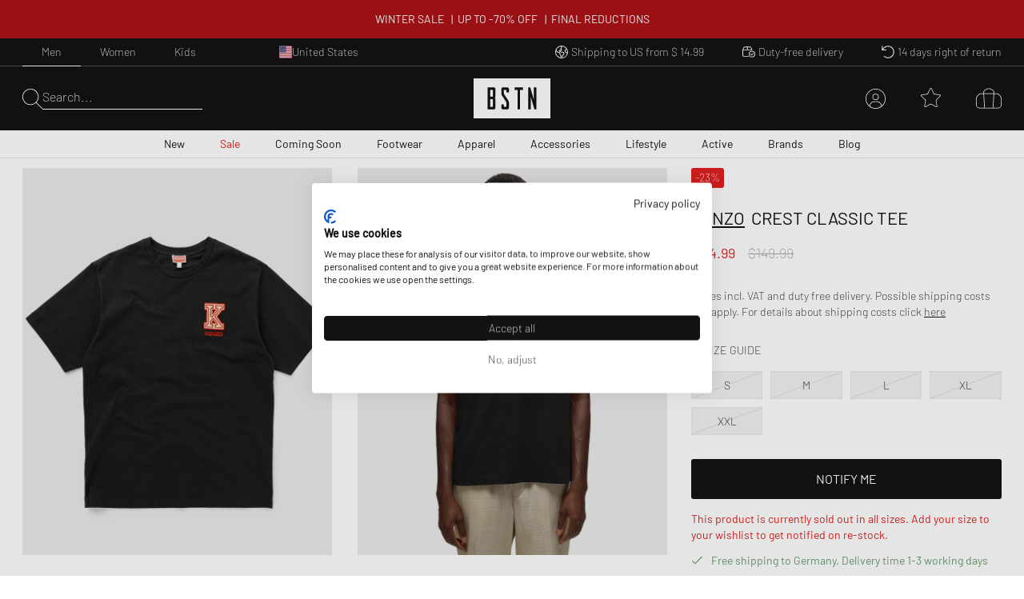

--- FILE ---
content_type: text/html; charset=utf-8
request_url: https://www.bstn.com/us_en/p/kenzo-crest-classic-tee-fd65ts1314sy-99j-0288088
body_size: 57009
content:
<!DOCTYPE html><html lang="en-US"><head><meta charSet="utf-8"/><meta name="viewport" content="width=device-width, initial-scale=1"/><meta name="description" content="Exclusive Sneaker and Premium Streetwear | Nike. Jordan. Adidas. Stone Island. Polo Ralph Lauren. The North Face. | Worldwide shipping."/><meta name="keywords" content="bstn, store, shop, basketball, premium, streetwear, sportswear, art, streetstyle, sneaker, apparel, limited, beastin, nike, jordan, the north face, stone island"/><link rel="apple-touch-icon" sizes="180x180" href="/manifest/favicon/apple-touch-icon.png"/><link rel="icon" type="image/png" sizes="16x16" href="/manifest/favicon/favicon-16x16.png"/><link rel="icon" type="image/png" sizes="32x32" href="/manifest/favicon/favicon-32x32.png"/><link rel="manifest" href="/manifest/manifest.json" crossorigin="use-credentials"/><meta name="theme-color" content="#ffffff"/><link rel="canonical" href="https://www.bstn.com/us_en/p/kenzo-crest-classic-tee-fd65ts1314sy-99j-0288088"/><link rel="preload" as="image" imageSrcSet="https://media.bstn.com/amasty/ampromobanners/banner_32_NewArrivals_3__1.webp?w=828&amp;q=75 1x, https://media.bstn.com/amasty/ampromobanners/banner_32_NewArrivals_3__1.webp?w=1920&amp;q=75 2x" fetchpriority="high"/><link rel="preload" as="image" imageSrcSet="https://media.bstn.com/amasty/ampromobanners/banner_76_12_251201_BSTN_Sale_Navi_Banner_1.webp?w=828&amp;q=75 1x, https://media.bstn.com/amasty/ampromobanners/banner_76_12_251201_BSTN_Sale_Navi_Banner_1.webp?w=1920&amp;q=75 2x" fetchpriority="high"/><link rel="preload" as="image" imageSrcSet="https://media.bstn.com/amasty/ampromobanners/banner_34_Footwear_16__3_1.webp?w=828&amp;q=75 1x, https://media.bstn.com/amasty/ampromobanners/banner_34_Footwear_16__3_1.webp?w=1920&amp;q=75 2x" fetchpriority="high"/><link rel="preload" as="image" imageSrcSet="https://media.bstn.com/amasty/ampromobanners/banner_35_Apparel_13__1.webp?w=828&amp;q=75 1x, https://media.bstn.com/amasty/ampromobanners/banner_35_Apparel_13__1.webp?w=1920&amp;q=75 2x" fetchpriority="high"/><link rel="preload" as="image" imageSrcSet="https://media.bstn.com/amasty/ampromobanners/banner_36_Accessories_9__3_1.webp?w=828&amp;q=75 1x, https://media.bstn.com/amasty/ampromobanners/banner_36_Accessories_9__3_1.webp?w=1920&amp;q=75 2x" fetchpriority="high"/><link rel="preload" as="image" imageSrcSet="https://media.bstn.com/amasty/ampromobanners/banner_336_Lifestyle_11__7_1.webp?w=828&amp;q=75 1x, https://media.bstn.com/amasty/ampromobanners/banner_336_Lifestyle_11__7_1.webp?w=1920&amp;q=75 2x" fetchpriority="high"/><link rel="preload" as="image" imageSrcSet="https://media.bstn.com/amasty/ampromobanners/banner_308_Active_4__5_1.webp?w=828&amp;q=75 1x, https://media.bstn.com/amasty/ampromobanners/banner_308_Active_4__5_1.webp?w=1920&amp;q=75 2x" fetchpriority="high"/><link rel="preload" as="image" imageSrcSet="https://media.bstn.com/amasty/ampromobanners/banner_74_Brands_16__5_1.webp?w=828&amp;q=75 1x, https://media.bstn.com/amasty/ampromobanners/banner_74_Brands_16__5_1.webp?w=1920&amp;q=75 2x" fetchpriority="high"/><link rel="preload" as="image" imageSrcSet="https://media.bstn.com/amasty/ampromobanners/banner_75_Blog_21__1.webp?w=828&amp;q=75 1x, https://media.bstn.com/amasty/ampromobanners/banner_75_Blog_21__1.webp?w=1920&amp;q=75 2x" fetchpriority="high"/><link rel="preload" as="image" imageSrcSet="https://media.bstn.com/amasty/ampromobanners/banner_32_NewArrivals_3__1.webp?w=384&amp;q=75 1x, https://media.bstn.com/amasty/ampromobanners/banner_32_NewArrivals_3__1.webp?w=640&amp;q=75 2x" fetchpriority="high"/><link rel="preload" as="image" imageSrcSet="https://media.bstn.com/amasty/ampromobanners/banner_76_12_251201_BSTN_Sale_Navi_Banner_1.webp?w=384&amp;q=75 1x, https://media.bstn.com/amasty/ampromobanners/banner_76_12_251201_BSTN_Sale_Navi_Banner_1.webp?w=640&amp;q=75 2x" fetchpriority="high"/><link rel="preload" as="image" imageSrcSet="https://media.bstn.com/amasty/ampromobanners/banner_34_Footwear_16__3_1.webp?w=384&amp;q=75 1x, https://media.bstn.com/amasty/ampromobanners/banner_34_Footwear_16__3_1.webp?w=640&amp;q=75 2x" fetchpriority="high"/><link rel="preload" as="image" imageSrcSet="https://media.bstn.com/amasty/ampromobanners/banner_35_Apparel_13__1.webp?w=384&amp;q=75 1x, https://media.bstn.com/amasty/ampromobanners/banner_35_Apparel_13__1.webp?w=640&amp;q=75 2x" fetchpriority="high"/><link rel="preload" as="image" imageSrcSet="https://media.bstn.com/amasty/ampromobanners/banner_36_Accessories_9__3_1.webp?w=384&amp;q=75 1x, https://media.bstn.com/amasty/ampromobanners/banner_36_Accessories_9__3_1.webp?w=640&amp;q=75 2x" fetchpriority="high"/><link rel="preload" as="image" imageSrcSet="https://media.bstn.com/amasty/ampromobanners/banner_336_Lifestyle_11__7_1.webp?w=384&amp;q=75 1x, https://media.bstn.com/amasty/ampromobanners/banner_336_Lifestyle_11__7_1.webp?w=640&amp;q=75 2x" fetchpriority="high"/><link rel="preload" as="image" imageSrcSet="https://media.bstn.com/amasty/ampromobanners/banner_308_Active_4__5_1.webp?w=384&amp;q=75 1x, https://media.bstn.com/amasty/ampromobanners/banner_308_Active_4__5_1.webp?w=640&amp;q=75 2x" fetchpriority="high"/><link rel="preload" as="image" imageSrcSet="https://media.bstn.com/amasty/ampromobanners/banner_74_Brands_16__5_1.webp?w=384&amp;q=75 1x, https://media.bstn.com/amasty/ampromobanners/banner_74_Brands_16__5_1.webp?w=640&amp;q=75 2x" fetchpriority="high"/><link rel="preload" as="image" imageSrcSet="https://media.bstn.com/amasty/ampromobanners/banner_75_Blog_21__1.webp?w=384&amp;q=75 1x, https://media.bstn.com/amasty/ampromobanners/banner_75_Blog_21__1.webp?w=640&amp;q=75 2x" fetchpriority="high"/><title>Kenzo CREST CLASSIC TEE Black | BSTN Store</title><script type="application/ld+json">{"@context":"https://schema.org","@type":"Product","name":"CREST CLASSIC TEE","sku":"0288088","brand":{"@type":"Brand","name":"Kenzo"},"image":"https://img.bstn.com/[base64]","description":"The Crest Classic Tee by Kenzo is made of pure cotton and offers optimal wearing comfort. It features a classic round neck and short sleeves. Logo embroidery on the left side of the chest completes the design.<br />\n<br />\n- Round neck<br />\n<br />\n- Logo embroidery<br />\n<br />\n- Short sleeves","offers":[{"@type":"Offer","sku":"0288088-1","price":114.99,"priceCurrency":"USD","availability":"https://schema.org/OutOfStock","itemCondition":"https://schema.org/NewCondition","size":"S Select Your Size","url":"https://www.bstn.com/us_en/p/kenzo-crest-classic-tee-fd65ts1314sy-99j-0288088"},{"@type":"Offer","sku":"0288088-2","price":114.99,"priceCurrency":"USD","availability":"https://schema.org/OutOfStock","itemCondition":"https://schema.org/NewCondition","size":"M Select Your Size","url":"https://www.bstn.com/us_en/p/kenzo-crest-classic-tee-fd65ts1314sy-99j-0288088"},{"@type":"Offer","sku":"0288088-3","price":114.99,"priceCurrency":"USD","availability":"https://schema.org/OutOfStock","itemCondition":"https://schema.org/NewCondition","size":"L Select Your Size","url":"https://www.bstn.com/us_en/p/kenzo-crest-classic-tee-fd65ts1314sy-99j-0288088"},{"@type":"Offer","sku":"0288088-4","price":114.99,"priceCurrency":"USD","availability":"https://schema.org/OutOfStock","itemCondition":"https://schema.org/NewCondition","size":"XL Select Your Size","url":"https://www.bstn.com/us_en/p/kenzo-crest-classic-tee-fd65ts1314sy-99j-0288088"},{"@type":"Offer","sku":"0288088-5","price":114.99,"priceCurrency":"USD","availability":"https://schema.org/OutOfStock","itemCondition":"https://schema.org/NewCondition","size":"XXL Select Your Size","url":"https://www.bstn.com/us_en/p/kenzo-crest-classic-tee-fd65ts1314sy-99j-0288088"}]}</script><meta name="next-head-count" content="30"/><link data-next-font="" rel="preconnect" href="/" crossorigin="anonymous"/><link rel="preload" href="https://hpsa.bstn.com/_next/static/css/ab8a48cee679e945.css" as="style"/><link rel="stylesheet" href="https://hpsa.bstn.com/_next/static/css/ab8a48cee679e945.css" data-n-g=""/><link rel="preload" href="https://hpsa.bstn.com/_next/static/css/1bf4adfc841676db.css" as="style"/><link rel="stylesheet" href="https://hpsa.bstn.com/_next/static/css/1bf4adfc841676db.css" data-n-p=""/><noscript data-n-css=""></noscript><script defer="" nomodule="" src="https://hpsa.bstn.com/_next/static/chunks/polyfills-78c92fac7aa8fdd8.js"></script><script src="https://hpsa.bstn.com/_next/static/chunks/webpack-847de176964481e4.js" defer=""></script><script src="https://hpsa.bstn.com/_next/static/chunks/framework-56eb74ff06128874.js" defer=""></script><script src="https://hpsa.bstn.com/_next/static/chunks/main-1e234d7679d1852c.js" defer=""></script><script src="https://hpsa.bstn.com/_next/static/chunks/pages/_app-c20eba43d769c1ec.js" defer=""></script><script src="https://hpsa.bstn.com/_next/static/chunks/7653-e89bd73177ee04b6.js" defer=""></script><script src="https://hpsa.bstn.com/_next/static/chunks/8717-2325ef9c2b249ba1.js" defer=""></script><script src="https://hpsa.bstn.com/_next/static/chunks/pages/details/%5BproductType%5D/%5BproductURL%5D-bb3345b44986b924.js" defer=""></script><script src="https://hpsa.bstn.com/_next/static/rYuuqdiVVrS5CwFcYILx3/_buildManifest.js" defer=""></script><script src="https://hpsa.bstn.com/_next/static/rYuuqdiVVrS5CwFcYILx3/_ssgManifest.js" defer=""></script><style id="__jsx-1328129973">#nprogress{pointer-events:none;}#nprogress .bar{background:#fff;position:fixed;z-index:9999;top:0;left:0;width:100%;height:2px;}#nprogress .peg{display:block;position:absolute;right:0px;width:100px;height:100%;box-shadow:0 0 10px #fff,0 0 5px #fff;opacity:1;-webkit-transform:rotate(3deg) translate(0px,-4px);-ms-transform:rotate(3deg) translate(0px,-4px);-webkit-transform:rotate(3deg) translate(0px,-4px);-ms-transform:rotate(3deg) translate(0px,-4px);transform:rotate(3deg) translate(0px,-4px);}#nprogress .spinner{display:"block";position:fixed;z-index:1031;top:15px;right:15px;}#nprogress .spinner-icon{width:18px;height:18px;box-sizing:border-box;border:solid 2px transparent;border-top-color:#fff;border-left-color:#fff;border-radius:50%;-webkit-animation:nprogresss-spinner 400ms linear infinite;-webkit-animation:nprogress-spinner 400ms linear infinite;animation:nprogress-spinner 400ms linear infinite;}.nprogress-custom-parent{overflow:hidden;position:relative;}.nprogress-custom-parent #nprogress .spinner,.nprogress-custom-parent #nprogress .bar{position:absolute;}@-webkit-keyframes nprogress-spinner{0%{-webkit-transform:rotate(0deg);}100%{-webkit-transform:rotate(360deg);}}@-webkit-keyframes nprogress-spinner{0%{-webkit-transform:rotate(0deg);-ms-transform:rotate(0deg);transform:rotate(0deg);}100%{-webkit-transform:rotate(360deg);-ms-transform:rotate(360deg);transform:rotate(360deg);}}@keyframes nprogress-spinner{0%{-webkit-transform:rotate(0deg);-ms-transform:rotate(0deg);transform:rotate(0deg);}100%{-webkit-transform:rotate(360deg);-ms-transform:rotate(360deg);transform:rotate(360deg);}}</style></head><body><div id="__next"><noscript><iframe src="https://www.googletagmanager.com/ns.html?id=GTM-PNCBCQM2" height="0" width="0" style="display:none;visibility:hidden"></iframe></noscript><div class="page-wrapper flex flex-col min-h-screen overflow-x-hidden bg-white"><div class="rnc__base top-0"><div class="rnc__notification-container--top-full"></div><div class="rnc__notification-container--bottom-full"></div><div class="rnc__notification-container--top-left"></div><div class="rnc__notification-container--top-right"></div><div class="rnc__notification-container--bottom-left"></div><div class="rnc__notification-container--bottom-right"></div><div class="rnc__notification-container--top-center"></div><div class="rnc__notification-container--center"><div class="rnc__util--flex-center"></div></div><div class="rnc__notification-container--bottom-center"></div></div><button class="fixed z-[300] top-0 left-0 w-screen h-full cursor-default bg-black bg-opacity-25 opacity-0 pointer-events-none duration-150" aria-label="Close Search" type="button"></button><div class="fixed w-[585px] max-w-full h-full top-0 right-0 bg-white flex flex-col z-[310] overflow-y-auto duration-300 translate-x-full"><div class="relative"><svg width="15" height="15" viewBox="0 0 20 19.992" fill="black" name="Close" title="Close" class="cursor-pointer absolute right-4 sm:right-8 top-6"><path d="M19.854,115.186a.5.5,0,1,1-.707.707L10,106.749.856,115.892a.5.5,0,0,1-.707-.707l9.143-9.142L.147,96.9a.5.5,0,0,1,.707-.707L10,105.337l9.143-9.143a.5.5,0,0,1,.707.707l-9.143,9.142Z" transform="translate(0 -96.047)"></path></svg><div class="py-4 sm:px-4 text-black"><div class="p-[24px] gap-[30px] flex flex-col items-center" data-testid="empty-cart"><svg width="96" height="52" xmlns="http://www.w3.org/2000/svg" viewBox="0 0 412.96 215.35" fill="currentColor" name="LogoBstn" title="logoBstn"><g id="Ebene_2" data-name="Ebene 2"><g id="Ebene_1-2" data-name="Ebene 1"><rect fill="currentColor" x="89.2" y="61.98" width="14.59" height="36.24"></rect><path fill="currentColor" d="M0,0V215.35H413V0ZM117.41,96.53a17,17,0,0,1-.72,4.12,9.6,9.6,0,0,1-2.54,4.1c1.66,1.35,3,3.76,3.26,8v43.52c0,4.32-1.4,7.45-4.18,9.32a9.78,9.78,0,0,1-5.37,1.58H75.6V48.13h32a9.09,9.09,0,0,1,7.1,3.16A11.31,11.31,0,0,1,117.41,59ZM190.21,75l-13.6,0V62H162.52v20.9c1.11,1.74,6.56,10.07,24.62,37.51a18,18,0,0,1,3.07,9.88v26a11.53,11.53,0,0,1-2.62,7.72,9,9,0,0,1-7.15,3.18H158.81a9.22,9.22,0,0,1-7.12-3.15,11.18,11.18,0,0,1-2.78-7.75V140.53l13.61-.13v13h14.09V129.19C175.19,127,167,114.44,152.28,91.9a18.2,18.2,0,0,1-3.37-10.16V59a11.31,11.31,0,0,1,2.71-7.74,9,9,0,0,1,7.07-3.16h21.63a9.22,9.22,0,0,1,7.12,3.16,11,11,0,0,1,2.77,7.6Zm75.36-13H250V167.22H236.4V62H220.7V48.13h44.87Zm71.79,105.24H327.09L307.24,97.67v69.55H294V48.13H304.8l19.45,68v-68h13.11Z"></path><rect fill="currentColor" x="89.2" y="112.07" width="14.59" height="41.31"></rect></g></g></svg><p class="Paragraph_lg__0TU07 Paragraph_paragraph__uxXGA font-light m-0 p-0 "><span class="font-normal uppercase">Your shopping bag is empty</span></p></div></div></div></div><header class="hidden -translate-y-full lg:hidden fixed top-0 left-0 right-0 duration-150 z-[13] h-[60px]
                    bg-primary text-white justify-center items-center
                "><div class="flex justify-between items-center h-full px-[15px] sm:px-8 lg:px-7 2xl:px-12 w-full max-w-screen-3xl mx-auto"><div class="flex space-x-6 items-center relative z-10"><div class="flex gap-6" data-testid="header-left-actions"><div class="lg:hidden"><svg width="24" height="24" xmlns="http://www.w3.org/2000/svg" viewBox="0 0 23.297 17" fill="currentColor" name="MobileMenu" class="hover:scale-75 duration-500 cursor-pointer" title="Open Menu"><path d="M0 .453A.453.453 0 01.453 0H17.73s.453.2.453.453a.454.454 0 01-.453.453H.453A.453.453 0 010 .453zM0 8.5a.454.454 0 01.453-.453l22.391.14a.453.453 0 110 .906L.453 8.953A.454.454 0 010 8.5zM18.183 17H.453a.453.453 0 010-.906h17.73a.453.453 0 010 .906z"></path></svg></div><button class="flex items-center text-left gap-2 group outline-0 cursor-pointer" title="Search" type="button"><svg xmlns="http://www.w3.org/2000/svg" width="25px" height="25" viewBox="0 0 25 25.004" name="Search" aria-label="Search" fill="currentColor"><path id="magnifying-glass-thin" d="M24.891,24.335l-7.286-7.286A10.18,10.18,0,0,0,10.114,0a10.158,10.158,0,1,0,6.9,17.6L24.3,24.89a.608.608,0,0,0,.273.114.474.474,0,0,0,.276-.114A.362.362,0,0,0,24.891,24.335Zm-14.778-4.8a9.376,9.376,0,1,1,9.376-9.376A9.386,9.386,0,0,1,10.114,19.534Z" transform="translate(0)"></path></svg></button></div><a data-testid="custom-link" aria-label="Logo" href="/en-US/us_en"><svg width="96" height="50" xmlns="http://www.w3.org/2000/svg" viewBox="0 0 412.96 215.35" fill="currentColor" name="LogoBstn" title="logoBstn" class="Logo_logo__5xyYV Logo_transparent__3a4eo h-[35px] hidden lg:block"><g id="Ebene_2" data-name="Ebene 2"><g id="Ebene_1-2" data-name="Ebene 1"><rect fill="currentColor" x="89.2" y="61.98" width="14.59" height="36.24"></rect><path fill="currentColor" d="M0,0V215.35H413V0ZM117.41,96.53a17,17,0,0,1-.72,4.12,9.6,9.6,0,0,1-2.54,4.1c1.66,1.35,3,3.76,3.26,8v43.52c0,4.32-1.4,7.45-4.18,9.32a9.78,9.78,0,0,1-5.37,1.58H75.6V48.13h32a9.09,9.09,0,0,1,7.1,3.16A11.31,11.31,0,0,1,117.41,59ZM190.21,75l-13.6,0V62H162.52v20.9c1.11,1.74,6.56,10.07,24.62,37.51a18,18,0,0,1,3.07,9.88v26a11.53,11.53,0,0,1-2.62,7.72,9,9,0,0,1-7.15,3.18H158.81a9.22,9.22,0,0,1-7.12-3.15,11.18,11.18,0,0,1-2.78-7.75V140.53l13.61-.13v13h14.09V129.19C175.19,127,167,114.44,152.28,91.9a18.2,18.2,0,0,1-3.37-10.16V59a11.31,11.31,0,0,1,2.71-7.74,9,9,0,0,1,7.07-3.16h21.63a9.22,9.22,0,0,1,7.12,3.16,11,11,0,0,1,2.77,7.6Zm75.36-13H250V167.22H236.4V62H220.7V48.13h44.87Zm71.79,105.24H327.09L307.24,97.67v69.55H294V48.13H304.8l19.45,68v-68h13.11Z"></path><rect fill="currentColor" x="89.2" y="112.07" width="14.59" height="41.31"></rect></g></g></svg></a></div><div class="flex lg:hidden absolute left-1/2 -translate-x-1/2"><a data-testid="custom-link" aria-label="Logo" href="/en-US/us_en"><svg width="96" height="50" xmlns="http://www.w3.org/2000/svg" viewBox="0 0 412.96 215.35" fill="currentColor" name="LogoBstn" title="logoBstn" class="Logo_logo__5xyYV Logo_transparent__3a4eo h-[35px]"><g id="Ebene_2" data-name="Ebene 2"><g id="Ebene_1-2" data-name="Ebene 1"><rect fill="currentColor" x="89.2" y="61.98" width="14.59" height="36.24"></rect><path fill="currentColor" d="M0,0V215.35H413V0ZM117.41,96.53a17,17,0,0,1-.72,4.12,9.6,9.6,0,0,1-2.54,4.1c1.66,1.35,3,3.76,3.26,8v43.52c0,4.32-1.4,7.45-4.18,9.32a9.78,9.78,0,0,1-5.37,1.58H75.6V48.13h32a9.09,9.09,0,0,1,7.1,3.16A11.31,11.31,0,0,1,117.41,59ZM190.21,75l-13.6,0V62H162.52v20.9c1.11,1.74,6.56,10.07,24.62,37.51a18,18,0,0,1,3.07,9.88v26a11.53,11.53,0,0,1-2.62,7.72,9,9,0,0,1-7.15,3.18H158.81a9.22,9.22,0,0,1-7.12-3.15,11.18,11.18,0,0,1-2.78-7.75V140.53l13.61-.13v13h14.09V129.19C175.19,127,167,114.44,152.28,91.9a18.2,18.2,0,0,1-3.37-10.16V59a11.31,11.31,0,0,1,2.71-7.74,9,9,0,0,1,7.07-3.16h21.63a9.22,9.22,0,0,1,7.12,3.16,11,11,0,0,1,2.77,7.6Zm75.36-13H250V167.22H236.4V62H220.7V48.13h44.87Zm71.79,105.24H327.09L307.24,97.67v69.55H294V48.13H304.8l19.45,68v-68h13.11Z"></path><rect fill="currentColor" x="89.2" y="112.07" width="14.59" height="41.31"></rect></g></g></svg></a></div><ul class="justify-center h-full text-white absolute inset-0 hidden lg:flex" data-testid="nav-menu"><li class="group/item"><a data-testid="custom-link" class="text-sm h-full flex flex-col justify-center px-[14px] relative group/link whitespace-nowrap px-[6px] xl:px-[14px] " role="menuitem" href="https://www.bstn.com/us_en/men/new-arrivals">New<div class=" h-px bg-current duration-300 opacity-0 translate-y-2 group-hover/link:translate-y-0 group-hover/link:opacity-100 "></div></a><div class="
                            opacity-0 pointer-events-none  
                            absolute top-full right-0 left-0 z-[110] 
                            bg-white text-primary border-t border-gray-300 shadow-[2px_3px_2px_0px_rgba(0,0,0,0.15)] py-[30px]
                        "><div class="px-[30px] max-w-screen-3xl mx-auto flex justify-between"><div class=""><a data-testid="custom-link" class="uppercase hover:underline mb-[15px] inline-flex" aria-label="Discover all" href="https://www.bstn.com/us_en/men/new-arrivals">Discover all</a><ul><li><a data-testid="custom-link" class="font-extralight text-sm leading-[22px] hover:underline inline-flex py-[5px]" role="treeitem" href="https://www.bstn.com/us_en/men/new-arrivals?categories=Men~New%20Arrivals&amp;created_timestamp=1W">New This Week</a></li><li><a data-testid="custom-link" class="font-extralight text-sm leading-[22px] hover:underline inline-flex py-[5px]" role="treeitem" href="https://www.bstn.com/us_en/men/new-arrivals?categories=Men~New%20Arrivals&amp;created_timestamp=1M">New This Month</a></li><li><a data-testid="custom-link" class="font-extralight text-sm leading-[22px] hover:underline inline-flex py-[5px]" role="treeitem" href="https://www.bstn.com/us_en/men/new-arrivals/footwear">Footwear</a></li><li><a data-testid="custom-link" class="font-extralight text-sm leading-[22px] hover:underline inline-flex py-[5px]" role="treeitem" href="https://www.bstn.com/us_en/men/new-arrivals/apparel">Apparel</a></li><li><a data-testid="custom-link" class="font-extralight text-sm leading-[22px] hover:underline inline-flex py-[5px]" role="treeitem" href="https://www.bstn.com/us_en/men/new-arrivals/accessories">Accessories</a></li><li><a data-testid="custom-link" class="font-extralight text-sm leading-[22px] hover:underline inline-flex py-[5px]" role="treeitem" href="https://www.bstn.com/us_en/men/new-arrivals?categories=Men~New%20Arrivals~Lifestyle">Lifestyle</a></li></ul></div><div class="border-l border-gray-300 pl-[4%] ml-[4%]"><div class="uppercase mb-[18px]" aria-label="New from">New from</div><ul><li><a data-testid="custom-link" class="font-extralight text-sm leading-[22px] hover:underline inline-flex py-[5px]" role="treeitem" href="https://www.bstn.com/us_en/men/new-arrivals?categories=Men~New%20Arrivals&amp;brand=Adidas">adidas</a></li><li><a data-testid="custom-link" class="font-extralight text-sm leading-[22px] hover:underline inline-flex py-[5px]" role="treeitem" href="https://www.bstn.com/us_en/men/new-arrivals?categories=Men~New%20Arrivals&amp;brand=New%20Balance">New Balance</a></li><li><a data-testid="custom-link" class="font-extralight text-sm leading-[22px] hover:underline inline-flex py-[5px]" role="treeitem" href="https://www.bstn.com/us_en/men/new-arrivals?categories=Men~New%20Arrivals&amp;brand=Mitchell%20%26%20Ness">Mitchell &amp; Ness</a></li><li><a data-testid="custom-link" class="font-extralight text-sm leading-[22px] hover:underline inline-flex py-[5px]" role="treeitem" href="https://www.bstn.com/us_en/men/new-arrivals?categories=Men~New%20Arrivals&amp;brand=The%20North%20Face">The North Face</a></li><li><a data-testid="custom-link" class="font-extralight text-sm leading-[22px] hover:underline inline-flex py-[5px]" role="treeitem" href="https://www.bstn.com/us_en/men/new-arrivals?categories=Men~New%20Arrivals&amp;brand=Carhartt%20WIP">Carhartt WIP</a></li><li><a data-testid="custom-link" class="font-extralight text-sm leading-[22px] hover:underline inline-flex py-[5px]" role="treeitem" href="https://www.bstn.com/us_en/men/all-products?categories=Men~All%20Products&amp;brand=BSTN%20Brand">BSTN Brand</a></li><li><a data-testid="custom-link" class="font-extralight text-sm leading-[22px] hover:underline inline-flex py-[5px]" role="treeitem" href="https://www.bstn.com/us_en/men/new-arrivals?categories=Men~New%20Arrivals&amp;brand=PATTA">Patta</a></li></ul></div><div class="border-l border-gray-300 pl-[4%] ml-[4%]"><div class="uppercase mb-[18px]" aria-label="New at BSTN">New at BSTN</div><ul><li><a data-testid="custom-link" class="font-extralight text-sm leading-[22px] hover:underline inline-flex py-[5px]" role="treeitem" href="https://www.bstn.com/us_en/men/all-products?categories=Men~All%20Products&amp;brand=AllSaints">AllSaints</a></li><li><a data-testid="custom-link" class="font-extralight text-sm leading-[22px] hover:underline inline-flex py-[5px]" role="treeitem" href="https://www.bstn.com/us_en/men/all-products?categories=Men~All%20Products&amp;brand=Brain%20Dead">Brain Dead</a></li><li><a data-testid="custom-link" class="font-extralight text-sm leading-[22px] hover:underline inline-flex py-[5px]" role="treeitem" href="https://www.bstn.com/us_en/men/all-products?categories=Men~All%20Products&amp;brand=Cole%20Buxton">Cole Buxton</a></li><li><a data-testid="custom-link" class="font-extralight text-sm leading-[22px] hover:underline inline-flex py-[5px]" role="treeitem" href="https://www.bstn.com/us_en/men/all-products?categories=Men~All%20Products&amp;brand=Duke%20%26%20Dexter">Duke &amp; Dexter</a></li><li><a data-testid="custom-link" class="font-extralight text-sm leading-[22px] hover:underline inline-flex py-[5px]" role="treeitem" href="https://www.bstn.com/us_en/men/all-products?categories=Men~All%20Products&amp;brand=Maison%20Margiela%20MM6">Maison Margiela MM6</a></li><li><a data-testid="custom-link" class="font-extralight text-sm leading-[22px] hover:underline inline-flex py-[5px]" role="treeitem" href="https://www.bstn.com/us_en/men/all-products?categories=Men~All%20Products&amp;brand=Nudie%20Jeans">Nudie Jeans</a></li><li><a data-testid="custom-link" class="font-extralight text-sm leading-[22px] hover:underline inline-flex py-[5px]" role="treeitem" href="https://www.bstn.com/us_en/men/all-products?categories=Men~All%20Products&amp;brand=Perplex">Perplex</a></li><li><a data-testid="custom-link" class="font-extralight text-sm leading-[22px] hover:underline inline-flex py-[5px]" role="treeitem" href="https://www.bstn.com/us_en/men/all-products?categories=Men~All%20products&amp;brand=PYRENEX">PYRENEX</a></li><li><a data-testid="custom-link" class="font-extralight text-sm leading-[22px] hover:underline inline-flex py-[5px]" role="treeitem" href="https://www.bstn.com/us_en/men/all-products?categories=Men~All%20Products&amp;brand=Wax%20London">Wax London</a></li><li><a data-testid="custom-link" class="font-extralight text-sm leading-[22px] hover:underline inline-flex py-[5px]" role="treeitem" href="https://www.bstn.com/us_en/men/all-products?categories=Men~All%20Products&amp;brand=Willy%20Chavarria">Willy Chavarria</a></li></ul></div><div class="border-l border-gray-300 pl-[4%] ml-[4%]"><div class="uppercase mb-[18px]" aria-label="Shop By">Shop By</div><ul><li><a data-testid="custom-link" class="font-extralight text-sm leading-[22px] hover:underline inline-flex py-[5px]" role="treeitem" href="https://www.bstn.com/us_en/men/all-products?categories=Men~All%20Products&amp;bstn_collection=Hot%20Deals%20-%20Limited%20Offer">Hot Deals</a></li><li><a data-testid="custom-link" class="font-extralight text-sm leading-[22px] hover:underline inline-flex py-[5px]" role="treeitem" href="https://www.bstn.com/us_en/men/all-products?categories=Men~All%20Products&amp;bstn_collection=LAST%20PAIR%20SALE">Last Pair Sale</a></li><li><a data-testid="custom-link" class="font-extralight text-sm leading-[22px] hover:underline inline-flex py-[5px]" role="treeitem" href="https://www.bstn.com/us_en/men/all-products?categories=Men~All%20Products&amp;bstn_collection=BLOKE%20CORE">Blokecore</a></li><li><a data-testid="custom-link" class="font-extralight text-sm leading-[22px] hover:underline inline-flex py-[5px]" role="treeitem" href="https://www.bstn.com/us_en/men/all-products?categories=Men~All%20Products&amp;bstn_collection=CASUAL%20ARENA%20FOOTWEAR">Casual Arena Footwear</a></li><li><a data-testid="custom-link" class="font-extralight text-sm leading-[22px] hover:underline inline-flex py-[5px]" role="treeitem" href="https://www.bstn.com/us_en/men/all-products?categories=Men~All%20Products&amp;bstn_collection=GRAPHIC%20TEES">Graphic Tees</a></li><li><a data-testid="custom-link" class="font-extralight text-sm leading-[22px] hover:underline inline-flex py-[5px]" role="treeitem" href="https://www.bstn.com/us_en/men/all-products?categories=Men~All%20Products&amp;bstn_collection=HYDRATION%20ESSENTIALS">Hydration Essentials</a></li><li><a data-testid="custom-link" class="font-extralight text-sm leading-[22px] hover:underline inline-flex py-[5px]" role="treeitem" href="https://www.bstn.com/us_en/men/all-products?categories=Men~All%20Products&amp;bstn_collection=MESH%20RUNNER">Mesh Runner</a></li><li><a data-testid="custom-link" class="font-extralight text-sm leading-[22px] hover:underline inline-flex py-[5px]" role="treeitem" href="https://www.bstn.com/us_en/men/all-products?categories=Men~All%20Products&amp;bstn_collection=WORKWEAR%20STYLES">Workwear Styles</a></li></ul></div><div class="max-w-[300px] pl-[8%] min-[1600px]:max-w-[480px]"><a data-testid="custom-link" class="hover:underline group/image max-w-[250px] block" href="https://www.bstn.com/us_en/men/apparel?categories=Men~Apparel~Sweats&amp;group=Half-Zips&amp;itm_source=Homepage&amp;itm_campaign=HALFZIPSMEN23012026&amp;itm_medium=Navigation"><img alt="HALF-ZIPS FOR EVERY LAYER" fetchpriority="high" width="751" height="589" decoding="async" data-nimg="1" class="mb-2 group-hover/image:scale-[1.02] duration-200" style="color:transparent" srcSet="https://media.bstn.com/amasty/ampromobanners/banner_32_NewArrivals_3__1.webp?w=828&amp;q=75 1x, https://media.bstn.com/amasty/ampromobanners/banner_32_NewArrivals_3__1.webp?w=1920&amp;q=75 2x" src="https://media.bstn.com/amasty/ampromobanners/banner_32_NewArrivals_3__1.webp?w=1920&amp;q=75"/><span class="uppercase text-base leading-[22px]">HALF-ZIPS FOR EVERY LAYER</span></a></div></div></div></li><li class="group/item"><a data-testid="custom-link" class="text-sm h-full flex flex-col justify-center px-[14px] relative group/link whitespace-nowrap px-[6px] xl:px-[14px] text-red" role="menuitem" href="https://www.bstn.com/us_en/men/sale">Sale<div class=" h-px bg-current duration-300 opacity-0 translate-y-2 group-hover/link:translate-y-0 group-hover/link:opacity-100 "></div></a><div class="
                            opacity-0 pointer-events-none  
                            absolute top-full right-0 left-0 z-[110] 
                            bg-white text-primary border-t border-gray-300 shadow-[2px_3px_2px_0px_rgba(0,0,0,0.15)] py-[30px]
                        "><div class="px-[30px] max-w-screen-3xl mx-auto flex justify-between"><div class=""><a data-testid="custom-link" class="uppercase hover:underline mb-[15px] inline-flex" aria-label="Discover all" href="https://www.bstn.com/us_en/men/sale">Discover all</a><ul><li><a data-testid="custom-link" class="font-extralight text-sm leading-[22px] hover:underline inline-flex py-[5px]" role="treeitem" href="https://www.bstn.com/us_en/men/all-products?categories=Men~All%20Products&amp;bstn_collection=Hot%20Deals%20-%20Limited%20Offer">Hot Deals</a></li><li><a data-testid="custom-link" class="font-extralight text-sm leading-[22px] hover:underline inline-flex py-[5px]" role="treeitem" href="https://www.bstn.com/us_en/men/sale?categories=Men~Sale&amp;brand=A.P.C.~ADISH~AMI%20Paris~Autry%20Action%20Shoes~Axel%20Arigato~Barbour~C.P.%20Company~Casablanca~C´est%20Bon~Drôle%20de%20Monsieur~Goldwin~Heron%20Preston~JW%20Anderson~Kenzo~Les%20Deux~Maison%20Kitsune~Marcelo%20Burlon~Marni~MISBHV~Moose%20Knuckles~Officine%20Générale~One%20of%20these%20Days~Rick%20Owens~Róhe~Stone%20Island~VINNY´s~WOOLRICH~Cellar%20Door&amp;itm_campaign=PremiumSale10082023MEN&amp;itm_source=Homepage&amp;itm_campaign=PremiumSale10082023MEN&amp;itm_medium=NavigationURL">Premium Sale</a></li><li><a data-testid="custom-link" class="font-extralight text-sm leading-[22px] hover:underline inline-flex py-[5px]" role="treeitem" href="https://www.bstn.com/us_en/men/all-products?categories=Men~All%20Products&amp;bstn_collection=LAST%20PAIR%20SALE">Last Pair Sale</a></li><li><a data-testid="custom-link" class="font-extralight text-sm leading-[22px] hover:underline inline-flex py-[5px]" role="treeitem" href="https://www.bstn.com/us_en/men/sale/footwear">Footwear Sale</a></li><li><a data-testid="custom-link" class="font-extralight text-sm leading-[22px] hover:underline inline-flex py-[5px]" role="treeitem" href="https://www.bstn.com/us_en/men/sale/apparel">Apparel Sale</a></li><li><a data-testid="custom-link" class="font-extralight text-sm leading-[22px] hover:underline inline-flex py-[5px]" role="treeitem" href="https://www.bstn.com/us_en/men/sale/accessories">Accessories Sale</a></li><li><a data-testid="custom-link" class="font-extralight text-sm leading-[22px] hover:underline inline-flex py-[5px]" role="treeitem" href="https://www.bstn.com/us_en/men/sale?categories=Men~Sale~Lifestyle">Lifestyle Sale</a></li></ul></div><div class="border-l border-gray-300 pl-[4%] ml-[4%]"><div class="uppercase mb-[18px]" aria-label="Top brands on sale">Top brands on sale</div><ul><li><a data-testid="custom-link" class="font-extralight text-sm leading-[22px] hover:underline inline-flex py-[5px]" role="treeitem" href="https://www.bstn.com/us_en/men/sale?brand=Adidas">Adidas</a></li><li><a data-testid="custom-link" class="font-extralight text-sm leading-[22px] hover:underline inline-flex py-[5px]" role="treeitem" href="https://www.bstn.com/us_en/men/sale?categories=Men~Sale&amp;brand=BSTN%20Brand">BSTN Brand</a></li><li><a data-testid="custom-link" class="font-extralight text-sm leading-[22px] hover:underline inline-flex py-[5px]" role="treeitem" href="https://www.bstn.com/us_en/men/sale?brand=Mitchell%20%26%20Ness">Mitchell &amp; Ness</a></li><li><a data-testid="custom-link" class="font-extralight text-sm leading-[22px] hover:underline inline-flex py-[5px]" role="treeitem" href="https://www.bstn.com/us_en/men/sale?brand=New%20Balance">New Balance</a></li><li><a data-testid="custom-link" class="font-extralight text-sm leading-[22px] hover:underline inline-flex py-[5px]" role="treeitem" href="https://www.bstn.com/us_en/men/sale?brand=Stone%20Island">Stone Island</a></li><li><a data-testid="custom-link" class="font-extralight text-sm leading-[22px] hover:underline inline-flex py-[5px]" role="treeitem" href="https://www.bstn.com/us_en/men/sale?brand=The%20North%20Face">The North Face</a></li></ul></div><div class="border-l border-gray-300 pl-[4%] ml-[4%]"><div class="uppercase mb-[18px]" aria-label="Markdowns">Markdowns</div><ul><li><a data-testid="custom-link" class="font-extralight text-sm leading-[22px] hover:underline inline-flex py-[5px]" role="treeitem" href="https://www.bstn.com/us_en/men/sale?categories=Men~Sale&amp;sale=up%20to%2030%25">Up to 30%</a></li><li><a data-testid="custom-link" class="font-extralight text-sm leading-[22px] hover:underline inline-flex py-[5px]" role="treeitem" href="https://www.bstn.com/us_en/men/sale?categories=Men~Sale&amp;sale=30%25%20-%2050%25">30% - 50%</a></li><li><a data-testid="custom-link" class="font-extralight text-sm leading-[22px] hover:underline inline-flex py-[5px]" role="treeitem" href="https://www.bstn.com/us_en/men/sale?categories=Men~Sale&amp;sale=50%25%20-%2070%25">50% - 70%</a></li><li><a data-testid="custom-link" class="font-extralight text-sm leading-[22px] hover:underline inline-flex py-[5px]" role="treeitem" href="https://www.bstn.com/us_en/men/sale?categories=Men~Sale&amp;sale=%2B70%25">+70%</a></li></ul></div><div class="max-w-[300px] pl-[8%] min-[1600px]:max-w-[480px]"><a data-testid="custom-link" class="hover:underline group/image max-w-[250px] block" href="https://www.bstn.com/us_en/men/sale?categories=Men~Sale&amp;itm_campaign=SALEMEN&amp;itm_medium=Navigation"><img alt="SALE" fetchpriority="high" width="751" height="589" decoding="async" data-nimg="1" class="mb-2 group-hover/image:scale-[1.02] duration-200" style="color:transparent" srcSet="https://media.bstn.com/amasty/ampromobanners/banner_76_12_251201_BSTN_Sale_Navi_Banner_1.webp?w=828&amp;q=75 1x, https://media.bstn.com/amasty/ampromobanners/banner_76_12_251201_BSTN_Sale_Navi_Banner_1.webp?w=1920&amp;q=75 2x" src="https://media.bstn.com/amasty/ampromobanners/banner_76_12_251201_BSTN_Sale_Navi_Banner_1.webp?w=1920&amp;q=75"/><span class="uppercase text-base leading-[22px]">SALE</span></a></div></div></div></li><li class="group/item"><a data-testid="custom-link" class="text-sm h-full flex flex-col justify-center px-[14px] relative group/link whitespace-nowrap px-[6px] xl:px-[14px] " role="menuitem" href="https://www.bstn.com/us_en/men/upcoming">Coming Soon<div class=" h-px bg-current duration-300 opacity-0 translate-y-2 group-hover/link:translate-y-0 group-hover/link:opacity-100 "></div></a><div class="
                            opacity-0 pointer-events-none  
                            absolute top-full right-0 left-0 z-[110] 
                            bg-white text-primary border-t border-gray-300 shadow-[2px_3px_2px_0px_rgba(0,0,0,0.15)] py-[30px]
                        "><div class="px-[30px] max-w-screen-3xl mx-auto flex justify-center"><div class=""><a data-testid="custom-link" class="uppercase hover:underline mb-[15px] inline-flex" aria-label="Discover all" href="https://www.bstn.com/us_en/men/upcoming">Discover all</a><ul><li><a data-testid="custom-link" class="font-extralight text-sm leading-[22px] hover:underline inline-flex py-[5px]" role="treeitem" href="https://www.bstn.com/us_en/men/upcoming/footwear">Footwear</a></li><li><a data-testid="custom-link" class="font-extralight text-sm leading-[22px] hover:underline inline-flex py-[5px]" role="treeitem" href="https://www.bstn.com/us_en/men/upcoming/apparel">Apparel</a></li><li><a data-testid="custom-link" class="font-extralight text-sm leading-[22px] hover:underline inline-flex py-[5px]" role="treeitem" href="https://www.bstn.com/us_en/men/upcoming/accessories">Accessories</a></li><li><a data-testid="custom-link" class="font-extralight text-sm leading-[22px] hover:underline inline-flex py-[5px]" role="treeitem" href="https://www.bstn.com/us_en/men/upcoming?categories=Men~Upcoming~Lifestyle">Lifestyle</a></li></ul></div><div class="border-l border-gray-300 pl-[4%] ml-[4%]"><a data-testid="custom-link" class="uppercase hover:underline mb-[15px] inline-flex" aria-label="Ongoing Raffles" href="https://www.bstn.com/us_en/men/upcoming?categories=Men~Upcoming&amp;raffle_is_active=Yes">Ongoing Raffles</a><ul><li><a data-testid="custom-link" class="font-extralight text-sm leading-[22px] hover:underline inline-flex py-[5px]" role="treeitem" href="https://www.bstn.com/us_en/men/upcoming?categories=Men~Upcoming&amp;raffle_is_active=No&amp;raffle=yes">Closed Raffles</a></li></ul></div><div class="max-w-[300px] pl-[8%] min-[1600px]:max-w-[480px]"><a data-testid="custom-link" class="hover:underline group/image max-w-[250px] block" href="/us_en/p/kenzo-crest-classic-tee-fd65ts1314sy-99j-0288088#"><span class="uppercase text-base leading-[22px]"></span></a></div></div></div></li><li class="group/item"><a data-testid="custom-link" class="text-sm h-full flex flex-col justify-center px-[14px] relative group/link whitespace-nowrap px-[6px] xl:px-[14px] " role="menuitem" href="https://www.bstn.com/us_en/men/footwear">Footwear<div class=" h-px bg-current duration-300 opacity-0 translate-y-2 group-hover/link:translate-y-0 group-hover/link:opacity-100 "></div></a><div class="
                            opacity-0 pointer-events-none  
                            absolute top-full right-0 left-0 z-[110] 
                            bg-white text-primary border-t border-gray-300 shadow-[2px_3px_2px_0px_rgba(0,0,0,0.15)] py-[30px]
                        "><div class="px-[30px] max-w-screen-3xl mx-auto flex justify-between"><div class=""><a data-testid="custom-link" class="uppercase hover:underline mb-[15px] inline-flex" aria-label="Discover all" href="https://www.bstn.com/us_en/men/footwear">Discover all</a><ul><li><a data-testid="custom-link" class="font-extralight text-sm leading-[22px] hover:underline inline-flex py-[5px]" role="treeitem" href="https://www.bstn.com/us_en/men/footwear/sneakers">Sneakers</a></li><li><a data-testid="custom-link" class="font-extralight text-sm leading-[22px] hover:underline inline-flex py-[5px]" role="treeitem" href="https://www.bstn.com/us_en/men/footwear/boots">Boots</a></li><li><a data-testid="custom-link" class="font-extralight text-sm leading-[22px] hover:underline inline-flex py-[5px]" role="treeitem" href="https://www.bstn.com/us_en/men/footwear/casual-shoes">Casual Shoes</a></li><li><a data-testid="custom-link" class="font-extralight text-sm leading-[22px] hover:underline inline-flex py-[5px]" role="treeitem" href="https://www.bstn.com/us_en/men/footwear/sandals-slides">Sandals &amp; Slides</a></li></ul></div><div class="border-l border-gray-300 pl-[4%] ml-[4%]"><div class="uppercase mb-[18px]" aria-label="Top Sneaker Brands">Top Sneaker Brands</div><ul><li><a data-testid="custom-link" class="font-extralight text-sm leading-[22px] hover:underline inline-flex py-[5px]" role="treeitem" href="https://www.bstn.com/us_en/men/footwear?brand=Adidas">Adidas</a></li><li><a data-testid="custom-link" class="font-extralight text-sm leading-[22px] hover:underline inline-flex py-[5px]" role="treeitem" href="https://www.bstn.com/us_en/men/all-products?categories=Men~All%20Products&amp;brand=asics">Asics</a></li><li><a data-testid="custom-link" class="font-extralight text-sm leading-[22px] hover:underline inline-flex py-[5px]" role="treeitem" href="https://www.bstn.com/us_en/men/footwear?brand=Autry%20Action%20Shoes">Autry Action Shoes</a></li><li><a data-testid="custom-link" class="font-extralight text-sm leading-[22px] hover:underline inline-flex py-[5px]" role="treeitem" href="https://www.bstn.com/us_en/men/all-products?categories=Men~All%20Products&amp;brand=MIZUNO">Mizuno</a></li><li><a data-testid="custom-link" class="font-extralight text-sm leading-[22px] hover:underline inline-flex py-[5px]" role="treeitem" href="https://www.bstn.com/us_en/men/footwear?brand=New%20Balance">New Balance</a></li><li><a data-testid="custom-link" class="font-extralight text-sm leading-[22px] hover:underline inline-flex py-[5px]" role="treeitem" href="https://www.bstn.com/us_en/men/all-products?categories=Men~All%20Products~Footwear&amp;brand=Puma">Puma</a></li><li><a data-testid="custom-link" class="font-extralight text-sm leading-[22px] hover:underline inline-flex py-[5px]" role="treeitem" href="https://www.bstn.com/us_en/men/footwear?brand=Reebok">Reebok</a></li><li><a data-testid="custom-link" class="font-extralight text-sm leading-[22px] hover:underline inline-flex py-[5px]" role="treeitem" href="https://www.bstn.com/us_en/men/all-products?categories=Men~All%20Products&amp;brand=Salomon">Salomon</a></li></ul></div><div class="border-l border-gray-300 pl-[4%] ml-[4%]"><div class="uppercase mb-[18px]" aria-label="Top Footwear Brands">Top Footwear Brands</div><ul><li><a data-testid="custom-link" class="font-extralight text-sm leading-[22px] hover:underline inline-flex py-[5px]" role="treeitem" href="https://www.bstn.com/us_en/men/all-products?categories=Men~All%20Products&amp;brand=Birkenstock">Birkenstock</a></li><li><a data-testid="custom-link" class="font-extralight text-sm leading-[22px] hover:underline inline-flex py-[5px]" role="treeitem" href="https://www.bstn.com/us_en/men/all-products?categories=Men~All%20Products&amp;brand=Clarks%20Originals">Clarks Originals</a></li><li><a data-testid="custom-link" class="font-extralight text-sm leading-[22px] hover:underline inline-flex py-[5px]" role="treeitem" href="https://www.bstn.com/us_en/men/all-products?categories=Men~All%20Products&amp;brand=crocs">Crocs</a></li><li><a data-testid="custom-link" class="font-extralight text-sm leading-[22px] hover:underline inline-flex py-[5px]" role="treeitem" href="https://www.bstn.com/us_en/men/all-products?categories=Men~All%20Products&amp;brand=DIEMME">Diemme</a></li><li><a data-testid="custom-link" class="font-extralight text-sm leading-[22px] hover:underline inline-flex py-[5px]" role="treeitem" href="https://www.bstn.com/us_en/men/all-products?categories=Men~All%20Products&amp;brand=Dr.Martens">Dr. Martens</a></li><li><a data-testid="custom-link" class="font-extralight text-sm leading-[22px] hover:underline inline-flex py-[5px]" role="treeitem" href="https://www.bstn.com/us_en/men/all-products?categories=Men~All%20Products~Footwear&amp;brand=Hoka%20One%20One">Hoka One One</a></li><li><a data-testid="custom-link" class="font-extralight text-sm leading-[22px] hover:underline inline-flex py-[5px]" role="treeitem" href="https://www.bstn.com/us_en/men/all-products?categories=Men~All%20Products~Footwear&amp;brand=Roa">Roa</a></li><li><a data-testid="custom-link" class="font-extralight text-sm leading-[22px] hover:underline inline-flex py-[5px]" role="treeitem" href="https://www.bstn.com/us_en/men/all-products?categories=Men~All%20Products&amp;brand=Timberland">Timberland</a></li><li><a data-testid="custom-link" class="font-extralight text-sm leading-[22px] hover:underline inline-flex py-[5px]" role="treeitem" href="https://www.bstn.com/us_en/men/all-products?categories=Men~All%20Products&amp;brand=VINNY´s">Vinny&#x27;s</a></li><li><a data-testid="custom-link" class="font-extralight text-sm leading-[22px] hover:underline inline-flex py-[5px]" role="treeitem" href="https://www.bstn.com/us_en/men/all-products?categories=Men~All%20Products&amp;brand=UGG">UGG</a></li></ul></div><div class="border-l border-gray-300 pl-[4%] ml-[4%]"><div class="uppercase mb-[18px]" aria-label="TOP STYLES">TOP STYLES</div><ul><li><a data-testid="custom-link" class="font-extralight text-sm leading-[22px] hover:underline inline-flex py-[5px]" role="treeitem" href="https://www.bstn.com/us_en/men/collection/silhouettes/handballspezial">Adidas Handball Spezial</a></li><li><a data-testid="custom-link" class="font-extralight text-sm leading-[22px] hover:underline inline-flex py-[5px]" role="treeitem" href="https://www.bstn.com/us_en/men/collection/silhouettes/samba">Adidas Samba</a></li><li><a data-testid="custom-link" class="font-extralight text-sm leading-[22px] hover:underline inline-flex py-[5px]" role="treeitem" href="https://www.bstn.com/us_en/men/collection/silhouettes/Gazelle">Adidas Gazelle</a></li><li><a data-testid="custom-link" class="font-extralight text-sm leading-[22px] hover:underline inline-flex py-[5px]" role="treeitem" href="https://www.bstn.com/us_en/men/collection/silhouettes/gel-nyc">Asics Gel-NYC</a></li><li><a data-testid="custom-link" class="font-extralight text-sm leading-[22px] hover:underline inline-flex py-[5px]" role="treeitem" href="https://www.bstn.com/us_en/men/collection/silhouettes/Medalist">Autry Medalist</a></li><li><a data-testid="custom-link" class="font-extralight text-sm leading-[22px] hover:underline inline-flex py-[5px]" role="treeitem" href="https://www.bstn.com/us_en/men/collection/silhouettes/Boston">Birkenstock Boston</a></li><li><a data-testid="custom-link" class="font-extralight text-sm leading-[22px] hover:underline inline-flex py-[5px]" role="treeitem" href="https://www.bstn.com/us_en/men/collection/silhouettes/Wallabee">Clarks Wallabee</a></li><li><a data-testid="custom-link" class="font-extralight text-sm leading-[22px] hover:underline inline-flex py-[5px]" role="treeitem" href="https://www.bstn.com/us_en/men/collection/silhouettes/1906">New Balance 1906</a></li><li><a data-testid="custom-link" class="font-extralight text-sm leading-[22px] hover:underline inline-flex py-[5px]" role="treeitem" href="https://www.bstn.com/us_en/men/brands/on?categories=Men~All%20Products~Footwear">On Cloud Series</a></li><li><a data-testid="custom-link" class="font-extralight text-sm leading-[22px] hover:underline inline-flex py-[5px]" role="treeitem" href="https://www.bstn.com/us_en/men/collection/silhouettes/xt-6">Salomon XT6</a></li></ul></div><div class="max-w-[300px] pl-[8%] min-[1600px]:max-w-[480px]"><a data-testid="custom-link" class="hover:underline group/image max-w-[250px] block" href="https://www.bstn.com/us_en/men/all-products?categories=Men~All%20Products~Footwear&amp;brand=Adidas&amp;itm_source=Homepage&amp;itm_campaign=ADIDASMEN23012026&amp;itm_medium=Navigation"><img alt="ADIDAS" fetchpriority="high" width="751" height="589" decoding="async" data-nimg="1" class="mb-2 group-hover/image:scale-[1.02] duration-200" style="color:transparent" srcSet="https://media.bstn.com/amasty/ampromobanners/banner_34_Footwear_16__3_1.webp?w=828&amp;q=75 1x, https://media.bstn.com/amasty/ampromobanners/banner_34_Footwear_16__3_1.webp?w=1920&amp;q=75 2x" src="https://media.bstn.com/amasty/ampromobanners/banner_34_Footwear_16__3_1.webp?w=1920&amp;q=75"/><span class="uppercase text-base leading-[22px]">ADIDAS</span></a></div></div></div></li><li class="group/item"><a data-testid="custom-link" class="text-sm h-full flex flex-col justify-center px-[14px] relative group/link whitespace-nowrap px-[6px] xl:px-[14px] " role="menuitem" href="https://www.bstn.com/us_en/men/apparel">Apparel<div class=" h-px bg-current duration-300 opacity-0 translate-y-2 group-hover/link:translate-y-0 group-hover/link:opacity-100 "></div></a><div class="
                            opacity-0 pointer-events-none  
                            absolute top-full right-0 left-0 z-[110] 
                            bg-white text-primary border-t border-gray-300 shadow-[2px_3px_2px_0px_rgba(0,0,0,0.15)] py-[30px]
                        "><div class="px-[30px] max-w-screen-3xl mx-auto flex justify-between"><div class=""><a data-testid="custom-link" class="uppercase hover:underline mb-[15px] inline-flex" aria-label="Discover all" href="https://www.bstn.com/us_en/men/apparel">Discover all</a><ul><li><a data-testid="custom-link" class="font-extralight text-sm leading-[22px] hover:underline inline-flex py-[5px]" role="treeitem" href="https://www.bstn.com/us_en/men/apparel/jackets-coats">Jackets &amp; Coats</a></li><li><a data-testid="custom-link" class="font-extralight text-sm leading-[22px] hover:underline inline-flex py-[5px]" role="treeitem" href="https://www.bstn.com/us_en/men/apparel/vests">Vests</a></li><li><a data-testid="custom-link" class="font-extralight text-sm leading-[22px] hover:underline inline-flex py-[5px]" role="treeitem" href="https://www.bstn.com/us_en/men/apparel/sweats">Sweats</a></li><li><a data-testid="custom-link" class="font-extralight text-sm leading-[22px] hover:underline inline-flex py-[5px]" role="treeitem" href="https://www.bstn.com/us_en/men/apparel/knitwear">Knitwear</a></li><li><a data-testid="custom-link" class="font-extralight text-sm leading-[22px] hover:underline inline-flex py-[5px]" role="treeitem" href="https://www.bstn.com/us_en/men/apparel/jeans">Jeans</a></li><li><a data-testid="custom-link" class="font-extralight text-sm leading-[22px] hover:underline inline-flex py-[5px]" role="treeitem" href="https://www.bstn.com/us_en/men/apparel/pants">Pants</a></li><li><a data-testid="custom-link" class="font-extralight text-sm leading-[22px] hover:underline inline-flex py-[5px]" role="treeitem" href="https://www.bstn.com/us_en/men/apparel/sweatpants">Sweatpants</a></li><li><a data-testid="custom-link" class="font-extralight text-sm leading-[22px] hover:underline inline-flex py-[5px]" role="treeitem" href="https://www.bstn.com/us_en/men/apparel/tracksuits">Tracksuits</a></li><li><a data-testid="custom-link" class="font-extralight text-sm leading-[22px] hover:underline inline-flex py-[5px]" role="treeitem" href="https://www.bstn.com/us_en/men/apparel/jerseys-team-gear?categories=Men~Apparel~Jerseys%20Team%20Gear">Jerseys &amp; Team Gear</a></li><li><a data-testid="custom-link" class="font-extralight text-sm leading-[22px] hover:underline inline-flex py-[5px]" role="treeitem" href="https://www.bstn.com/us_en/men/apparel/tees">Tees</a></li><li><a data-testid="custom-link" class="font-extralight text-sm leading-[22px] hover:underline inline-flex py-[5px]" role="treeitem" href="https://www.bstn.com/us_en/men/apparel/shirts">Shirts</a></li><li><a data-testid="custom-link" class="font-extralight text-sm leading-[22px] hover:underline inline-flex py-[5px]" role="treeitem" href="https://www.bstn.com/us_en/men/apparel/polos">Polos</a></li><li><a data-testid="custom-link" class="font-extralight text-sm leading-[22px] hover:underline inline-flex py-[5px]" role="treeitem" href="https://www.bstn.com/us_en/men/apparel/shorts">Shorts</a></li><li><a data-testid="custom-link" class="font-extralight text-sm leading-[22px] hover:underline inline-flex py-[5px]" role="treeitem" href="https://www.bstn.com/us_en/men/apparel/sleep-underwear">Sleep- &amp; Underwear</a></li></ul></div><div class="border-l border-gray-300 pl-[4%] ml-[4%]"><div class="uppercase mb-[18px]" aria-label="Top Apparel Brands">Top Apparel Brands</div><ul><li><a data-testid="custom-link" class="font-extralight text-sm leading-[22px] hover:underline inline-flex py-[5px]" role="treeitem" href="https://www.bstn.com/us_en/men/apparel?categories=Men~Apparel&amp;brand=Adidas">adidas</a></li><li><a data-testid="custom-link" class="font-extralight text-sm leading-[22px] hover:underline inline-flex py-[5px]" role="treeitem" href="https://www.bstn.com/us_en/men/all-products?categories=Men~All%20Products&amp;brand=A%20Bathing%20Ape">A Bathing Ape</a></li><li><a data-testid="custom-link" class="font-extralight text-sm leading-[22px] hover:underline inline-flex py-[5px]" role="treeitem" href="https://www.bstn.com/us_en/men/apparel?categories=Men~Apparel&amp;brand=Arte%20Antwerp">Arte Antwerp</a></li><li><a data-testid="custom-link" class="font-extralight text-sm leading-[22px] hover:underline inline-flex py-[5px]" role="treeitem" href="https://www.bstn.com/us_en/men/all-products?categories=Men~All%20Products&amp;brand=BSTN%20Brand">BSTN Brand</a></li><li><a data-testid="custom-link" class="font-extralight text-sm leading-[22px] hover:underline inline-flex py-[5px]" role="treeitem" href="https://www.bstn.com/us_en/men/all-products?categories=Men~All%20Products&amp;brand=By%20Parra">By Parra</a></li><li><a data-testid="custom-link" class="font-extralight text-sm leading-[22px] hover:underline inline-flex py-[5px]" role="treeitem" href="https://www.bstn.com/us_en/men/apparel?brand=Carhartt%20WIP">Carhartt WIP</a></li><li><a data-testid="custom-link" class="font-extralight text-sm leading-[22px] hover:underline inline-flex py-[5px]" role="treeitem" href="https://www.bstn.com/us_en/men/all-products?categories=Men~All%20Products&amp;brand=C.P.%20Company">C.P. Company</a></li><li><a data-testid="custom-link" class="font-extralight text-sm leading-[22px] hover:underline inline-flex py-[5px]" role="treeitem" href="https://www.bstn.com/us_en/men/all-products?categories=Men~All%20Products&amp;brand=Daily%20Paper">Daily Paper</a></li><li><a data-testid="custom-link" class="font-extralight text-sm leading-[22px] hover:underline inline-flex py-[5px]" role="treeitem" href="https://www.bstn.com/us_en/men/all-products?categories=Men~All%20Products&amp;brand=Fear%20of%20God%20Essentials">Fear of God Essentials</a></li><li><a data-testid="custom-link" class="font-extralight text-sm leading-[22px] hover:underline inline-flex py-[5px]" role="treeitem" href="https://www.bstn.com/us_en/men/all-products?categories=Men~All%20Products&amp;brand=PATTA">Patta</a></li><li><a data-testid="custom-link" class="font-extralight text-sm leading-[22px] hover:underline inline-flex py-[5px]" role="treeitem" href="https://www.bstn.com/us_en/men/apparel?brand=The%20North%20Face">The North Face</a></li></ul></div><div class="border-l border-gray-300 pl-[4%] ml-[4%]"><div class="uppercase mb-[18px]" aria-label="Top Premium Brands">Top Premium Brands</div><ul><li><a data-testid="custom-link" class="font-extralight text-sm leading-[22px] hover:underline inline-flex py-[5px]" role="treeitem" href="https://www.bstn.com/us_en/men/brands/ami-paris">AMI Paris</a></li><li><a data-testid="custom-link" class="font-extralight text-sm leading-[22px] hover:underline inline-flex py-[5px]" role="treeitem" href="https://www.bstn.com/us_en/men/all-products?categories=Men~All%20Products&amp;brand=Canada%20Goose">Canada Goose</a></li><li><a data-testid="custom-link" class="font-extralight text-sm leading-[22px] hover:underline inline-flex py-[5px]" role="treeitem" href="https://www.bstn.com/us_en/men/all-products?categories=Men~All%20Products&amp;brand=Casablanca">Casablanca</a></li><li><a data-testid="custom-link" class="font-extralight text-sm leading-[22px] hover:underline inline-flex py-[5px]" role="treeitem" href="https://www.bstn.com/us_en/men/all-products?categories=Men~All%20Products&amp;brand=Drôle%20de%20Monsieur">Drôle de Monsieur</a></li><li><a data-testid="custom-link" class="font-extralight text-sm leading-[22px] hover:underline inline-flex py-[5px]" role="treeitem" href="https://www.bstn.com/us_en/men/brands/erl">ERL</a></li><li><a data-testid="custom-link" class="font-extralight text-sm leading-[22px] hover:underline inline-flex py-[5px]" role="treeitem" href="https://www.bstn.com/us_en/men/all-products?categories=Men~All%20Products&amp;brand=Fear%20of%20God">Fear of God</a></li><li><a data-testid="custom-link" class="font-extralight text-sm leading-[22px] hover:underline inline-flex py-[5px]" role="treeitem" href="https://www.bstn.com/us_en/men/all-products?categories=Men~All%20Products&amp;brand=JW%20Anderson">JW Anderson</a></li><li><a data-testid="custom-link" class="font-extralight text-sm leading-[22px] hover:underline inline-flex py-[5px]" role="treeitem" href="https://www.bstn.com/us_en/men/all-products?categories=Men~All%20Products&amp;brand=Kenzo">Kenzo</a></li><li><a data-testid="custom-link" class="font-extralight text-sm leading-[22px] hover:underline inline-flex py-[5px]" role="treeitem" href="https://www.bstn.com/us_en/men/brands/marni">Marni</a></li><li><a data-testid="custom-link" class="font-extralight text-sm leading-[22px] hover:underline inline-flex py-[5px]" role="treeitem" href="https://www.bstn.com/us_en/men/all-products?categories=Men~All%20Products&amp;brand=Our%20Legacy">Our Legacy</a></li><li><a data-testid="custom-link" class="font-extralight text-sm leading-[22px] hover:underline inline-flex py-[5px]" role="treeitem" href="https://www.bstn.com/us_en/men/all-products?categories=Men~All%20Products&amp;brand=Represent">Represent</a></li><li><a data-testid="custom-link" class="font-extralight text-sm leading-[22px] hover:underline inline-flex py-[5px]" role="treeitem" href="https://www.bstn.com/us_en/men/all-products?categories=Men~All%20Products&amp;brand=Stone%20Island">Stone Island</a></li></ul></div><div class="max-w-[300px] pl-[8%] min-[1600px]:max-w-[480px]"><a data-testid="custom-link" class="hover:underline group/image max-w-[250px] block" href="https://www.bstn.com/us_en/men/all-products?categories=Men~All%20Products&amp;bstn_collection=WORKWEAR%20STYLES&amp;itm_source=Homepage&amp;itm_campaign=WORKWEARSTYLESMEN16012026&amp;itm_medium=Navigation"><img alt="WORKWEAR STYLES" fetchpriority="high" width="751" height="589" decoding="async" data-nimg="1" class="mb-2 group-hover/image:scale-[1.02] duration-200" style="color:transparent" srcSet="https://media.bstn.com/amasty/ampromobanners/banner_35_Apparel_13__1.webp?w=828&amp;q=75 1x, https://media.bstn.com/amasty/ampromobanners/banner_35_Apparel_13__1.webp?w=1920&amp;q=75 2x" src="https://media.bstn.com/amasty/ampromobanners/banner_35_Apparel_13__1.webp?w=1920&amp;q=75"/><span class="uppercase text-base leading-[22px]">WORKWEAR STYLES</span></a></div></div></div></li><li class="group/item"><a data-testid="custom-link" class="text-sm h-full flex flex-col justify-center px-[14px] relative group/link whitespace-nowrap px-[6px] xl:px-[14px] " role="menuitem" href="https://www.bstn.com/us_en/men/accessories">Accessories<div class=" h-px bg-current duration-300 opacity-0 translate-y-2 group-hover/link:translate-y-0 group-hover/link:opacity-100 "></div></a><div class="
                            opacity-0 pointer-events-none  
                            absolute top-full right-0 left-0 z-[110] 
                            bg-white text-primary border-t border-gray-300 shadow-[2px_3px_2px_0px_rgba(0,0,0,0.15)] py-[30px]
                        "><div class="px-[30px] max-w-screen-3xl mx-auto flex justify-center"><div class=""><a data-testid="custom-link" class="uppercase hover:underline mb-[15px] inline-flex" aria-label="Discover all" href="https://www.bstn.com/us_en/men/accessories">Discover all</a><ul><li><a data-testid="custom-link" class="font-extralight text-sm leading-[22px] hover:underline inline-flex py-[5px]" role="treeitem" href="https://www.bstn.com/us_en/men/accessories/bags-backpacks">Bags &amp; Backpacks</a></li><li><a data-testid="custom-link" class="font-extralight text-sm leading-[22px] hover:underline inline-flex py-[5px]" role="treeitem" href="https://www.bstn.com/us_en/men/accessories/belts">Belts</a></li><li><a data-testid="custom-link" class="font-extralight text-sm leading-[22px] hover:underline inline-flex py-[5px]" role="treeitem" href="https://www.bstn.com/us_en/men/accessories/eyewear">Eyewear</a></li><li><a data-testid="custom-link" class="font-extralight text-sm leading-[22px] hover:underline inline-flex py-[5px]" role="treeitem" href="https://www.bstn.com/us_en/men/accessories/headwear">Headwear</a></li><li><a data-testid="custom-link" class="font-extralight text-sm leading-[22px] hover:underline inline-flex py-[5px]" role="treeitem" href="https://www.bstn.com/us_en/men/accessories/jewellery">Jewellery</a></li><li><a data-testid="custom-link" class="font-extralight text-sm leading-[22px] hover:underline inline-flex py-[5px]" role="treeitem" href="https://www.bstn.com/us_en/men/accessories/scarves-gloves">Scarves &amp; Gloves</a></li><li><a data-testid="custom-link" class="font-extralight text-sm leading-[22px] hover:underline inline-flex py-[5px]" role="treeitem" href="https://www.bstn.com/us_en/men/accessories/socks">Socks</a></li><li><a data-testid="custom-link" class="font-extralight text-sm leading-[22px] hover:underline inline-flex py-[5px]" role="treeitem" href="https://www.bstn.com/us_en/men/accessories/small-leather-goods">Wallets &amp; Keychains</a></li><li><a data-testid="custom-link" class="font-extralight text-sm leading-[22px] hover:underline inline-flex py-[5px]" role="treeitem" href="https://www.bstn.com/us_en/men/accessories?categories=Men~Accessories~Watches">Watches</a></li></ul></div><div class="border-l border-gray-300 pl-[4%] ml-[4%]"><a data-testid="custom-link" class="uppercase hover:underline mb-[15px] inline-flex" aria-label="Top Accessories Brands" href="https://www.bstn.com/us_en/men/accessories">Top Accessories Brands</a><ul><li><a data-testid="custom-link" class="font-extralight text-sm leading-[22px] hover:underline inline-flex py-[5px]" role="treeitem" href="https://www.bstn.com/us_en/men/all-products?categories=Men~All%20Products&amp;brand=´47">&#x27;47</a></li><li><a data-testid="custom-link" class="font-extralight text-sm leading-[22px] hover:underline inline-flex py-[5px]" role="treeitem" href="https://www.bstn.com/us_en/men/accessories?brand=Carhartt%20WIP">Carhartt WIP</a></li><li><a data-testid="custom-link" class="font-extralight text-sm leading-[22px] hover:underline inline-flex py-[5px]" role="treeitem" href="https://www.bstn.com/us_en/men/all-products?categories=Men~All%20Products&amp;brand=G-SHOCK">G-SHOCK</a></li><li><a data-testid="custom-link" class="font-extralight text-sm leading-[22px] hover:underline inline-flex py-[5px]" role="treeitem" href="https://www.bstn.com/us_en/men/accessories?categories=Men~Accessories&amp;brand=New%20Era">New Era</a></li><li><a data-testid="custom-link" class="font-extralight text-sm leading-[22px] hover:underline inline-flex py-[5px]" role="treeitem" href="https://www.bstn.com/us_en/men/all-products?categories=Men~All%20Products&amp;brand=OAKLEY">OAKLEY</a></li><li><a data-testid="custom-link" class="font-extralight text-sm leading-[22px] hover:underline inline-flex py-[5px]" role="treeitem" href="https://www.bstn.com/us_en/men/accessories?brand=The%20North%20Face">The North Face</a></li><li><a data-testid="custom-link" class="font-extralight text-sm leading-[22px] hover:underline inline-flex py-[5px]" role="treeitem" href="https://www.bstn.com/us_en/men/all-products?categories=Men~All%20Products&amp;brand=Tissot">Tissot</a></li><li><a data-testid="custom-link" class="font-extralight text-sm leading-[22px] hover:underline inline-flex py-[5px]" role="treeitem" href="https://www.bstn.com/us_en/men/accessories?categories=Men~Accessories&amp;brand=YETI">Yeti</a></li></ul></div><div class="max-w-[300px] pl-[8%] min-[1600px]:max-w-[480px]"><a data-testid="custom-link" class="hover:underline group/image max-w-[250px] block" href="https://www.bstn.com/us_en/men/accessories?categories=Men~Accessories~Watches&amp;itm_source=Homepage&amp;itm_campaign=WATCHESMEN23012026&amp;itm_medium=Navigation"><img alt="WATCHES THAT MAKE THE FIT" fetchpriority="high" width="751" height="589" decoding="async" data-nimg="1" class="mb-2 group-hover/image:scale-[1.02] duration-200" style="color:transparent" srcSet="https://media.bstn.com/amasty/ampromobanners/banner_36_Accessories_9__3_1.webp?w=828&amp;q=75 1x, https://media.bstn.com/amasty/ampromobanners/banner_36_Accessories_9__3_1.webp?w=1920&amp;q=75 2x" src="https://media.bstn.com/amasty/ampromobanners/banner_36_Accessories_9__3_1.webp?w=1920&amp;q=75"/><span class="uppercase text-base leading-[22px]">WATCHES THAT MAKE THE FIT</span></a></div></div></div></li><li class="group/item"><a data-testid="custom-link" class="text-sm h-full flex flex-col justify-center px-[14px] relative group/link whitespace-nowrap px-[6px] xl:px-[14px] " role="menuitem" href="https://www.bstn.com/us_en/men/lifestyle">Lifestyle<div class=" h-px bg-current duration-300 opacity-0 translate-y-2 group-hover/link:translate-y-0 group-hover/link:opacity-100 "></div></a><div class="
                            opacity-0 pointer-events-none  
                            absolute top-full right-0 left-0 z-[110] 
                            bg-white text-primary border-t border-gray-300 shadow-[2px_3px_2px_0px_rgba(0,0,0,0.15)] py-[30px]
                        "><div class="px-[30px] max-w-screen-3xl mx-auto flex justify-center"><div class=""><a data-testid="custom-link" class="uppercase hover:underline mb-[15px] inline-flex" aria-label="Discover all" href="https://www.bstn.com/us_en/men/lifestyle">Discover all</a><ul><li><a data-testid="custom-link" class="font-extralight text-sm leading-[22px] hover:underline inline-flex py-[5px]" role="treeitem" href="https://www.bstn.com/us_en/men/lifestyle/beauty">Beauty</a></li><li><a data-testid="custom-link" class="font-extralight text-sm leading-[22px] hover:underline inline-flex py-[5px]" role="treeitem" href="https://www.bstn.com/us_en/men/lifestyle/books-magazines">Books &amp; Magazines</a></li><li><a data-testid="custom-link" class="font-extralight text-sm leading-[22px] hover:underline inline-flex py-[5px]" role="treeitem" href="https://www.bstn.com/us_en/men/lifestyle/collectibles-toys">Collectibles &amp; Toys</a></li><li><a data-testid="custom-link" class="font-extralight text-sm leading-[22px] hover:underline inline-flex py-[5px]" role="treeitem" href="https://www.bstn.com/us_en/men/lifestyle/cool-stuff">Cool Stuff</a></li><li><a data-testid="custom-link" class="font-extralight text-sm leading-[22px] hover:underline inline-flex py-[5px]" role="treeitem" href="https://www.bstn.com/us_en/men/lifestyle/home-living">Home &amp; Living</a></li><li><a data-testid="custom-link" class="font-extralight text-sm leading-[22px] hover:underline inline-flex py-[5px]" role="treeitem" href="https://www.bstn.com/us_en/men/lifestyle/outdoor-equipment">Outdoor Equipment</a></li><li><a data-testid="custom-link" class="font-extralight text-sm leading-[22px] hover:underline inline-flex py-[5px]" role="treeitem" href="https://www.bstn.com/us_en/men/lifestyle?categories=Men~Lifestyle~Pet%20Care">Pet Care</a></li><li><a data-testid="custom-link" class="font-extralight text-sm leading-[22px] hover:underline inline-flex py-[5px]" role="treeitem" href="https://www.bstn.com/us_en/men/lifestyle/sneaker-care">Sneaker Care</a></li><li><a data-testid="custom-link" class="font-extralight text-sm leading-[22px] hover:underline inline-flex py-[5px]" role="treeitem" href="https://www.bstn.com/us_en/men/lifestyle/sports-equipment">Sports Equipment</a></li><li><a data-testid="custom-link" class="font-extralight text-sm leading-[22px] hover:underline inline-flex py-[5px]" role="treeitem" href="https://www.bstn.com/us_en/men/lifestyle/travel">Travel</a></li></ul></div><div class="border-l border-gray-300 pl-[4%] ml-[4%]"><a data-testid="custom-link" class="uppercase hover:underline mb-[15px] inline-flex" aria-label="Top Lifestyle Brands" href="https://www.bstn.com/us_en/men/lifestyle">Top Lifestyle Brands</a><ul><li><a data-testid="custom-link" class="font-extralight text-sm leading-[22px] hover:underline inline-flex py-[5px]" role="treeitem" href="https://www.bstn.com/us_en/men/all-products?categories=Men~All%20Products&amp;brand=Assouline">Assouline</a></li><li><a data-testid="custom-link" class="font-extralight text-sm leading-[22px] hover:underline inline-flex py-[5px]" role="treeitem" href="https://www.bstn.com/us_en/men/all-products?categories=Men~All%20Products&amp;brand=Alessi">Alessi</a></li><li><a data-testid="custom-link" class="font-extralight text-sm leading-[22px] hover:underline inline-flex py-[5px]" role="treeitem" href="https://www.bstn.com/us_en/men/all-products?categories=Men~All%20Products&amp;brand=Baobab">Baobab</a></li><li><a data-testid="custom-link" class="font-extralight text-sm leading-[22px] hover:underline inline-flex py-[5px]" role="treeitem" href="https://www.bstn.com/us_en/men/all-products?categories=Men~All%20Products&amp;brand=Byredo">Byredo</a></li><li><a data-testid="custom-link" class="font-extralight text-sm leading-[22px] hover:underline inline-flex py-[5px]" role="treeitem" href="https://www.bstn.com/us_en/men/all-products?categories=Men~All%20Products&amp;brand=Comme%20des%20Garçons%20Parfum">Comme des Garçons Parfum</a></li><li><a data-testid="custom-link" class="font-extralight text-sm leading-[22px] hover:underline inline-flex py-[5px]" role="treeitem" href="https://www.bstn.com/us_en/men/all-products?categories=Men~All%20Products&amp;brand=FLOYD">FLOYD</a></li><li><a data-testid="custom-link" class="font-extralight text-sm leading-[22px] hover:underline inline-flex py-[5px]" role="treeitem" href="https://www.bstn.com/us_en/men/all-products?categories=Men~All%20Products&amp;brand=LEGO">LEGO</a></li><li><a data-testid="custom-link" class="font-extralight text-sm leading-[22px] hover:underline inline-flex py-[5px]" role="treeitem" href="https://www.bstn.com/us_en/men/all-products?categories=Men~All%20Products&amp;brand=Louis%20Poulsen">Louis Poulsen</a></li><li><a data-testid="custom-link" class="font-extralight text-sm leading-[22px] hover:underline inline-flex py-[5px]" role="treeitem" href="https://www.bstn.com/us_en/men/all-products?categories=Men~All%20Products&amp;brand=MEDICOM">MEDICOM</a></li><li><a data-testid="custom-link" class="font-extralight text-sm leading-[22px] hover:underline inline-flex py-[5px]" role="treeitem" href="https://www.bstn.com/us_en/men/all-products?categories=Men~All%20Products&amp;brand=Stanley">Stanley</a></li></ul></div><div class="max-w-[300px] pl-[8%] min-[1600px]:max-w-[480px]"><a data-testid="custom-link" class="hover:underline group/image max-w-[250px] block" href="https://www.bstn.com/us_en/men/lifestyle/books-magazines?categories=Men~Lifestyle~Books%20%26%20Magazines&amp;itm_source=Homepage&amp;itm_campaign=BOOKSMAGAZINESMEN23012026&amp;itm_medium=Navigation"><img alt="BOOKS &amp; MAGAZINES" fetchpriority="high" width="751" height="589" decoding="async" data-nimg="1" class="mb-2 group-hover/image:scale-[1.02] duration-200" style="color:transparent" srcSet="https://media.bstn.com/amasty/ampromobanners/banner_336_Lifestyle_11__7_1.webp?w=828&amp;q=75 1x, https://media.bstn.com/amasty/ampromobanners/banner_336_Lifestyle_11__7_1.webp?w=1920&amp;q=75 2x" src="https://media.bstn.com/amasty/ampromobanners/banner_336_Lifestyle_11__7_1.webp?w=1920&amp;q=75"/><span class="uppercase text-base leading-[22px]">BOOKS &amp; MAGAZINES</span></a></div></div></div></li><li class="group/item"><a data-testid="custom-link" class="text-sm h-full flex flex-col justify-center px-[14px] relative group/link whitespace-nowrap px-[6px] xl:px-[14px] " role="menuitem" href="https://www.bstn.com/us_en/men/active?itm_source=Homepage&amp;itm_campaign=Active&amp;itm_medium=Navigation">Active<div class=" h-px bg-current duration-300 opacity-0 translate-y-2 group-hover/link:translate-y-0 group-hover/link:opacity-100 "></div></a><div class="
                            opacity-0 pointer-events-none  
                            absolute top-full right-0 left-0 z-[110] 
                            bg-white text-primary border-t border-gray-300 shadow-[2px_3px_2px_0px_rgba(0,0,0,0.15)] py-[30px]
                        "><div class="px-[30px] max-w-screen-3xl mx-auto flex justify-between"><div class=""><div class="uppercase mb-[18px]" aria-label="Category">Category</div><ul><li><a data-testid="custom-link" class="font-extralight text-sm leading-[22px] hover:underline inline-flex py-[5px]" role="treeitem" href="https://www.bstn.com/us_en/men/all-products?categories=Men~All%20Products&amp;teamsport=Cycling&amp;itm_source=Navigation&amp;itm_campaign=Cycling&amp;itm_medium=NavigationURL">Cycling</a></li><li><a data-testid="custom-link" class="font-extralight text-sm leading-[22px] hover:underline inline-flex py-[5px]" role="treeitem" href="https://www.bstn.com/us_en/men/all-products?categories=Men~All%20Products&amp;teamsport=Outdoor&amp;itm_source=Navigation&amp;itm_campaign=Outdoor&amp;itm_medium=NavigationURL">Outdoor</a></li><li><a data-testid="custom-link" class="font-extralight text-sm leading-[22px] hover:underline inline-flex py-[5px]" role="treeitem" href="https://www.bstn.com/us_en/men/all-products?categories=Men~All%20Products&amp;teamsport=Running&amp;itm_source=Navigation&amp;itm_campaign=Running&amp;itm_medium=NavigationURL">Running</a></li><li><a data-testid="custom-link" class="font-extralight text-sm leading-[22px] hover:underline inline-flex py-[5px]" role="treeitem" href="https://www.bstn.com/us_en/men/all-products?categories=Men~All%20Products&amp;teamsport=Training&amp;itm_source=Navigation&amp;itm_campaign=Training&amp;itm_medium=NavigationURL">Training</a></li></ul></div><div class="border-l border-gray-300 pl-[4%] ml-[4%]"><div class="uppercase mb-[18px]" aria-label="Shop By">Shop By</div><ul><li><a data-testid="custom-link" class="font-extralight text-sm leading-[22px] hover:underline inline-flex py-[5px]" role="treeitem" href="https://www.bstn.com/us_en/men/accessories?categories=Men~Accessories&amp;teamsport=Outdoor~Cycling~Running">Accessories</a></li><li><a data-testid="custom-link" class="font-extralight text-sm leading-[22px] hover:underline inline-flex py-[5px]" role="treeitem" href="https://www.bstn.com/us_en/men/footwear/boots?categories=Men~Footwear~Boots&amp;teamsport=Outdoor">Boots</a></li><li><a data-testid="custom-link" class="font-extralight text-sm leading-[22px] hover:underline inline-flex py-[5px]" role="treeitem" href="https://www.bstn.com/us_en/men/apparel?categories=Men~Apparel~Jackets%20%26%20Coats&amp;teamsport=Outdoor~Cycling">Jackets and Coats</a></li><li><a data-testid="custom-link" class="font-extralight text-sm leading-[22px] hover:underline inline-flex py-[5px]" role="treeitem" href="https://www.bstn.com/us_en/men/apparel/pants?categories=Men~Apparel~Pants&amp;teamsport=Outdoor~Cycling">Pants</a></li><li><a data-testid="custom-link" class="font-extralight text-sm leading-[22px] hover:underline inline-flex py-[5px]" role="treeitem" href="https://www.bstn.com/us_en/men/apparel/shirts?categories=Men~Apparel~Shirts&amp;teamsport=Outdoor~Cycling">Shirts</a></li><li><a data-testid="custom-link" class="font-extralight text-sm leading-[22px] hover:underline inline-flex py-[5px]" role="treeitem" href="https://www.bstn.com/us_en/men/apparel/shorts?categories=Men~Apparel~Shorts&amp;teamsport=Outdoor~Cycling~Training">Shorts</a></li><li><a data-testid="custom-link" class="font-extralight text-sm leading-[22px] hover:underline inline-flex py-[5px]" role="treeitem" href="https://www.bstn.com/us_en/men/footwear/sneakers?categories=Men~Footwear~Sneakers&amp;teamsport=Outdoor~Running~Training">Sneakers</a></li><li><a data-testid="custom-link" class="font-extralight text-sm leading-[22px] hover:underline inline-flex py-[5px]" role="treeitem" href="https://www.bstn.com/us_en/men/apparel/sweats?categories=Men~Apparel~Sweats&amp;teamsport=Outdoor~Cycling">Sweats</a></li><li><a data-testid="custom-link" class="font-extralight text-sm leading-[22px] hover:underline inline-flex py-[5px]" role="treeitem" href="https://www.bstn.com/us_en/men/apparel/tees?categories=Men~Apparel~Tees&amp;teamsport=Outdoor~Cycling~Training">Tees</a></li><li><a data-testid="custom-link" class="font-extralight text-sm leading-[22px] hover:underline inline-flex py-[5px]" role="treeitem" href="https://www.bstn.com/us_en/men/lifestyle/outdoor-equipment">Outdoor Equipment</a></li></ul></div><div class="border-l border-gray-300 pl-[4%] ml-[4%]"><div class="uppercase mb-[18px]" aria-label="Top Brands">Top Brands</div><ul><li><a data-testid="custom-link" class="font-extralight text-sm leading-[22px] hover:underline inline-flex py-[5px]" role="treeitem" href="https://www.bstn.com/us_en/men/all-products?categories=Men~All%20Products&amp;brand=Adidas&amp;teamsport=Training~Football">Adidas</a></li><li><a data-testid="custom-link" class="font-extralight text-sm leading-[22px] hover:underline inline-flex py-[5px]" role="treeitem" href="https://www.bstn.com/us_en/men/all-products?categories=Men~All%20Products&amp;brand=Arc´teryx">Arc&#x27;teryx</a></li><li><a data-testid="custom-link" class="font-extralight text-sm leading-[22px] hover:underline inline-flex py-[5px]" role="treeitem" href="https://www.bstn.com/us_en/men/all-products?categories=Men~All%20Products&amp;brand=Arc´teryx%20Veilance&amp;teamsport=Outdoor">Arc&#x27;teryx Veilance</a></li><li><a data-testid="custom-link" class="font-extralight text-sm leading-[22px] hover:underline inline-flex py-[5px]" role="treeitem" href="https://www.bstn.com/us_en/men/all-products?categories=Men~All%20Products&amp;brand=Goldwin&amp;teamsport=Outdoor">Goldwin</a></li><li><a data-testid="custom-link" class="font-extralight text-sm leading-[22px] hover:underline inline-flex py-[5px]" role="treeitem" href="https://www.bstn.com/us_en/men/all-products?categories=Men~All%20Products&amp;brand=Oakley&amp;teamsport=Cycling~Running">Oakley</a></li><li><a data-testid="custom-link" class="font-extralight text-sm leading-[22px] hover:underline inline-flex py-[5px]" role="treeitem" href="https://www.bstn.com/us_en/men/brands/on">On</a></li><li><a data-testid="custom-link" class="font-extralight text-sm leading-[22px] hover:underline inline-flex py-[5px]" role="treeitem" href="https://www.bstn.com/us_en/men/all-products?categories=Men~All%20Products&amp;brand=Rapha&amp;teamsport=Cycling">Rapha</a></li><li><a data-testid="custom-link" class="font-extralight text-sm leading-[22px] hover:underline inline-flex py-[5px]" role="treeitem" href="https://www.bstn.com/us_en/men/all-products?categories=Men~All%20Products&amp;brand=Salomon&amp;teamsport=Outdoor">Salomon</a></li><li><a data-testid="custom-link" class="font-extralight text-sm leading-[22px] hover:underline inline-flex py-[5px]" role="treeitem" href="https://www.bstn.com/us_en/men/all-products?categories=Men~All%20Products&amp;brand=The%20North%20Face&amp;teamsport=Outdoor">The North Face</a></li></ul></div><div class="border-l border-gray-300 pl-[4%] ml-[4%]"><div class="uppercase mb-[18px]" aria-label="New at BSTN">New at BSTN</div><ul><li><a data-testid="custom-link" class="font-extralight text-sm leading-[22px] hover:underline inline-flex py-[5px]" role="treeitem" href="https://www.bstn.com/us_en/men/all-products?categories=Men~All%20Products&amp;brand=Arc´teryx">Arc&#x27;teryx</a></li><li><a data-testid="custom-link" class="font-extralight text-sm leading-[22px] hover:underline inline-flex py-[5px]" role="treeitem" href="https://www.bstn.com/us_en/men/all-products?categories=Men~All%20Products&amp;brand=Hanwag&amp;teamsport=Outdoor">Hanwag</a></li><li><a data-testid="custom-link" class="font-extralight text-sm leading-[22px] hover:underline inline-flex py-[5px]" role="treeitem" href="https://www.bstn.com/us_en/men/all-products?categories=Men~All%20Products&amp;brand=Patagonia">Patagonia</a></li><li><a data-testid="custom-link" class="font-extralight text-sm leading-[22px] hover:underline inline-flex py-[5px]" role="treeitem" href="https://www.bstn.com/us_en/men/all-products?categories=Men~All%20Products&amp;brand=Pas%20Normal%20Studios&amp;teamsport=Cycling">PAS Normal Studios</a></li><li><a data-testid="custom-link" class="font-extralight text-sm leading-[22px] hover:underline inline-flex py-[5px]" role="treeitem" href="https://www.bstn.com/us_en/men/all-products?categories=Men~All%20Products&amp;brand=Roa&amp;teamsport=Outdoor">ROA</a></li><li><a data-testid="custom-link" class="font-extralight text-sm leading-[22px] hover:underline inline-flex py-[5px]" role="treeitem" href="https://www.bstn.com/us_en/men/all-products?categories=Men~All%20Products&amp;brand=Satisfy%20Running">Satisfy Running</a></li></ul></div><div class="max-w-[300px] pl-[8%] min-[1600px]:max-w-[480px]"><a data-testid="custom-link" class="hover:underline group/image max-w-[250px] block" href="https://www.bstn.com/us_en/men/active?categories=Men~Active~Footwear&amp;itm_campaign=ACTIVEFOOTWEARMEN16012026&amp;itm_medium=Navigation"><img alt="ACTIVE FOOTWEAR THAT DELIVERS" fetchpriority="high" width="751" height="589" decoding="async" data-nimg="1" class="mb-2 group-hover/image:scale-[1.02] duration-200" style="color:transparent" srcSet="https://media.bstn.com/amasty/ampromobanners/banner_308_Active_4__5_1.webp?w=828&amp;q=75 1x, https://media.bstn.com/amasty/ampromobanners/banner_308_Active_4__5_1.webp?w=1920&amp;q=75 2x" src="https://media.bstn.com/amasty/ampromobanners/banner_308_Active_4__5_1.webp?w=1920&amp;q=75"/><span class="uppercase text-base leading-[22px]">ACTIVE FOOTWEAR THAT DELIVERS</span></a></div></div></div></li><li class="group/item"><a data-testid="custom-link" class="text-sm h-full flex flex-col justify-center px-[14px] relative group/link whitespace-nowrap px-[6px] xl:px-[14px] " role="menuitem" href="https://www.bstn.com/us_en/men/brands">Brands<div class=" h-px bg-current duration-300 opacity-0 translate-y-2 group-hover/link:translate-y-0 group-hover/link:opacity-100 "></div></a><div class="
                            opacity-0 pointer-events-none  
                            absolute top-full right-0 left-0 z-[110] 
                            bg-white text-primary border-t border-gray-300 shadow-[2px_3px_2px_0px_rgba(0,0,0,0.15)] py-[30px]
                        "><div class="px-[30px] max-w-screen-3xl mx-auto flex justify-between"><div class=""><a data-testid="custom-link" class="uppercase hover:underline mb-[15px] inline-flex" aria-label="All Brands (A-Z)" href="https://www.bstn.com/us_en/men/brands">All Brands (A-Z)</a><ul><li><a data-testid="custom-link" class="font-extralight text-sm leading-[22px] hover:underline inline-flex py-[5px]" role="treeitem" href="https://www.bstn.com/us_en/men/brands/adidas">Adidas</a></li><li><a data-testid="custom-link" class="font-extralight text-sm leading-[22px] hover:underline inline-flex py-[5px]" role="treeitem" href="https://www.bstn.com/us_en/men/brands/bstn-brand">BSTN Brand</a></li><li><a data-testid="custom-link" class="font-extralight text-sm leading-[22px] hover:underline inline-flex py-[5px]" role="treeitem" href="https://www.bstn.com/us_en/men/brands/carhartt-wip">Carhartt WIP</a></li><li><a data-testid="custom-link" class="font-extralight text-sm leading-[22px] hover:underline inline-flex py-[5px]" role="treeitem" href="https://www.bstn.com/us_en/men/brands/mitchell-ness">Mitchell &amp; Ness</a></li><li><a data-testid="custom-link" class="font-extralight text-sm leading-[22px] hover:underline inline-flex py-[5px]" role="treeitem" href="https://www.bstn.com/us_en/men/brands/patta">Patta</a></li><li><a data-testid="custom-link" class="font-extralight text-sm leading-[22px] hover:underline inline-flex py-[5px]" role="treeitem" href="https://www.bstn.com/us_en/men/brands/new-balance">New Balance</a></li><li><a data-testid="custom-link" class="font-extralight text-sm leading-[22px] hover:underline inline-flex py-[5px]" role="treeitem" href="https://www.bstn.com/us_en/men/brands/the-north-face">The North Face</a></li></ul></div><div class="border-l border-gray-300 pl-[4%] ml-[4%]"><div class="uppercase mb-[18px]" aria-label="Footwear Brands">Footwear Brands</div><ul><li><a data-testid="custom-link" class="font-extralight text-sm leading-[22px] hover:underline inline-flex py-[5px]" role="treeitem" href="https://www.bstn.com/us_en/men/brands/adidas?categories=Men~All%20Products~Footwear">Adidas</a></li><li><a data-testid="custom-link" class="font-extralight text-sm leading-[22px] hover:underline inline-flex py-[5px]" role="treeitem" href="https://www.bstn.com/us_en/men/brands/asics?categories=Men~All%20Products~Footwear">Asics</a></li><li><a data-testid="custom-link" class="font-extralight text-sm leading-[22px] hover:underline inline-flex py-[5px]" role="treeitem" href="https://www.bstn.com/us_en/men/brands/autry-action-shoes?categories=Men~All%20Products~Footwear">Autry Action Shoes</a></li><li><a data-testid="custom-link" class="font-extralight text-sm leading-[22px] hover:underline inline-flex py-[5px]" role="treeitem" href="https://www.bstn.com/us_en/men/brands/converse?categories=Men~All%20Products~Footwear">Converse</a></li><li><a data-testid="custom-link" class="font-extralight text-sm leading-[22px] hover:underline inline-flex py-[5px]" role="treeitem" href="https://www.bstn.com/us_en/men/brands/new-balance?categories=Men~All%20Products~Footwear">New Balance</a></li><li><a data-testid="custom-link" class="font-extralight text-sm leading-[22px] hover:underline inline-flex py-[5px]" role="treeitem" href="https://www.bstn.com/us_en/men/brands/salomon?categories=Men~All%20Products~Footwear">Salomon</a></li></ul></div><div class="border-l border-gray-300 pl-[4%] ml-[4%]"><a data-testid="custom-link" class="uppercase hover:underline mb-[15px] inline-flex" aria-label="Premium Brands" href="https://www.bstn.com/us_en/men/premium-brands?categories=Men~Premium%20Brands">Premium Brands</a><ul><li><a data-testid="custom-link" class="font-extralight text-sm leading-[22px] hover:underline inline-flex py-[5px]" role="treeitem" href="https://www.bstn.com/us_en/men/all-products?categories=Men~All%20Products&amp;brand=A%20Bathing%20Ape">A Bathing Ape</a></li><li><a data-testid="custom-link" class="font-extralight text-sm leading-[22px] hover:underline inline-flex py-[5px]" role="treeitem" href="https://www.bstn.com/us_en/men/brands/ami-paris">AMI Paris</a></li><li><a data-testid="custom-link" class="font-extralight text-sm leading-[22px] hover:underline inline-flex py-[5px]" role="treeitem" href="https://www.bstn.com/us_en/men/brands/canada-goose">Canada Goose</a></li><li><a data-testid="custom-link" class="font-extralight text-sm leading-[22px] hover:underline inline-flex py-[5px]" role="treeitem" href="https://www.bstn.com/us_en/men/brands/casablanca">Casablanca</a></li><li><a data-testid="custom-link" class="font-extralight text-sm leading-[22px] hover:underline inline-flex py-[5px]" role="treeitem" href="https://www.bstn.com/us_en/men/all-products?categories=Men~All%20Products&amp;brand=Drôle%20de%20Monsieur">Drôle de Monsieur</a></li><li><a data-testid="custom-link" class="font-extralight text-sm leading-[22px] hover:underline inline-flex py-[5px]" role="treeitem" href="https://www.bstn.com/us_en/men/brands/kenzo">Kenzo</a></li><li><a data-testid="custom-link" class="font-extralight text-sm leading-[22px] hover:underline inline-flex py-[5px]" role="treeitem" href="https://www.bstn.com/us_en/men/all-products?categories=Men~All%20Products&amp;brand=Maison%20Kitsune">Maison Kitsune</a></li><li><a data-testid="custom-link" class="font-extralight text-sm leading-[22px] hover:underline inline-flex py-[5px]" role="treeitem" href="https://www.bstn.com/us_en/men/brands/Marant">Marant</a></li><li><a data-testid="custom-link" class="font-extralight text-sm leading-[22px] hover:underline inline-flex py-[5px]" role="treeitem" href="https://www.bstn.com/us_en/men/brands/marni">Marni</a></li><li><a data-testid="custom-link" class="font-extralight text-sm leading-[22px] hover:underline inline-flex py-[5px]" role="treeitem" href="https://www.bstn.com/us_en/men/all-products?brand=Stone%20Island">Stone Island</a></li></ul></div><div class="border-l border-gray-300 pl-[4%] ml-[4%]"><div class="uppercase mb-[18px]" aria-label="New at BSTN">New at BSTN</div><ul><li><a data-testid="custom-link" class="font-extralight text-sm leading-[22px] hover:underline inline-flex py-[5px]" role="treeitem" href="https://www.bstn.com/us_en/men/all-products?categories=Men~All%20Products&amp;brand=AllSaints">AllSaints</a></li><li><a data-testid="custom-link" class="font-extralight text-sm leading-[22px] hover:underline inline-flex py-[5px]" role="treeitem" href="https://www.bstn.com/us_en/men/all-products?categories=Men~All%20Products&amp;brand=Brain%20Dead">Brain Dead</a></li><li><a data-testid="custom-link" class="font-extralight text-sm leading-[22px] hover:underline inline-flex py-[5px]" role="treeitem" href="https://www.bstn.com/us_en/men/all-products?categories=Men~All%20Products&amp;brand=Cole%20Buxton">Cole Buxton</a></li><li><a data-testid="custom-link" class="font-extralight text-sm leading-[22px] hover:underline inline-flex py-[5px]" role="treeitem" href="https://www.bstn.com/us_en/men/all-products?categories=Men~All%20Products&amp;brand=Duke%20%26%20Dexter">Duke &amp; Dexter</a></li><li><a data-testid="custom-link" class="font-extralight text-sm leading-[22px] hover:underline inline-flex py-[5px]" role="treeitem" href="https://www.bstn.com/us_en/men/all-products?categories=Men~All%20Products&amp;brand=Nudie%20Jeans">Nudie Jeans</a></li><li><a data-testid="custom-link" class="font-extralight text-sm leading-[22px] hover:underline inline-flex py-[5px]" role="treeitem" href="https://www.bstn.com/us_en/men/all-products?categories=Men~All%20Products&amp;brand=Perplex">Perplex</a></li><li><a data-testid="custom-link" class="font-extralight text-sm leading-[22px] hover:underline inline-flex py-[5px]" role="treeitem" href="https://www.bstn.com/us_en/men/all-products?categories=Men~All%20products&amp;brand=PYRENEX">PYRENEX</a></li><li><a data-testid="custom-link" class="font-extralight text-sm leading-[22px] hover:underline inline-flex py-[5px]" role="treeitem" href="https://www.bstn.com/us_en/men/all-products?categories=Men~All%20Products&amp;brand=Wax%20London">Wax London</a></li><li><a data-testid="custom-link" class="font-extralight text-sm leading-[22px] hover:underline inline-flex py-[5px]" role="treeitem" href="https://www.bstn.com/us_en/men/all-products?categories=Men~All%20Products&amp;brand=Willy%20Chavarria">Willy Chavarria</a></li></ul></div><div class="max-w-[300px] pl-[8%] min-[1600px]:max-w-[480px]"><a data-testid="custom-link" class="hover:underline group/image max-w-[250px] block" href="https://www.bstn.com/us_en/men/all-products?categories=Men~All%20Products&amp;brand=A.P.C.&amp;itm_source=Homepage&amp;itm_campaign=APCMEN23012026&amp;itm_medium=Navigation"><img alt="A.P.C." fetchpriority="high" width="751" height="589" decoding="async" data-nimg="1" class="mb-2 group-hover/image:scale-[1.02] duration-200" style="color:transparent" srcSet="https://media.bstn.com/amasty/ampromobanners/banner_74_Brands_16__5_1.webp?w=828&amp;q=75 1x, https://media.bstn.com/amasty/ampromobanners/banner_74_Brands_16__5_1.webp?w=1920&amp;q=75 2x" src="https://media.bstn.com/amasty/ampromobanners/banner_74_Brands_16__5_1.webp?w=1920&amp;q=75"/><span class="uppercase text-base leading-[22px]">A.P.C.</span></a></div></div></div></li><li class="group/item"><a data-testid="custom-link" class="text-sm h-full flex flex-col justify-center px-[14px] relative group/link whitespace-nowrap px-[6px] xl:px-[14px] " role="menuitem" href="https://www.bstn.com/chronicles/">Blog<div class=" h-px bg-current duration-300 opacity-0 translate-y-2 group-hover/link:translate-y-0 group-hover/link:opacity-100 "></div></a><div class="
                            opacity-0 pointer-events-none  
                            absolute top-full right-0 left-0 z-[110] 
                            bg-white text-primary border-t border-gray-300 shadow-[2px_3px_2px_0px_rgba(0,0,0,0.15)] py-[30px]
                        "><div class="px-[30px] max-w-screen-3xl mx-auto flex justify-center"><div class=""><div class="uppercase mb-[18px]" aria-label=""></div><ul><li><a data-testid="custom-link" class="font-extralight text-sm leading-[22px] hover:underline inline-flex py-[5px]" role="treeitem" href="https://www.bstn.com/chronicles/c/editorials/">Editorials</a></li><li><a data-testid="custom-link" class="font-extralight text-sm leading-[22px] hover:underline inline-flex py-[5px]" role="treeitem" href="https://www.bstn.com/chronicles/c/releases/">Heat Check</a></li><li><a data-testid="custom-link" class="font-extralight text-sm leading-[22px] hover:underline inline-flex py-[5px]" role="treeitem" href="https://www.bstn.com/chronicles/c/activations/">Activations</a></li><li><a data-testid="custom-link" class="font-extralight text-sm leading-[22px] hover:underline inline-flex py-[5px]" role="treeitem" href="https://www.bstn.com/chronicles/c/bstn_brand/">BSTN Brand</a></li><li><a data-testid="custom-link" class="font-extralight text-sm leading-[22px] hover:underline inline-flex py-[5px]" role="treeitem" href="https://www.bstn.com/chronicles/c/culture/">Culture</a></li><li><a data-testid="custom-link" class="font-extralight text-sm leading-[22px] hover:underline inline-flex py-[5px]" role="treeitem" href="https://www.bstn.com/chronicles/c/sports/">Sports</a></li><li><a data-testid="custom-link" class="font-extralight text-sm leading-[22px] hover:underline inline-flex py-[5px]" role="treeitem" href="https://www.bstn.com/chronicles/c/bhive/">B-Hive</a></li><li><a data-testid="custom-link" class="font-extralight text-sm leading-[22px] hover:underline inline-flex py-[5px]" role="treeitem" href="https://www.bstn.com/chronicles/c/feedfam/">Feed Fam</a></li></ul></div><div class="max-w-[300px] pl-[8%] min-[1600px]:max-w-[480px]"><a data-testid="custom-link" class="hover:underline group/image max-w-[250px] block" href="https://www.bstn.com/chronicles/bstn-goes-fashion-week-paris/"><img alt="BSTN GOES FASHION WEEK PARIS" fetchpriority="high" width="751" height="589" decoding="async" data-nimg="1" class="mb-2 group-hover/image:scale-[1.02] duration-200" style="color:transparent" srcSet="https://media.bstn.com/amasty/ampromobanners/banner_75_Blog_21__1.webp?w=828&amp;q=75 1x, https://media.bstn.com/amasty/ampromobanners/banner_75_Blog_21__1.webp?w=1920&amp;q=75 2x" src="https://media.bstn.com/amasty/ampromobanners/banner_75_Blog_21__1.webp?w=1920&amp;q=75"/><span class="uppercase text-base leading-[22px]">BSTN GOES FASHION WEEK PARIS</span></a></div></div></div></li></ul><div class="flex items-center space-x-7 min-[1130px]:space-x-11 text-white"><div class="w-[25px] flex justify-center"><div class="group relative inline-block " data-testid="tooltip"><div class="BSTNmodal_ReactModal__S7fSv "><button type="button" class=" btn "><svg xmlns="http://www.w3.org/2000/svg" width="25" height="25" viewBox="0 0 25 25" fill="currentColor" name="User" aria-label="User"><path id="account" d="M12.5,6.25a3.906,3.906,0,1,0,3.906,3.906A3.905,3.905,0,0,0,12.5,6.25Zm0,7.031a3.125,3.125,0,1,1,3.125-3.125A3.129,3.129,0,0,1,12.5,13.281ZM12.5,0A12.5,12.5,0,1,0,25,12.5,12.5,12.5,0,0,0,12.5,0Zm0,24.219a11.427,11.427,0,0,1-6.987-2.365,5.412,5.412,0,0,1,5.425-5.448h3.125a5.412,5.412,0,0,1,5.425,5.449A11.448,11.448,0,0,1,12.5,24.219Zm7.749-2.954a6.226,6.226,0,0,0-6.187-5.64H10.938a6.225,6.225,0,0,0-6.187,5.64,11.719,11.719,0,1,1,15.5,0Z"></path></svg></button></div><div role="tooltip" class="
                opacity-0 group-hover:opacity-100 duration-100 absolute top-full z-50
                 
                
                left-1/2 -translate-x-1/2
                w-max min-w-[80px] max-w-[220px] md:max-w-[240px] px-2 lg:px-4 py-1 mt-[7px]
                text-xs md:text-sm text-center break-words rounded bg-white border border-gray-300 text-primary
                shadow-[2px_3px_2px_0px_rgba(0,0,0,0.15)] pointer-events-none
                group-hover:pointer-events-auto
                
            "><div class="
                    absolute w-full px-2 left-0 top-0 -translate-y-full overflow-hidden flex  
                    
                    
                    justify-center
                "><div class="w-4 h-4 bg-white border border-gray-300 rotate-45 translate-y-1/2 "></div></div><div class="py-2" data-testid="login-tooltip"><h3 class="uppercase text-base font-light lg:text-2xl Title_black__eHsGv "><div class="mb-2 text-base font-normal">My Account</div></h3><div class="[&amp;_button]:h-9 [&amp;_button]:p-0 [&amp;_button]:w-[205px] [&amp;_button]:text-sm"><div class="BSTNmodal_ReactModal__S7fSv "><button type="button" class=" btn Button_primary__KcWsb">Log in Here</button></div></div><div class="flex flex-wrap mt-3 mb-1 gap-1 [&amp;_button]:text-green-200 [&amp;_button]:whitespace-nowrap [&amp;_button]:uppercase [&amp;_button:hover]:underline"><span class="font-extralight whitespace-nowrap">New to BSTN?</span><div class="BSTNmodal_ReactModal__S7fSv "><button type="button" class=" btn Button_plainText__nbHiE">Create account</button></div></div></div></div></div></div><div class="flex items-center sm:space-x-7 min-[1130px]:space-x-11" data-testid="header-right-actions"><div class="hidden sm:flex"><div class="group relative inline-block " data-testid="tooltip"><div class="BSTNmodal_ReactModal__S7fSv "><button type="button" class="p-0 btn "><svg xmlns="http://www.w3.org/2000/svg" width="25" height="24.284" viewBox="0 0 25 24.284" fill="currentColor" name="Wishlist" aria-label="Wishlist"><path id="wish_list" data-name="wish list" d="M29.5,24.284a1.177,1.177,0,0,1-.891-.425,1.136,1.136,0,0,1-.246-.937L29.6,15.58l-5.255-5.2a1.168,1.168,0,0,1,.64-1.983l7.255-1.072L35.486.65A1.109,1.109,0,0,1,36.478,0a1.147,1.147,0,0,1,1.037.649L40.8,7.328,48.013,8.4a1.168,1.168,0,0,1,.639,1.982l-5.255,5.2,1.242,7.342a1.137,1.137,0,0,1-.246.935,1.155,1.155,0,0,1-1.427.289L36.52,20.684l-6.488,3.464A1.128,1.128,0,0,1,29.5,24.284ZM36.169.981,32.75,8.02,25.1,9.149a.409.409,0,0,0-.218.692l5.535,5.473-1.31,7.731a.4.4,0,0,0,.566.432l6.849-3.657,6.844,3.653a.4.4,0,0,0,.568-.428l-1.309-7.688,5.535-5.473a.41.41,0,0,0-.218-.692L40.29,8.06,36.871,1.021A.378.378,0,0,0,36.169.981Z" transform="translate(-23.999)"></path></svg></button></div><div role="tooltip" class="
                opacity-0 group-hover:opacity-100 duration-100 absolute top-full z-50
                 
                
                left-1/2 -translate-x-1/2
                w-max min-w-[80px] max-w-[220px] md:max-w-[240px] px-2 lg:px-4 py-1 mt-[7px]
                text-xs md:text-sm text-center break-words rounded bg-white border border-gray-300 text-primary
                shadow-[2px_3px_2px_0px_rgba(0,0,0,0.15)] pointer-events-none
                
                
            "><div class="
                    absolute w-full px-2 left-0 top-0 -translate-y-full overflow-hidden flex  
                    
                    
                    justify-center
                "><div class="w-4 h-4 bg-white border border-gray-300 rotate-45 translate-y-1/2 "></div></div>Wish list</div></div></div><div class="group relative inline-block " data-testid="tooltip"><div class="block py-2"><svg width="31.875" height="25" viewBox="0 0 31.875 25" fill="currentColor" name="Cart" aria-label="Cart" class="h-[30px] cursor-pointer" title="Cart"><path id="cart" d="M4.25,6.25V4.688C4.25,2.1,8.306,0,10.938,0c2.588,0,6.688,2.1,6.688,4.688V6.25H20.19c3.59,0,6.685,4.1,6.685,6.69v7.373A4.689,4.689,0,0,1,22.188,25H-.312A4.688,4.688,0,0,1-5,20.313V12.94c0-2.59,3.1-6.69,6.69-6.69Zm.781,0H16.844V4.688C16.844,2.53,13.1.781,10.938.781S5.031,2.53,5.031,4.688ZM1.69,7.031c-3.16,0-5.909,3.749-5.909,5.909v7.373A3.906,3.906,0,0,0-.312,24.219h22.5a3.905,3.905,0,0,0,3.906-3.906V12.94c0-2.16-2.744-5.909-5.9-5.909H17.625l-1,17.458c0,.215-.191.2-.406.2s-.375.018-.375-.2l1-17.458H5.031l1,17.458c0,.215-.215.2-.43.2s-.351.018-.351-.2l-1-17.458Z" transform="translate(5)"></path></svg></div><div role="tooltip" class="
                opacity-0 group-hover:opacity-100 duration-100 absolute top-full z-50
                 
                
                left-1/2 -translate-x-1/2
                w-max min-w-[80px] max-w-[220px] md:max-w-[240px] px-2 lg:px-4 py-1 mt-[7px]
                text-xs md:text-sm text-center break-words rounded bg-white border border-gray-300 text-primary
                shadow-[2px_3px_2px_0px_rgba(0,0,0,0.15)] pointer-events-none
                
                
            "><div class="
                    absolute w-full px-2 left-0 top-0 -translate-y-full overflow-hidden flex  
                    
                    
                    justify-center
                "><div class="w-4 h-4 bg-white border border-gray-300 rotate-45 translate-y-1/2 "></div></div>Cart</div></div></div></div></div></header><header class="md:col-span-12 bg-primary text-white" data-testid="header"><div class="border-b border-[rgba(255,255,255,.25)] hidden lg:block"><div class="h-[34px] flex justify-between lg:px-7 2xl:px-12 max-w-screen-3xl mx-auto"><div class="flex"><div class="flex h-[34px]" data-testid="gender-menu"><a data-testid="custom-link" class="h-full px-6 flex items-center text-sm font-light hover:shadow-[0_1px_0_0_#fff]" href="/us_en/women">Women</a><a data-testid="custom-link" class="h-full px-6 flex items-center text-sm font-light hover:shadow-[0_1px_0_0_#fff]" href="/us_en/men">Men</a><a data-testid="custom-link" class="h-full px-6 flex items-center text-sm font-light hover:shadow-[0_1px_0_0_#fff]" href="/us_en/kids">Kids</a></div><a data-testid="custom-link" class="ml-12 xl:ml-20 flex items-center font-light hover:font-normal hover:shadow-[0_1px_0_0_#fff]" href="/us_en/base/country/region"><div class="flex gap-2 items-center text-sm " data-testid="country-flag"><span class="w-4"><svg width="24" height="24" xmlns="http://www.w3.org/2000/svg" viewBox="0 0 120 120" fill="currentColor" name="flag-US" class="max-w-full max-h-full w-auto h-auto" title="United States"><g id="united_states" data-name="united states"><g id="star_spangled_banner" data-name="star spangled banner"><polygon fill="#b22234" points="2.96 3.56 6.96 0.97 113.38 0.96 116.72 3.22 119 6.41 119 113.75 117.18 116.49 113.72 118.95 6.31 118.96 3.52 117.01 0.99 113.69 0.99 6.54 2.96 3.56"></polygon><path fill="#fff" d="M1,18.44l118,0V9.19L1,9.21Zm118,9.21-118,0V36.9l118,0ZM1,55.36H119V46.11l-118,0Zm118,9.22H1v9.23H119ZM1,92.28H119V83H1Zm118,9.22H1v9.23H119Z"></path><polygon fill="#3c3b6e" points="3.13 3.27 6.69 0.89 63.07 0.88 63.07 64.46 1.03 64.47 1.03 6.32 3.13 3.27"></polygon><g id="stars"><polygon fill="#fff" points="2.23 9.19 4.4 15.87 0.47 13.01 0.28 12.18 0.57 11.74 5.74 11.74 0.13 15.82 2.23 9.19"></polygon><polygon fill="#fff" points="9.83 2.73 12 9.41 6.32 5.28 13.34 5.28 7.66 9.41 9.83 2.73"></polygon><polygon fill="#fff" points="9.83 15.65 12 22.33 6.32 18.2 13.34 18.2 7.66 22.33 9.83 15.65"></polygon><polygon fill="#fff" points="9.83 28.58 12 35.26 6.32 31.13 13.34 31.13 7.66 35.26 9.83 28.58"></polygon><polygon fill="#fff" points="9.83 41.5 12 48.18 6.32 44.05 13.34 44.05 7.66 48.18 9.83 41.5"></polygon><polygon fill="#fff" points="9.83 54.42 12 61.1 6.32 56.97 13.34 56.97 7.66 61.1 9.83 54.42"></polygon><polygon fill="#fff" points="17.43 9.19 19.6 15.87 13.91 11.74 20.94 11.74 15 15.96 17.43 9.19"></polygon><polygon fill="#fff" points="17.43 22.11 19.6 28.79 13.91 24.67 20.94 24.67 15.27 28.77 17.43 22.11"></polygon><polygon fill="#fff" points="17.43 35.04 19.6 41.72 13.91 37.59 20.94 37.59 15.26 41.7 17.43 35.04"></polygon><polygon fill="#fff" points="17.43 47.96 19.6 54.64 13.91 50.51 20.94 50.51 15.26 54.62 17.43 47.96"></polygon><polygon fill="#fff" points="25.03 2.73 27.2 9.41 21.52 5.28 28.54 5.28 22.86 9.41 25.03 2.73"></polygon><polygon fill="#fff" points="25.03 15.65 27.2 22.33 21.52 18.2 28.54 18.2 22.86 22.33 25.03 15.65"></polygon><polygon fill="#fff" points="25.03 28.58 27.2 35.26 21.52 31.13 28.54 31.13 22.86 35.26 25.03 28.58"></polygon><polygon fill="#fff" points="2.23 22.11 4.4 28.79 0.47 25.94 0.28 25.1 0.57 24.67 5.74 24.67 0.13 28.74 2.23 22.11"></polygon><polygon fill="#fff" points="2.23 35.04 4.4 41.72 0.47 38.86 0.28 38.02 0.57 37.59 5.74 37.59 0.13 41.67 2.23 35.04"></polygon><polygon fill="#fff" points="25.03 41.5 27.2 48.18 21.52 44.05 28.54 44.05 22.86 48.18 25.03 41.5"></polygon><polygon fill="#fff" points="25.03 54.42 27.2 61.1 21.52 56.97 28.54 56.97 22.86 61.1 25.03 54.42"></polygon><polygon fill="#fff" points="32.63 9.19 34.8 15.87 29.11 11.74 36.14 11.74 30.46 15.86 32.63 9.19"></polygon><polygon fill="#fff" points="32.63 22.11 34.8 28.79 29.11 24.67 36.14 24.67 30.46 28.77 32.63 22.11"></polygon><polygon fill="#fff" points="32.63 35.04 34.8 41.72 29.11 37.59 36.14 37.59 30.46 41.69 32.63 35.04"></polygon><polygon fill="#fff" points="32.63 47.96 34.8 54.64 29.11 50.51 36.14 50.51 30.47 54.59 32.63 47.96"></polygon><polygon fill="#fff" points="40.23 2.73 42.4 9.41 36.72 5.28 43.74 5.28 38.06 9.39 40.23 2.73"></polygon><polygon fill="#fff" points="2.23 47.96 4.4 54.64 0.47 51.78 0.28 50.95 0.57 50.51 5.74 50.51 0.13 54.59 2.23 47.96"></polygon><polygon fill="#fff" points="40.23 15.65 42.4 22.33 36.72 18.2 43.74 18.2 38.06 22.31 40.23 15.65"></polygon><polygon fill="#fff" points="40.23 28.58 42.4 35.26 36.72 31.13 43.74 31.13 38.06 35.23 40.23 28.58"></polygon><polygon fill="#fff" points="40.23 41.5 42.4 48.18 36.72 44.05 43.74 44.05 38.06 48.17 40.23 41.5"></polygon><polygon fill="#fff" points="40.23 54.42 42.4 61.1 36.72 56.97 43.74 56.97 38.06 61.08 40.23 54.42"></polygon><polygon fill="#fff" points="47.83 9.19 50 15.87 44.31 11.74 51.34 11.74 45.66 15.87 47.83 9.19"></polygon><polygon fill="#fff" points="47.83 22.11 50 28.79 44.31 24.67 51.34 24.67 45.66 28.79 47.83 22.11"></polygon><polygon fill="#fff" points="47.83 35.04 50 41.72 44.31 37.59 51.34 37.59 45.66 41.72 47.83 35.04"></polygon><polygon fill="#fff" points="47.83 47.96 50 54.64 44.31 50.51 51.34 50.51 45.66 54.64 47.83 47.96"></polygon><polygon fill="#fff" points="55.43 2.73 57.6 9.41 51.91 5.28 58.94 5.28 53.26 9.39 55.43 2.73"></polygon><polygon fill="#fff" points="55.43 15.65 57.6 22.33 51.91 18.2 58.94 18.2 53.26 22.32 55.43 15.65"></polygon><polygon fill="#fff" points="55.43 28.58 57.6 35.26 51.91 31.13 58.94 31.13 53.26 35.23 55.43 28.58"></polygon><polygon fill="#fff" points="55.43 41.5 57.6 48.18 51.91 44.05 58.94 44.05 53.26 48.16 55.43 41.5"></polygon><polygon fill="#fff" points="55.43 54.42 57.6 61.1 51.91 56.97 58.94 56.97 53.26 61.09 55.43 54.42"></polygon></g></g><path id="outline" fill="#b0b0b0" d="M10,119.46V119a9,9,0,0,1-9-9V10a9,9,0,0,1,9-9H110a9,9,0,0,1,9,9V110a9,9,0,0,1-9,9H10v1H110a10,10,0,0,0,10-10V10A10,10,0,0,0,110,0H10A10,10,0,0,0,0,10V110a10,10,0,0,0,10,10Z"></path></g></svg></span><span>United States</span></div></a></div><div class="MarketingBarInfo_container__pz6z7  " data-testid="marketing-bar-info"><ul></ul></div></div></div><div class="relative"><div class="flex justify-between px-[15px] sm:px-8 lg:px-7 2xl:px-12 max-w-screen-3xl mx-auto items-center h-[80px] py-4"><div class="flex gap-6" data-testid="header-left-actions"><div class="lg:hidden"><svg width="24" height="24" xmlns="http://www.w3.org/2000/svg" viewBox="0 0 23.297 17" fill="currentColor" name="MobileMenu" class="hover:scale-75 duration-500 cursor-pointer" title="Open Menu"><path d="M0 .453A.453.453 0 01.453 0H17.73s.453.2.453.453a.454.454 0 01-.453.453H.453A.453.453 0 010 .453zM0 8.5a.454.454 0 01.453-.453l22.391.14a.453.453 0 110 .906L.453 8.953A.454.454 0 010 8.5zM18.183 17H.453a.453.453 0 010-.906h17.73a.453.453 0 010 .906z"></path></svg></div><button class="flex items-center text-left gap-2 group outline-0 cursor-pointer" title="Search" type="button"><svg xmlns="http://www.w3.org/2000/svg" width="25px" height="25" viewBox="0 0 25 25.004" name="Search" aria-label="Search" fill="currentColor"><path id="magnifying-glass-thin" d="M24.891,24.335l-7.286-7.286A10.18,10.18,0,0,0,10.114,0a10.158,10.158,0,1,0,6.9,17.6L24.3,24.89a.608.608,0,0,0,.273.114.474.474,0,0,0,.276-.114A.362.362,0,0,0,24.891,24.335Zm-14.778-4.8a9.376,9.376,0,1,1,9.376-9.376A9.386,9.386,0,0,1,10.114,19.534Z" transform="translate(0)"></path></svg><div class="relative w-[200px] pb-1 font-light group-hover:font-normal hidden lg:block">Search<!-- -->...<div class="absolute w-full bottom-0 border-b border-white group-hover:w-[250px] duration-300"></div></div></button><button class="fixed z-20 top-0 left-0 w-screen h-screen bg-black cursor-default opacity-0 pointer-events-none duration-300" aria-label="Close Search" type="button"></button><div class="bg-white text-primary absolute inset-0 flex items-center z-20 duration-300 -translate-x-full"><div class="w-full max-w-[1200px] px-4 mx-auto flex items-center"><div class="relative flex-grow"><input id=":R4l8r6:" type="text" placeholder="Search" class="font-extralight border-b border-black w-full py-1 focus:outline-0 focus:outline-none rounded-none" value=""/><a data-testid="custom-link" href="/us_en/catalogsearch/result?q=&amp;categories="><svg xmlns="http://www.w3.org/2000/svg" width="25" height="25" viewBox="0 0 25 25.004" name="Search" aria-label="Search" fill="currentColor" class="w-4 absolute right-0 top-1/2 -translate-y-1/2"><path id="magnifying-glass-thin" d="M24.891,24.335l-7.286-7.286A10.18,10.18,0,0,0,10.114,0a10.158,10.158,0,1,0,6.9,17.6L24.3,24.89a.608.608,0,0,0,.273.114.474.474,0,0,0,.276-.114A.362.362,0,0,0,24.891,24.335Zm-14.778-4.8a9.376,9.376,0,1,1,9.376-9.376A9.386,9.386,0,0,1,10.114,19.534Z" transform="translate(0)"></path></svg></a></div><svg width="20" height="19.992" viewBox="0 0 20 19.992" fill="currentColor" name="Close" title="Close" class="ml-6 w-5 cursor-pointer"><path d="M19.854,115.186a.5.5,0,1,1-.707.707L10,106.749.856,115.892a.5.5,0,0,1-.707-.707l9.143-9.142L.147,96.9a.5.5,0,0,1,.707-.707L10,105.337l9.143-9.143a.5.5,0,0,1,.707.707l-9.143,9.142Z" transform="translate(0 -96.047)"></path></svg></div><div class="absolute bg-white left-0 right-0 top-full -mt-2 hidden"><div class="w-full max-w-[1200px] px-4 mx-auto grid grid-cols-2"></div><div class="w-full"><div class="w-full max-w-[1200px] px-4 pb-4 mx-auto"><p class="text-primary font-normal text-sm lg:text-base pb-4">No results for<!-- --> <!-- -->&quot;&quot;</p><p class="text-primary font-extralight text-sm lg:text-base">Please try another search query or check your input for spelling errors.</p></div></div><div class="block"><div data-testid="product-recommendations" class="mb-8"></div></div><div class="flex justify-center pb-6"><a data-testid="custom-link" href="/us_en/new-arrivals"><span class="uppercase text-green-200 hover:underline">Show New Arrivals</span></a></div></div></div></div><div class="absolute left-1/2 -translate-x-1/2 flex"><a data-testid="custom-link" aria-label="Logo" href="/en-US/us_en"><svg width="96" height="50" xmlns="http://www.w3.org/2000/svg" viewBox="0 0 412.96 215.35" fill="currentColor" name="LogoBstn" title="logoBstn" class="Logo_logo__5xyYV Logo_transparent__3a4eo "><g id="Ebene_2" data-name="Ebene 2"><g id="Ebene_1-2" data-name="Ebene 1"><rect fill="currentColor" x="89.2" y="61.98" width="14.59" height="36.24"></rect><path fill="currentColor" d="M0,0V215.35H413V0ZM117.41,96.53a17,17,0,0,1-.72,4.12,9.6,9.6,0,0,1-2.54,4.1c1.66,1.35,3,3.76,3.26,8v43.52c0,4.32-1.4,7.45-4.18,9.32a9.78,9.78,0,0,1-5.37,1.58H75.6V48.13h32a9.09,9.09,0,0,1,7.1,3.16A11.31,11.31,0,0,1,117.41,59ZM190.21,75l-13.6,0V62H162.52v20.9c1.11,1.74,6.56,10.07,24.62,37.51a18,18,0,0,1,3.07,9.88v26a11.53,11.53,0,0,1-2.62,7.72,9,9,0,0,1-7.15,3.18H158.81a9.22,9.22,0,0,1-7.12-3.15,11.18,11.18,0,0,1-2.78-7.75V140.53l13.61-.13v13h14.09V129.19C175.19,127,167,114.44,152.28,91.9a18.2,18.2,0,0,1-3.37-10.16V59a11.31,11.31,0,0,1,2.71-7.74,9,9,0,0,1,7.07-3.16h21.63a9.22,9.22,0,0,1,7.12,3.16,11,11,0,0,1,2.77,7.6Zm75.36-13H250V167.22H236.4V62H220.7V48.13h44.87Zm71.79,105.24H327.09L307.24,97.67v69.55H294V48.13H304.8l19.45,68v-68h13.11Z"></path><rect fill="currentColor" x="89.2" y="112.07" width="14.59" height="41.31"></rect></g></g></svg></a></div><div class="flex items-center space-x-7 min-[1130px]:space-x-11 text-white"><div class="w-[25px] flex justify-center"><div class="group relative inline-block " data-testid="tooltip"><div class="BSTNmodal_ReactModal__S7fSv "><button type="button" class=" btn "><svg xmlns="http://www.w3.org/2000/svg" width="25" height="25" viewBox="0 0 25 25" fill="currentColor" name="User" aria-label="User"><path id="account" d="M12.5,6.25a3.906,3.906,0,1,0,3.906,3.906A3.905,3.905,0,0,0,12.5,6.25Zm0,7.031a3.125,3.125,0,1,1,3.125-3.125A3.129,3.129,0,0,1,12.5,13.281ZM12.5,0A12.5,12.5,0,1,0,25,12.5,12.5,12.5,0,0,0,12.5,0Zm0,24.219a11.427,11.427,0,0,1-6.987-2.365,5.412,5.412,0,0,1,5.425-5.448h3.125a5.412,5.412,0,0,1,5.425,5.449A11.448,11.448,0,0,1,12.5,24.219Zm7.749-2.954a6.226,6.226,0,0,0-6.187-5.64H10.938a6.225,6.225,0,0,0-6.187,5.64,11.719,11.719,0,1,1,15.5,0Z"></path></svg></button></div><div role="tooltip" class="
                opacity-0 group-hover:opacity-100 duration-100 absolute top-full z-50
                 
                
                left-1/2 -translate-x-1/2
                w-max min-w-[80px] max-w-[220px] md:max-w-[240px] px-2 lg:px-4 py-1 mt-[7px]
                text-xs md:text-sm text-center break-words rounded bg-white border border-gray-300 text-primary
                shadow-[2px_3px_2px_0px_rgba(0,0,0,0.15)] pointer-events-none
                group-hover:pointer-events-auto
                
            "><div class="
                    absolute w-full px-2 left-0 top-0 -translate-y-full overflow-hidden flex  
                    
                    
                    justify-center
                "><div class="w-4 h-4 bg-white border border-gray-300 rotate-45 translate-y-1/2 "></div></div><div class="py-2" data-testid="login-tooltip"><h3 class="uppercase text-base font-light lg:text-2xl Title_black__eHsGv "><div class="mb-2 text-base font-normal">My Account</div></h3><div class="[&amp;_button]:h-9 [&amp;_button]:p-0 [&amp;_button]:w-[205px] [&amp;_button]:text-sm"><div class="BSTNmodal_ReactModal__S7fSv "><button type="button" class=" btn Button_primary__KcWsb">Log in Here</button></div></div><div class="flex flex-wrap mt-3 mb-1 gap-1 [&amp;_button]:text-green-200 [&amp;_button]:whitespace-nowrap [&amp;_button]:uppercase [&amp;_button:hover]:underline"><span class="font-extralight whitespace-nowrap">New to BSTN?</span><div class="BSTNmodal_ReactModal__S7fSv "><button type="button" class=" btn Button_plainText__nbHiE">Create account</button></div></div></div></div></div></div><div class="flex items-center sm:space-x-7 min-[1130px]:space-x-11" data-testid="header-right-actions"><div class="hidden sm:flex"><div class="group relative inline-block " data-testid="tooltip"><div class="BSTNmodal_ReactModal__S7fSv "><button type="button" class="p-0 btn "><svg xmlns="http://www.w3.org/2000/svg" width="25" height="24.284" viewBox="0 0 25 24.284" fill="currentColor" name="Wishlist" aria-label="Wishlist"><path id="wish_list" data-name="wish list" d="M29.5,24.284a1.177,1.177,0,0,1-.891-.425,1.136,1.136,0,0,1-.246-.937L29.6,15.58l-5.255-5.2a1.168,1.168,0,0,1,.64-1.983l7.255-1.072L35.486.65A1.109,1.109,0,0,1,36.478,0a1.147,1.147,0,0,1,1.037.649L40.8,7.328,48.013,8.4a1.168,1.168,0,0,1,.639,1.982l-5.255,5.2,1.242,7.342a1.137,1.137,0,0,1-.246.935,1.155,1.155,0,0,1-1.427.289L36.52,20.684l-6.488,3.464A1.128,1.128,0,0,1,29.5,24.284ZM36.169.981,32.75,8.02,25.1,9.149a.409.409,0,0,0-.218.692l5.535,5.473-1.31,7.731a.4.4,0,0,0,.566.432l6.849-3.657,6.844,3.653a.4.4,0,0,0,.568-.428l-1.309-7.688,5.535-5.473a.41.41,0,0,0-.218-.692L40.29,8.06,36.871,1.021A.378.378,0,0,0,36.169.981Z" transform="translate(-23.999)"></path></svg></button></div><div role="tooltip" class="
                opacity-0 group-hover:opacity-100 duration-100 absolute top-full z-50
                 
                
                left-1/2 -translate-x-1/2
                w-max min-w-[80px] max-w-[220px] md:max-w-[240px] px-2 lg:px-4 py-1 mt-[7px]
                text-xs md:text-sm text-center break-words rounded bg-white border border-gray-300 text-primary
                shadow-[2px_3px_2px_0px_rgba(0,0,0,0.15)] pointer-events-none
                
                
            "><div class="
                    absolute w-full px-2 left-0 top-0 -translate-y-full overflow-hidden flex  
                    
                    
                    justify-center
                "><div class="w-4 h-4 bg-white border border-gray-300 rotate-45 translate-y-1/2 "></div></div>Wish list</div></div></div><div class="group relative inline-block " data-testid="tooltip"><div class="block py-2"><svg width="31.875" height="25" viewBox="0 0 31.875 25" fill="currentColor" name="Cart" aria-label="Cart" class="h-[30px] cursor-pointer" title="Cart"><path id="cart" d="M4.25,6.25V4.688C4.25,2.1,8.306,0,10.938,0c2.588,0,6.688,2.1,6.688,4.688V6.25H20.19c3.59,0,6.685,4.1,6.685,6.69v7.373A4.689,4.689,0,0,1,22.188,25H-.312A4.688,4.688,0,0,1-5,20.313V12.94c0-2.59,3.1-6.69,6.69-6.69Zm.781,0H16.844V4.688C16.844,2.53,13.1.781,10.938.781S5.031,2.53,5.031,4.688ZM1.69,7.031c-3.16,0-5.909,3.749-5.909,5.909v7.373A3.906,3.906,0,0,0-.312,24.219h22.5a3.905,3.905,0,0,0,3.906-3.906V12.94c0-2.16-2.744-5.909-5.9-5.909H17.625l-1,17.458c0,.215-.191.2-.406.2s-.375.018-.375-.2l1-17.458H5.031l1,17.458c0,.215-.215.2-.43.2s-.351.018-.351-.2l-1-17.458Z" transform="translate(5)"></path></svg></div><div role="tooltip" class="
                opacity-0 group-hover:opacity-100 duration-100 absolute top-full z-50
                 
                
                left-1/2 -translate-x-1/2
                w-max min-w-[80px] max-w-[220px] md:max-w-[240px] px-2 lg:px-4 py-1 mt-[7px]
                text-xs md:text-sm text-center break-words rounded bg-white border border-gray-300 text-primary
                shadow-[2px_3px_2px_0px_rgba(0,0,0,0.15)] pointer-events-none
                
                
            "><div class="
                    absolute w-full px-2 left-0 top-0 -translate-y-full overflow-hidden flex  
                    
                    
                    justify-center
                "><div class="w-4 h-4 bg-white border border-gray-300 rotate-45 translate-y-1/2 "></div></div>Cart</div></div></div></div></div></div><ul class="justify-center h-[35px] bg-white relative text-primary border-b border-gray-300 hidden lg:flex" data-testid="nav-menu"><li class="group/item"><a data-testid="custom-link" class="text-sm h-full flex flex-col justify-center px-[14px] relative group/link whitespace-nowrap px-[14px] xl:px-[22px] " role="menuitem" href="https://www.bstn.com/us_en/men/new-arrivals">New<div class="absolute w-full h-px bg-current bottom-0 left-0 scale-x-0 group-hover/link:scale-x-100 duration-150"></div></a><div class="
                            opacity-0 pointer-events-none  
                            absolute top-full right-0 left-0 z-[110] 
                            bg-white text-primary border-t border-gray-300 shadow-[2px_3px_2px_0px_rgba(0,0,0,0.15)] py-[30px]
                        "><div class="px-[30px] max-w-screen-3xl mx-auto flex justify-between"><div class=""><a data-testid="custom-link" class="uppercase hover:underline mb-[15px] inline-flex" aria-label="Discover all" href="https://www.bstn.com/us_en/men/new-arrivals">Discover all</a><ul><li><a data-testid="custom-link" class="font-extralight text-sm leading-[22px] hover:underline inline-flex py-[5px]" role="treeitem" href="https://www.bstn.com/us_en/men/new-arrivals?categories=Men~New%20Arrivals&amp;created_timestamp=1W">New This Week</a></li><li><a data-testid="custom-link" class="font-extralight text-sm leading-[22px] hover:underline inline-flex py-[5px]" role="treeitem" href="https://www.bstn.com/us_en/men/new-arrivals?categories=Men~New%20Arrivals&amp;created_timestamp=1M">New This Month</a></li><li><a data-testid="custom-link" class="font-extralight text-sm leading-[22px] hover:underline inline-flex py-[5px]" role="treeitem" href="https://www.bstn.com/us_en/men/new-arrivals/footwear">Footwear</a></li><li><a data-testid="custom-link" class="font-extralight text-sm leading-[22px] hover:underline inline-flex py-[5px]" role="treeitem" href="https://www.bstn.com/us_en/men/new-arrivals/apparel">Apparel</a></li><li><a data-testid="custom-link" class="font-extralight text-sm leading-[22px] hover:underline inline-flex py-[5px]" role="treeitem" href="https://www.bstn.com/us_en/men/new-arrivals/accessories">Accessories</a></li><li><a data-testid="custom-link" class="font-extralight text-sm leading-[22px] hover:underline inline-flex py-[5px]" role="treeitem" href="https://www.bstn.com/us_en/men/new-arrivals?categories=Men~New%20Arrivals~Lifestyle">Lifestyle</a></li></ul></div><div class="border-l border-gray-300 pl-[4%] ml-[4%]"><div class="uppercase mb-[18px]" aria-label="New from">New from</div><ul><li><a data-testid="custom-link" class="font-extralight text-sm leading-[22px] hover:underline inline-flex py-[5px]" role="treeitem" href="https://www.bstn.com/us_en/men/new-arrivals?categories=Men~New%20Arrivals&amp;brand=Adidas">adidas</a></li><li><a data-testid="custom-link" class="font-extralight text-sm leading-[22px] hover:underline inline-flex py-[5px]" role="treeitem" href="https://www.bstn.com/us_en/men/new-arrivals?categories=Men~New%20Arrivals&amp;brand=New%20Balance">New Balance</a></li><li><a data-testid="custom-link" class="font-extralight text-sm leading-[22px] hover:underline inline-flex py-[5px]" role="treeitem" href="https://www.bstn.com/us_en/men/new-arrivals?categories=Men~New%20Arrivals&amp;brand=Mitchell%20%26%20Ness">Mitchell &amp; Ness</a></li><li><a data-testid="custom-link" class="font-extralight text-sm leading-[22px] hover:underline inline-flex py-[5px]" role="treeitem" href="https://www.bstn.com/us_en/men/new-arrivals?categories=Men~New%20Arrivals&amp;brand=The%20North%20Face">The North Face</a></li><li><a data-testid="custom-link" class="font-extralight text-sm leading-[22px] hover:underline inline-flex py-[5px]" role="treeitem" href="https://www.bstn.com/us_en/men/new-arrivals?categories=Men~New%20Arrivals&amp;brand=Carhartt%20WIP">Carhartt WIP</a></li><li><a data-testid="custom-link" class="font-extralight text-sm leading-[22px] hover:underline inline-flex py-[5px]" role="treeitem" href="https://www.bstn.com/us_en/men/all-products?categories=Men~All%20Products&amp;brand=BSTN%20Brand">BSTN Brand</a></li><li><a data-testid="custom-link" class="font-extralight text-sm leading-[22px] hover:underline inline-flex py-[5px]" role="treeitem" href="https://www.bstn.com/us_en/men/new-arrivals?categories=Men~New%20Arrivals&amp;brand=PATTA">Patta</a></li></ul></div><div class="border-l border-gray-300 pl-[4%] ml-[4%]"><div class="uppercase mb-[18px]" aria-label="New at BSTN">New at BSTN</div><ul><li><a data-testid="custom-link" class="font-extralight text-sm leading-[22px] hover:underline inline-flex py-[5px]" role="treeitem" href="https://www.bstn.com/us_en/men/all-products?categories=Men~All%20Products&amp;brand=AllSaints">AllSaints</a></li><li><a data-testid="custom-link" class="font-extralight text-sm leading-[22px] hover:underline inline-flex py-[5px]" role="treeitem" href="https://www.bstn.com/us_en/men/all-products?categories=Men~All%20Products&amp;brand=Brain%20Dead">Brain Dead</a></li><li><a data-testid="custom-link" class="font-extralight text-sm leading-[22px] hover:underline inline-flex py-[5px]" role="treeitem" href="https://www.bstn.com/us_en/men/all-products?categories=Men~All%20Products&amp;brand=Cole%20Buxton">Cole Buxton</a></li><li><a data-testid="custom-link" class="font-extralight text-sm leading-[22px] hover:underline inline-flex py-[5px]" role="treeitem" href="https://www.bstn.com/us_en/men/all-products?categories=Men~All%20Products&amp;brand=Duke%20%26%20Dexter">Duke &amp; Dexter</a></li><li><a data-testid="custom-link" class="font-extralight text-sm leading-[22px] hover:underline inline-flex py-[5px]" role="treeitem" href="https://www.bstn.com/us_en/men/all-products?categories=Men~All%20Products&amp;brand=Maison%20Margiela%20MM6">Maison Margiela MM6</a></li><li><a data-testid="custom-link" class="font-extralight text-sm leading-[22px] hover:underline inline-flex py-[5px]" role="treeitem" href="https://www.bstn.com/us_en/men/all-products?categories=Men~All%20Products&amp;brand=Nudie%20Jeans">Nudie Jeans</a></li><li><a data-testid="custom-link" class="font-extralight text-sm leading-[22px] hover:underline inline-flex py-[5px]" role="treeitem" href="https://www.bstn.com/us_en/men/all-products?categories=Men~All%20Products&amp;brand=Perplex">Perplex</a></li><li><a data-testid="custom-link" class="font-extralight text-sm leading-[22px] hover:underline inline-flex py-[5px]" role="treeitem" href="https://www.bstn.com/us_en/men/all-products?categories=Men~All%20products&amp;brand=PYRENEX">PYRENEX</a></li><li><a data-testid="custom-link" class="font-extralight text-sm leading-[22px] hover:underline inline-flex py-[5px]" role="treeitem" href="https://www.bstn.com/us_en/men/all-products?categories=Men~All%20Products&amp;brand=Wax%20London">Wax London</a></li><li><a data-testid="custom-link" class="font-extralight text-sm leading-[22px] hover:underline inline-flex py-[5px]" role="treeitem" href="https://www.bstn.com/us_en/men/all-products?categories=Men~All%20Products&amp;brand=Willy%20Chavarria">Willy Chavarria</a></li></ul></div><div class="border-l border-gray-300 pl-[4%] ml-[4%]"><div class="uppercase mb-[18px]" aria-label="Shop By">Shop By</div><ul><li><a data-testid="custom-link" class="font-extralight text-sm leading-[22px] hover:underline inline-flex py-[5px]" role="treeitem" href="https://www.bstn.com/us_en/men/all-products?categories=Men~All%20Products&amp;bstn_collection=Hot%20Deals%20-%20Limited%20Offer">Hot Deals</a></li><li><a data-testid="custom-link" class="font-extralight text-sm leading-[22px] hover:underline inline-flex py-[5px]" role="treeitem" href="https://www.bstn.com/us_en/men/all-products?categories=Men~All%20Products&amp;bstn_collection=LAST%20PAIR%20SALE">Last Pair Sale</a></li><li><a data-testid="custom-link" class="font-extralight text-sm leading-[22px] hover:underline inline-flex py-[5px]" role="treeitem" href="https://www.bstn.com/us_en/men/all-products?categories=Men~All%20Products&amp;bstn_collection=BLOKE%20CORE">Blokecore</a></li><li><a data-testid="custom-link" class="font-extralight text-sm leading-[22px] hover:underline inline-flex py-[5px]" role="treeitem" href="https://www.bstn.com/us_en/men/all-products?categories=Men~All%20Products&amp;bstn_collection=CASUAL%20ARENA%20FOOTWEAR">Casual Arena Footwear</a></li><li><a data-testid="custom-link" class="font-extralight text-sm leading-[22px] hover:underline inline-flex py-[5px]" role="treeitem" href="https://www.bstn.com/us_en/men/all-products?categories=Men~All%20Products&amp;bstn_collection=GRAPHIC%20TEES">Graphic Tees</a></li><li><a data-testid="custom-link" class="font-extralight text-sm leading-[22px] hover:underline inline-flex py-[5px]" role="treeitem" href="https://www.bstn.com/us_en/men/all-products?categories=Men~All%20Products&amp;bstn_collection=HYDRATION%20ESSENTIALS">Hydration Essentials</a></li><li><a data-testid="custom-link" class="font-extralight text-sm leading-[22px] hover:underline inline-flex py-[5px]" role="treeitem" href="https://www.bstn.com/us_en/men/all-products?categories=Men~All%20Products&amp;bstn_collection=MESH%20RUNNER">Mesh Runner</a></li><li><a data-testid="custom-link" class="font-extralight text-sm leading-[22px] hover:underline inline-flex py-[5px]" role="treeitem" href="https://www.bstn.com/us_en/men/all-products?categories=Men~All%20Products&amp;bstn_collection=WORKWEAR%20STYLES">Workwear Styles</a></li></ul></div><div class="max-w-[300px] pl-[8%] min-[1600px]:max-w-[480px]"><a data-testid="custom-link" class="hover:underline group/image max-w-[250px] block" href="https://www.bstn.com/us_en/men/apparel?categories=Men~Apparel~Sweats&amp;group=Half-Zips&amp;itm_source=Homepage&amp;itm_campaign=HALFZIPSMEN23012026&amp;itm_medium=Navigation"><img alt="HALF-ZIPS FOR EVERY LAYER" fetchpriority="high" width="751" height="589" decoding="async" data-nimg="1" class="mb-2 group-hover/image:scale-[1.02] duration-200" style="color:transparent" srcSet="https://media.bstn.com/amasty/ampromobanners/banner_32_NewArrivals_3__1.webp?w=828&amp;q=75 1x, https://media.bstn.com/amasty/ampromobanners/banner_32_NewArrivals_3__1.webp?w=1920&amp;q=75 2x" src="https://media.bstn.com/amasty/ampromobanners/banner_32_NewArrivals_3__1.webp?w=1920&amp;q=75"/><span class="uppercase text-base leading-[22px]">HALF-ZIPS FOR EVERY LAYER</span></a></div></div></div></li><li class="group/item"><a data-testid="custom-link" class="text-sm h-full flex flex-col justify-center px-[14px] relative group/link whitespace-nowrap px-[14px] xl:px-[22px] text-red" role="menuitem" href="https://www.bstn.com/us_en/men/sale">Sale<div class="absolute w-full h-px bg-current bottom-0 left-0 scale-x-0 group-hover/link:scale-x-100 duration-150"></div></a><div class="
                            opacity-0 pointer-events-none  
                            absolute top-full right-0 left-0 z-[110] 
                            bg-white text-primary border-t border-gray-300 shadow-[2px_3px_2px_0px_rgba(0,0,0,0.15)] py-[30px]
                        "><div class="px-[30px] max-w-screen-3xl mx-auto flex justify-between"><div class=""><a data-testid="custom-link" class="uppercase hover:underline mb-[15px] inline-flex" aria-label="Discover all" href="https://www.bstn.com/us_en/men/sale">Discover all</a><ul><li><a data-testid="custom-link" class="font-extralight text-sm leading-[22px] hover:underline inline-flex py-[5px]" role="treeitem" href="https://www.bstn.com/us_en/men/all-products?categories=Men~All%20Products&amp;bstn_collection=Hot%20Deals%20-%20Limited%20Offer">Hot Deals</a></li><li><a data-testid="custom-link" class="font-extralight text-sm leading-[22px] hover:underline inline-flex py-[5px]" role="treeitem" href="https://www.bstn.com/us_en/men/sale?categories=Men~Sale&amp;brand=A.P.C.~ADISH~AMI%20Paris~Autry%20Action%20Shoes~Axel%20Arigato~Barbour~C.P.%20Company~Casablanca~C´est%20Bon~Drôle%20de%20Monsieur~Goldwin~Heron%20Preston~JW%20Anderson~Kenzo~Les%20Deux~Maison%20Kitsune~Marcelo%20Burlon~Marni~MISBHV~Moose%20Knuckles~Officine%20Générale~One%20of%20these%20Days~Rick%20Owens~Róhe~Stone%20Island~VINNY´s~WOOLRICH~Cellar%20Door&amp;itm_campaign=PremiumSale10082023MEN&amp;itm_source=Homepage&amp;itm_campaign=PremiumSale10082023MEN&amp;itm_medium=NavigationURL">Premium Sale</a></li><li><a data-testid="custom-link" class="font-extralight text-sm leading-[22px] hover:underline inline-flex py-[5px]" role="treeitem" href="https://www.bstn.com/us_en/men/all-products?categories=Men~All%20Products&amp;bstn_collection=LAST%20PAIR%20SALE">Last Pair Sale</a></li><li><a data-testid="custom-link" class="font-extralight text-sm leading-[22px] hover:underline inline-flex py-[5px]" role="treeitem" href="https://www.bstn.com/us_en/men/sale/footwear">Footwear Sale</a></li><li><a data-testid="custom-link" class="font-extralight text-sm leading-[22px] hover:underline inline-flex py-[5px]" role="treeitem" href="https://www.bstn.com/us_en/men/sale/apparel">Apparel Sale</a></li><li><a data-testid="custom-link" class="font-extralight text-sm leading-[22px] hover:underline inline-flex py-[5px]" role="treeitem" href="https://www.bstn.com/us_en/men/sale/accessories">Accessories Sale</a></li><li><a data-testid="custom-link" class="font-extralight text-sm leading-[22px] hover:underline inline-flex py-[5px]" role="treeitem" href="https://www.bstn.com/us_en/men/sale?categories=Men~Sale~Lifestyle">Lifestyle Sale</a></li></ul></div><div class="border-l border-gray-300 pl-[4%] ml-[4%]"><div class="uppercase mb-[18px]" aria-label="Top brands on sale">Top brands on sale</div><ul><li><a data-testid="custom-link" class="font-extralight text-sm leading-[22px] hover:underline inline-flex py-[5px]" role="treeitem" href="https://www.bstn.com/us_en/men/sale?brand=Adidas">Adidas</a></li><li><a data-testid="custom-link" class="font-extralight text-sm leading-[22px] hover:underline inline-flex py-[5px]" role="treeitem" href="https://www.bstn.com/us_en/men/sale?categories=Men~Sale&amp;brand=BSTN%20Brand">BSTN Brand</a></li><li><a data-testid="custom-link" class="font-extralight text-sm leading-[22px] hover:underline inline-flex py-[5px]" role="treeitem" href="https://www.bstn.com/us_en/men/sale?brand=Mitchell%20%26%20Ness">Mitchell &amp; Ness</a></li><li><a data-testid="custom-link" class="font-extralight text-sm leading-[22px] hover:underline inline-flex py-[5px]" role="treeitem" href="https://www.bstn.com/us_en/men/sale?brand=New%20Balance">New Balance</a></li><li><a data-testid="custom-link" class="font-extralight text-sm leading-[22px] hover:underline inline-flex py-[5px]" role="treeitem" href="https://www.bstn.com/us_en/men/sale?brand=Stone%20Island">Stone Island</a></li><li><a data-testid="custom-link" class="font-extralight text-sm leading-[22px] hover:underline inline-flex py-[5px]" role="treeitem" href="https://www.bstn.com/us_en/men/sale?brand=The%20North%20Face">The North Face</a></li></ul></div><div class="border-l border-gray-300 pl-[4%] ml-[4%]"><div class="uppercase mb-[18px]" aria-label="Markdowns">Markdowns</div><ul><li><a data-testid="custom-link" class="font-extralight text-sm leading-[22px] hover:underline inline-flex py-[5px]" role="treeitem" href="https://www.bstn.com/us_en/men/sale?categories=Men~Sale&amp;sale=up%20to%2030%25">Up to 30%</a></li><li><a data-testid="custom-link" class="font-extralight text-sm leading-[22px] hover:underline inline-flex py-[5px]" role="treeitem" href="https://www.bstn.com/us_en/men/sale?categories=Men~Sale&amp;sale=30%25%20-%2050%25">30% - 50%</a></li><li><a data-testid="custom-link" class="font-extralight text-sm leading-[22px] hover:underline inline-flex py-[5px]" role="treeitem" href="https://www.bstn.com/us_en/men/sale?categories=Men~Sale&amp;sale=50%25%20-%2070%25">50% - 70%</a></li><li><a data-testid="custom-link" class="font-extralight text-sm leading-[22px] hover:underline inline-flex py-[5px]" role="treeitem" href="https://www.bstn.com/us_en/men/sale?categories=Men~Sale&amp;sale=%2B70%25">+70%</a></li></ul></div><div class="max-w-[300px] pl-[8%] min-[1600px]:max-w-[480px]"><a data-testid="custom-link" class="hover:underline group/image max-w-[250px] block" href="https://www.bstn.com/us_en/men/sale?categories=Men~Sale&amp;itm_campaign=SALEMEN&amp;itm_medium=Navigation"><img alt="SALE" fetchpriority="high" width="751" height="589" decoding="async" data-nimg="1" class="mb-2 group-hover/image:scale-[1.02] duration-200" style="color:transparent" srcSet="https://media.bstn.com/amasty/ampromobanners/banner_76_12_251201_BSTN_Sale_Navi_Banner_1.webp?w=828&amp;q=75 1x, https://media.bstn.com/amasty/ampromobanners/banner_76_12_251201_BSTN_Sale_Navi_Banner_1.webp?w=1920&amp;q=75 2x" src="https://media.bstn.com/amasty/ampromobanners/banner_76_12_251201_BSTN_Sale_Navi_Banner_1.webp?w=1920&amp;q=75"/><span class="uppercase text-base leading-[22px]">SALE</span></a></div></div></div></li><li class="group/item"><a data-testid="custom-link" class="text-sm h-full flex flex-col justify-center px-[14px] relative group/link whitespace-nowrap px-[14px] xl:px-[22px] " role="menuitem" href="https://www.bstn.com/us_en/men/upcoming">Coming Soon<div class="absolute w-full h-px bg-current bottom-0 left-0 scale-x-0 group-hover/link:scale-x-100 duration-150"></div></a><div class="
                            opacity-0 pointer-events-none  
                            absolute top-full right-0 left-0 z-[110] 
                            bg-white text-primary border-t border-gray-300 shadow-[2px_3px_2px_0px_rgba(0,0,0,0.15)] py-[30px]
                        "><div class="px-[30px] max-w-screen-3xl mx-auto flex justify-center"><div class=""><a data-testid="custom-link" class="uppercase hover:underline mb-[15px] inline-flex" aria-label="Discover all" href="https://www.bstn.com/us_en/men/upcoming">Discover all</a><ul><li><a data-testid="custom-link" class="font-extralight text-sm leading-[22px] hover:underline inline-flex py-[5px]" role="treeitem" href="https://www.bstn.com/us_en/men/upcoming/footwear">Footwear</a></li><li><a data-testid="custom-link" class="font-extralight text-sm leading-[22px] hover:underline inline-flex py-[5px]" role="treeitem" href="https://www.bstn.com/us_en/men/upcoming/apparel">Apparel</a></li><li><a data-testid="custom-link" class="font-extralight text-sm leading-[22px] hover:underline inline-flex py-[5px]" role="treeitem" href="https://www.bstn.com/us_en/men/upcoming/accessories">Accessories</a></li><li><a data-testid="custom-link" class="font-extralight text-sm leading-[22px] hover:underline inline-flex py-[5px]" role="treeitem" href="https://www.bstn.com/us_en/men/upcoming?categories=Men~Upcoming~Lifestyle">Lifestyle</a></li></ul></div><div class="border-l border-gray-300 pl-[4%] ml-[4%]"><a data-testid="custom-link" class="uppercase hover:underline mb-[15px] inline-flex" aria-label="Ongoing Raffles" href="https://www.bstn.com/us_en/men/upcoming?categories=Men~Upcoming&amp;raffle_is_active=Yes">Ongoing Raffles</a><ul><li><a data-testid="custom-link" class="font-extralight text-sm leading-[22px] hover:underline inline-flex py-[5px]" role="treeitem" href="https://www.bstn.com/us_en/men/upcoming?categories=Men~Upcoming&amp;raffle_is_active=No&amp;raffle=yes">Closed Raffles</a></li></ul></div><div class="max-w-[300px] pl-[8%] min-[1600px]:max-w-[480px]"><a data-testid="custom-link" class="hover:underline group/image max-w-[250px] block" href="/us_en/p/kenzo-crest-classic-tee-fd65ts1314sy-99j-0288088#"><span class="uppercase text-base leading-[22px]"></span></a></div></div></div></li><li class="group/item"><a data-testid="custom-link" class="text-sm h-full flex flex-col justify-center px-[14px] relative group/link whitespace-nowrap px-[14px] xl:px-[22px] " role="menuitem" href="https://www.bstn.com/us_en/men/footwear">Footwear<div class="absolute w-full h-px bg-current bottom-0 left-0 scale-x-0 group-hover/link:scale-x-100 duration-150"></div></a><div class="
                            opacity-0 pointer-events-none  
                            absolute top-full right-0 left-0 z-[110] 
                            bg-white text-primary border-t border-gray-300 shadow-[2px_3px_2px_0px_rgba(0,0,0,0.15)] py-[30px]
                        "><div class="px-[30px] max-w-screen-3xl mx-auto flex justify-between"><div class=""><a data-testid="custom-link" class="uppercase hover:underline mb-[15px] inline-flex" aria-label="Discover all" href="https://www.bstn.com/us_en/men/footwear">Discover all</a><ul><li><a data-testid="custom-link" class="font-extralight text-sm leading-[22px] hover:underline inline-flex py-[5px]" role="treeitem" href="https://www.bstn.com/us_en/men/footwear/sneakers">Sneakers</a></li><li><a data-testid="custom-link" class="font-extralight text-sm leading-[22px] hover:underline inline-flex py-[5px]" role="treeitem" href="https://www.bstn.com/us_en/men/footwear/boots">Boots</a></li><li><a data-testid="custom-link" class="font-extralight text-sm leading-[22px] hover:underline inline-flex py-[5px]" role="treeitem" href="https://www.bstn.com/us_en/men/footwear/casual-shoes">Casual Shoes</a></li><li><a data-testid="custom-link" class="font-extralight text-sm leading-[22px] hover:underline inline-flex py-[5px]" role="treeitem" href="https://www.bstn.com/us_en/men/footwear/sandals-slides">Sandals &amp; Slides</a></li></ul></div><div class="border-l border-gray-300 pl-[4%] ml-[4%]"><div class="uppercase mb-[18px]" aria-label="Top Sneaker Brands">Top Sneaker Brands</div><ul><li><a data-testid="custom-link" class="font-extralight text-sm leading-[22px] hover:underline inline-flex py-[5px]" role="treeitem" href="https://www.bstn.com/us_en/men/footwear?brand=Adidas">Adidas</a></li><li><a data-testid="custom-link" class="font-extralight text-sm leading-[22px] hover:underline inline-flex py-[5px]" role="treeitem" href="https://www.bstn.com/us_en/men/all-products?categories=Men~All%20Products&amp;brand=asics">Asics</a></li><li><a data-testid="custom-link" class="font-extralight text-sm leading-[22px] hover:underline inline-flex py-[5px]" role="treeitem" href="https://www.bstn.com/us_en/men/footwear?brand=Autry%20Action%20Shoes">Autry Action Shoes</a></li><li><a data-testid="custom-link" class="font-extralight text-sm leading-[22px] hover:underline inline-flex py-[5px]" role="treeitem" href="https://www.bstn.com/us_en/men/all-products?categories=Men~All%20Products&amp;brand=MIZUNO">Mizuno</a></li><li><a data-testid="custom-link" class="font-extralight text-sm leading-[22px] hover:underline inline-flex py-[5px]" role="treeitem" href="https://www.bstn.com/us_en/men/footwear?brand=New%20Balance">New Balance</a></li><li><a data-testid="custom-link" class="font-extralight text-sm leading-[22px] hover:underline inline-flex py-[5px]" role="treeitem" href="https://www.bstn.com/us_en/men/all-products?categories=Men~All%20Products~Footwear&amp;brand=Puma">Puma</a></li><li><a data-testid="custom-link" class="font-extralight text-sm leading-[22px] hover:underline inline-flex py-[5px]" role="treeitem" href="https://www.bstn.com/us_en/men/footwear?brand=Reebok">Reebok</a></li><li><a data-testid="custom-link" class="font-extralight text-sm leading-[22px] hover:underline inline-flex py-[5px]" role="treeitem" href="https://www.bstn.com/us_en/men/all-products?categories=Men~All%20Products&amp;brand=Salomon">Salomon</a></li></ul></div><div class="border-l border-gray-300 pl-[4%] ml-[4%]"><div class="uppercase mb-[18px]" aria-label="Top Footwear Brands">Top Footwear Brands</div><ul><li><a data-testid="custom-link" class="font-extralight text-sm leading-[22px] hover:underline inline-flex py-[5px]" role="treeitem" href="https://www.bstn.com/us_en/men/all-products?categories=Men~All%20Products&amp;brand=Birkenstock">Birkenstock</a></li><li><a data-testid="custom-link" class="font-extralight text-sm leading-[22px] hover:underline inline-flex py-[5px]" role="treeitem" href="https://www.bstn.com/us_en/men/all-products?categories=Men~All%20Products&amp;brand=Clarks%20Originals">Clarks Originals</a></li><li><a data-testid="custom-link" class="font-extralight text-sm leading-[22px] hover:underline inline-flex py-[5px]" role="treeitem" href="https://www.bstn.com/us_en/men/all-products?categories=Men~All%20Products&amp;brand=crocs">Crocs</a></li><li><a data-testid="custom-link" class="font-extralight text-sm leading-[22px] hover:underline inline-flex py-[5px]" role="treeitem" href="https://www.bstn.com/us_en/men/all-products?categories=Men~All%20Products&amp;brand=DIEMME">Diemme</a></li><li><a data-testid="custom-link" class="font-extralight text-sm leading-[22px] hover:underline inline-flex py-[5px]" role="treeitem" href="https://www.bstn.com/us_en/men/all-products?categories=Men~All%20Products&amp;brand=Dr.Martens">Dr. Martens</a></li><li><a data-testid="custom-link" class="font-extralight text-sm leading-[22px] hover:underline inline-flex py-[5px]" role="treeitem" href="https://www.bstn.com/us_en/men/all-products?categories=Men~All%20Products~Footwear&amp;brand=Hoka%20One%20One">Hoka One One</a></li><li><a data-testid="custom-link" class="font-extralight text-sm leading-[22px] hover:underline inline-flex py-[5px]" role="treeitem" href="https://www.bstn.com/us_en/men/all-products?categories=Men~All%20Products~Footwear&amp;brand=Roa">Roa</a></li><li><a data-testid="custom-link" class="font-extralight text-sm leading-[22px] hover:underline inline-flex py-[5px]" role="treeitem" href="https://www.bstn.com/us_en/men/all-products?categories=Men~All%20Products&amp;brand=Timberland">Timberland</a></li><li><a data-testid="custom-link" class="font-extralight text-sm leading-[22px] hover:underline inline-flex py-[5px]" role="treeitem" href="https://www.bstn.com/us_en/men/all-products?categories=Men~All%20Products&amp;brand=VINNY´s">Vinny&#x27;s</a></li><li><a data-testid="custom-link" class="font-extralight text-sm leading-[22px] hover:underline inline-flex py-[5px]" role="treeitem" href="https://www.bstn.com/us_en/men/all-products?categories=Men~All%20Products&amp;brand=UGG">UGG</a></li></ul></div><div class="border-l border-gray-300 pl-[4%] ml-[4%]"><div class="uppercase mb-[18px]" aria-label="TOP STYLES">TOP STYLES</div><ul><li><a data-testid="custom-link" class="font-extralight text-sm leading-[22px] hover:underline inline-flex py-[5px]" role="treeitem" href="https://www.bstn.com/us_en/men/collection/silhouettes/handballspezial">Adidas Handball Spezial</a></li><li><a data-testid="custom-link" class="font-extralight text-sm leading-[22px] hover:underline inline-flex py-[5px]" role="treeitem" href="https://www.bstn.com/us_en/men/collection/silhouettes/samba">Adidas Samba</a></li><li><a data-testid="custom-link" class="font-extralight text-sm leading-[22px] hover:underline inline-flex py-[5px]" role="treeitem" href="https://www.bstn.com/us_en/men/collection/silhouettes/Gazelle">Adidas Gazelle</a></li><li><a data-testid="custom-link" class="font-extralight text-sm leading-[22px] hover:underline inline-flex py-[5px]" role="treeitem" href="https://www.bstn.com/us_en/men/collection/silhouettes/gel-nyc">Asics Gel-NYC</a></li><li><a data-testid="custom-link" class="font-extralight text-sm leading-[22px] hover:underline inline-flex py-[5px]" role="treeitem" href="https://www.bstn.com/us_en/men/collection/silhouettes/Medalist">Autry Medalist</a></li><li><a data-testid="custom-link" class="font-extralight text-sm leading-[22px] hover:underline inline-flex py-[5px]" role="treeitem" href="https://www.bstn.com/us_en/men/collection/silhouettes/Boston">Birkenstock Boston</a></li><li><a data-testid="custom-link" class="font-extralight text-sm leading-[22px] hover:underline inline-flex py-[5px]" role="treeitem" href="https://www.bstn.com/us_en/men/collection/silhouettes/Wallabee">Clarks Wallabee</a></li><li><a data-testid="custom-link" class="font-extralight text-sm leading-[22px] hover:underline inline-flex py-[5px]" role="treeitem" href="https://www.bstn.com/us_en/men/collection/silhouettes/1906">New Balance 1906</a></li><li><a data-testid="custom-link" class="font-extralight text-sm leading-[22px] hover:underline inline-flex py-[5px]" role="treeitem" href="https://www.bstn.com/us_en/men/brands/on?categories=Men~All%20Products~Footwear">On Cloud Series</a></li><li><a data-testid="custom-link" class="font-extralight text-sm leading-[22px] hover:underline inline-flex py-[5px]" role="treeitem" href="https://www.bstn.com/us_en/men/collection/silhouettes/xt-6">Salomon XT6</a></li></ul></div><div class="max-w-[300px] pl-[8%] min-[1600px]:max-w-[480px]"><a data-testid="custom-link" class="hover:underline group/image max-w-[250px] block" href="https://www.bstn.com/us_en/men/all-products?categories=Men~All%20Products~Footwear&amp;brand=Adidas&amp;itm_source=Homepage&amp;itm_campaign=ADIDASMEN23012026&amp;itm_medium=Navigation"><img alt="ADIDAS" fetchpriority="high" width="751" height="589" decoding="async" data-nimg="1" class="mb-2 group-hover/image:scale-[1.02] duration-200" style="color:transparent" srcSet="https://media.bstn.com/amasty/ampromobanners/banner_34_Footwear_16__3_1.webp?w=828&amp;q=75 1x, https://media.bstn.com/amasty/ampromobanners/banner_34_Footwear_16__3_1.webp?w=1920&amp;q=75 2x" src="https://media.bstn.com/amasty/ampromobanners/banner_34_Footwear_16__3_1.webp?w=1920&amp;q=75"/><span class="uppercase text-base leading-[22px]">ADIDAS</span></a></div></div></div></li><li class="group/item"><a data-testid="custom-link" class="text-sm h-full flex flex-col justify-center px-[14px] relative group/link whitespace-nowrap px-[14px] xl:px-[22px] " role="menuitem" href="https://www.bstn.com/us_en/men/apparel">Apparel<div class="absolute w-full h-px bg-current bottom-0 left-0 scale-x-0 group-hover/link:scale-x-100 duration-150"></div></a><div class="
                            opacity-0 pointer-events-none  
                            absolute top-full right-0 left-0 z-[110] 
                            bg-white text-primary border-t border-gray-300 shadow-[2px_3px_2px_0px_rgba(0,0,0,0.15)] py-[30px]
                        "><div class="px-[30px] max-w-screen-3xl mx-auto flex justify-between"><div class=""><a data-testid="custom-link" class="uppercase hover:underline mb-[15px] inline-flex" aria-label="Discover all" href="https://www.bstn.com/us_en/men/apparel">Discover all</a><ul><li><a data-testid="custom-link" class="font-extralight text-sm leading-[22px] hover:underline inline-flex py-[5px]" role="treeitem" href="https://www.bstn.com/us_en/men/apparel/jackets-coats">Jackets &amp; Coats</a></li><li><a data-testid="custom-link" class="font-extralight text-sm leading-[22px] hover:underline inline-flex py-[5px]" role="treeitem" href="https://www.bstn.com/us_en/men/apparel/vests">Vests</a></li><li><a data-testid="custom-link" class="font-extralight text-sm leading-[22px] hover:underline inline-flex py-[5px]" role="treeitem" href="https://www.bstn.com/us_en/men/apparel/sweats">Sweats</a></li><li><a data-testid="custom-link" class="font-extralight text-sm leading-[22px] hover:underline inline-flex py-[5px]" role="treeitem" href="https://www.bstn.com/us_en/men/apparel/knitwear">Knitwear</a></li><li><a data-testid="custom-link" class="font-extralight text-sm leading-[22px] hover:underline inline-flex py-[5px]" role="treeitem" href="https://www.bstn.com/us_en/men/apparel/jeans">Jeans</a></li><li><a data-testid="custom-link" class="font-extralight text-sm leading-[22px] hover:underline inline-flex py-[5px]" role="treeitem" href="https://www.bstn.com/us_en/men/apparel/pants">Pants</a></li><li><a data-testid="custom-link" class="font-extralight text-sm leading-[22px] hover:underline inline-flex py-[5px]" role="treeitem" href="https://www.bstn.com/us_en/men/apparel/sweatpants">Sweatpants</a></li><li><a data-testid="custom-link" class="font-extralight text-sm leading-[22px] hover:underline inline-flex py-[5px]" role="treeitem" href="https://www.bstn.com/us_en/men/apparel/tracksuits">Tracksuits</a></li><li><a data-testid="custom-link" class="font-extralight text-sm leading-[22px] hover:underline inline-flex py-[5px]" role="treeitem" href="https://www.bstn.com/us_en/men/apparel/jerseys-team-gear?categories=Men~Apparel~Jerseys%20Team%20Gear">Jerseys &amp; Team Gear</a></li><li><a data-testid="custom-link" class="font-extralight text-sm leading-[22px] hover:underline inline-flex py-[5px]" role="treeitem" href="https://www.bstn.com/us_en/men/apparel/tees">Tees</a></li><li><a data-testid="custom-link" class="font-extralight text-sm leading-[22px] hover:underline inline-flex py-[5px]" role="treeitem" href="https://www.bstn.com/us_en/men/apparel/shirts">Shirts</a></li><li><a data-testid="custom-link" class="font-extralight text-sm leading-[22px] hover:underline inline-flex py-[5px]" role="treeitem" href="https://www.bstn.com/us_en/men/apparel/polos">Polos</a></li><li><a data-testid="custom-link" class="font-extralight text-sm leading-[22px] hover:underline inline-flex py-[5px]" role="treeitem" href="https://www.bstn.com/us_en/men/apparel/shorts">Shorts</a></li><li><a data-testid="custom-link" class="font-extralight text-sm leading-[22px] hover:underline inline-flex py-[5px]" role="treeitem" href="https://www.bstn.com/us_en/men/apparel/sleep-underwear">Sleep- &amp; Underwear</a></li></ul></div><div class="border-l border-gray-300 pl-[4%] ml-[4%]"><div class="uppercase mb-[18px]" aria-label="Top Apparel Brands">Top Apparel Brands</div><ul><li><a data-testid="custom-link" class="font-extralight text-sm leading-[22px] hover:underline inline-flex py-[5px]" role="treeitem" href="https://www.bstn.com/us_en/men/apparel?categories=Men~Apparel&amp;brand=Adidas">adidas</a></li><li><a data-testid="custom-link" class="font-extralight text-sm leading-[22px] hover:underline inline-flex py-[5px]" role="treeitem" href="https://www.bstn.com/us_en/men/all-products?categories=Men~All%20Products&amp;brand=A%20Bathing%20Ape">A Bathing Ape</a></li><li><a data-testid="custom-link" class="font-extralight text-sm leading-[22px] hover:underline inline-flex py-[5px]" role="treeitem" href="https://www.bstn.com/us_en/men/apparel?categories=Men~Apparel&amp;brand=Arte%20Antwerp">Arte Antwerp</a></li><li><a data-testid="custom-link" class="font-extralight text-sm leading-[22px] hover:underline inline-flex py-[5px]" role="treeitem" href="https://www.bstn.com/us_en/men/all-products?categories=Men~All%20Products&amp;brand=BSTN%20Brand">BSTN Brand</a></li><li><a data-testid="custom-link" class="font-extralight text-sm leading-[22px] hover:underline inline-flex py-[5px]" role="treeitem" href="https://www.bstn.com/us_en/men/all-products?categories=Men~All%20Products&amp;brand=By%20Parra">By Parra</a></li><li><a data-testid="custom-link" class="font-extralight text-sm leading-[22px] hover:underline inline-flex py-[5px]" role="treeitem" href="https://www.bstn.com/us_en/men/apparel?brand=Carhartt%20WIP">Carhartt WIP</a></li><li><a data-testid="custom-link" class="font-extralight text-sm leading-[22px] hover:underline inline-flex py-[5px]" role="treeitem" href="https://www.bstn.com/us_en/men/all-products?categories=Men~All%20Products&amp;brand=C.P.%20Company">C.P. Company</a></li><li><a data-testid="custom-link" class="font-extralight text-sm leading-[22px] hover:underline inline-flex py-[5px]" role="treeitem" href="https://www.bstn.com/us_en/men/all-products?categories=Men~All%20Products&amp;brand=Daily%20Paper">Daily Paper</a></li><li><a data-testid="custom-link" class="font-extralight text-sm leading-[22px] hover:underline inline-flex py-[5px]" role="treeitem" href="https://www.bstn.com/us_en/men/all-products?categories=Men~All%20Products&amp;brand=Fear%20of%20God%20Essentials">Fear of God Essentials</a></li><li><a data-testid="custom-link" class="font-extralight text-sm leading-[22px] hover:underline inline-flex py-[5px]" role="treeitem" href="https://www.bstn.com/us_en/men/all-products?categories=Men~All%20Products&amp;brand=PATTA">Patta</a></li><li><a data-testid="custom-link" class="font-extralight text-sm leading-[22px] hover:underline inline-flex py-[5px]" role="treeitem" href="https://www.bstn.com/us_en/men/apparel?brand=The%20North%20Face">The North Face</a></li></ul></div><div class="border-l border-gray-300 pl-[4%] ml-[4%]"><div class="uppercase mb-[18px]" aria-label="Top Premium Brands">Top Premium Brands</div><ul><li><a data-testid="custom-link" class="font-extralight text-sm leading-[22px] hover:underline inline-flex py-[5px]" role="treeitem" href="https://www.bstn.com/us_en/men/brands/ami-paris">AMI Paris</a></li><li><a data-testid="custom-link" class="font-extralight text-sm leading-[22px] hover:underline inline-flex py-[5px]" role="treeitem" href="https://www.bstn.com/us_en/men/all-products?categories=Men~All%20Products&amp;brand=Canada%20Goose">Canada Goose</a></li><li><a data-testid="custom-link" class="font-extralight text-sm leading-[22px] hover:underline inline-flex py-[5px]" role="treeitem" href="https://www.bstn.com/us_en/men/all-products?categories=Men~All%20Products&amp;brand=Casablanca">Casablanca</a></li><li><a data-testid="custom-link" class="font-extralight text-sm leading-[22px] hover:underline inline-flex py-[5px]" role="treeitem" href="https://www.bstn.com/us_en/men/all-products?categories=Men~All%20Products&amp;brand=Drôle%20de%20Monsieur">Drôle de Monsieur</a></li><li><a data-testid="custom-link" class="font-extralight text-sm leading-[22px] hover:underline inline-flex py-[5px]" role="treeitem" href="https://www.bstn.com/us_en/men/brands/erl">ERL</a></li><li><a data-testid="custom-link" class="font-extralight text-sm leading-[22px] hover:underline inline-flex py-[5px]" role="treeitem" href="https://www.bstn.com/us_en/men/all-products?categories=Men~All%20Products&amp;brand=Fear%20of%20God">Fear of God</a></li><li><a data-testid="custom-link" class="font-extralight text-sm leading-[22px] hover:underline inline-flex py-[5px]" role="treeitem" href="https://www.bstn.com/us_en/men/all-products?categories=Men~All%20Products&amp;brand=JW%20Anderson">JW Anderson</a></li><li><a data-testid="custom-link" class="font-extralight text-sm leading-[22px] hover:underline inline-flex py-[5px]" role="treeitem" href="https://www.bstn.com/us_en/men/all-products?categories=Men~All%20Products&amp;brand=Kenzo">Kenzo</a></li><li><a data-testid="custom-link" class="font-extralight text-sm leading-[22px] hover:underline inline-flex py-[5px]" role="treeitem" href="https://www.bstn.com/us_en/men/brands/marni">Marni</a></li><li><a data-testid="custom-link" class="font-extralight text-sm leading-[22px] hover:underline inline-flex py-[5px]" role="treeitem" href="https://www.bstn.com/us_en/men/all-products?categories=Men~All%20Products&amp;brand=Our%20Legacy">Our Legacy</a></li><li><a data-testid="custom-link" class="font-extralight text-sm leading-[22px] hover:underline inline-flex py-[5px]" role="treeitem" href="https://www.bstn.com/us_en/men/all-products?categories=Men~All%20Products&amp;brand=Represent">Represent</a></li><li><a data-testid="custom-link" class="font-extralight text-sm leading-[22px] hover:underline inline-flex py-[5px]" role="treeitem" href="https://www.bstn.com/us_en/men/all-products?categories=Men~All%20Products&amp;brand=Stone%20Island">Stone Island</a></li></ul></div><div class="max-w-[300px] pl-[8%] min-[1600px]:max-w-[480px]"><a data-testid="custom-link" class="hover:underline group/image max-w-[250px] block" href="https://www.bstn.com/us_en/men/all-products?categories=Men~All%20Products&amp;bstn_collection=WORKWEAR%20STYLES&amp;itm_source=Homepage&amp;itm_campaign=WORKWEARSTYLESMEN16012026&amp;itm_medium=Navigation"><img alt="WORKWEAR STYLES" fetchpriority="high" width="751" height="589" decoding="async" data-nimg="1" class="mb-2 group-hover/image:scale-[1.02] duration-200" style="color:transparent" srcSet="https://media.bstn.com/amasty/ampromobanners/banner_35_Apparel_13__1.webp?w=828&amp;q=75 1x, https://media.bstn.com/amasty/ampromobanners/banner_35_Apparel_13__1.webp?w=1920&amp;q=75 2x" src="https://media.bstn.com/amasty/ampromobanners/banner_35_Apparel_13__1.webp?w=1920&amp;q=75"/><span class="uppercase text-base leading-[22px]">WORKWEAR STYLES</span></a></div></div></div></li><li class="group/item"><a data-testid="custom-link" class="text-sm h-full flex flex-col justify-center px-[14px] relative group/link whitespace-nowrap px-[14px] xl:px-[22px] " role="menuitem" href="https://www.bstn.com/us_en/men/accessories">Accessories<div class="absolute w-full h-px bg-current bottom-0 left-0 scale-x-0 group-hover/link:scale-x-100 duration-150"></div></a><div class="
                            opacity-0 pointer-events-none  
                            absolute top-full right-0 left-0 z-[110] 
                            bg-white text-primary border-t border-gray-300 shadow-[2px_3px_2px_0px_rgba(0,0,0,0.15)] py-[30px]
                        "><div class="px-[30px] max-w-screen-3xl mx-auto flex justify-center"><div class=""><a data-testid="custom-link" class="uppercase hover:underline mb-[15px] inline-flex" aria-label="Discover all" href="https://www.bstn.com/us_en/men/accessories">Discover all</a><ul><li><a data-testid="custom-link" class="font-extralight text-sm leading-[22px] hover:underline inline-flex py-[5px]" role="treeitem" href="https://www.bstn.com/us_en/men/accessories/bags-backpacks">Bags &amp; Backpacks</a></li><li><a data-testid="custom-link" class="font-extralight text-sm leading-[22px] hover:underline inline-flex py-[5px]" role="treeitem" href="https://www.bstn.com/us_en/men/accessories/belts">Belts</a></li><li><a data-testid="custom-link" class="font-extralight text-sm leading-[22px] hover:underline inline-flex py-[5px]" role="treeitem" href="https://www.bstn.com/us_en/men/accessories/eyewear">Eyewear</a></li><li><a data-testid="custom-link" class="font-extralight text-sm leading-[22px] hover:underline inline-flex py-[5px]" role="treeitem" href="https://www.bstn.com/us_en/men/accessories/headwear">Headwear</a></li><li><a data-testid="custom-link" class="font-extralight text-sm leading-[22px] hover:underline inline-flex py-[5px]" role="treeitem" href="https://www.bstn.com/us_en/men/accessories/jewellery">Jewellery</a></li><li><a data-testid="custom-link" class="font-extralight text-sm leading-[22px] hover:underline inline-flex py-[5px]" role="treeitem" href="https://www.bstn.com/us_en/men/accessories/scarves-gloves">Scarves &amp; Gloves</a></li><li><a data-testid="custom-link" class="font-extralight text-sm leading-[22px] hover:underline inline-flex py-[5px]" role="treeitem" href="https://www.bstn.com/us_en/men/accessories/socks">Socks</a></li><li><a data-testid="custom-link" class="font-extralight text-sm leading-[22px] hover:underline inline-flex py-[5px]" role="treeitem" href="https://www.bstn.com/us_en/men/accessories/small-leather-goods">Wallets &amp; Keychains</a></li><li><a data-testid="custom-link" class="font-extralight text-sm leading-[22px] hover:underline inline-flex py-[5px]" role="treeitem" href="https://www.bstn.com/us_en/men/accessories?categories=Men~Accessories~Watches">Watches</a></li></ul></div><div class="border-l border-gray-300 pl-[4%] ml-[4%]"><a data-testid="custom-link" class="uppercase hover:underline mb-[15px] inline-flex" aria-label="Top Accessories Brands" href="https://www.bstn.com/us_en/men/accessories">Top Accessories Brands</a><ul><li><a data-testid="custom-link" class="font-extralight text-sm leading-[22px] hover:underline inline-flex py-[5px]" role="treeitem" href="https://www.bstn.com/us_en/men/all-products?categories=Men~All%20Products&amp;brand=´47">&#x27;47</a></li><li><a data-testid="custom-link" class="font-extralight text-sm leading-[22px] hover:underline inline-flex py-[5px]" role="treeitem" href="https://www.bstn.com/us_en/men/accessories?brand=Carhartt%20WIP">Carhartt WIP</a></li><li><a data-testid="custom-link" class="font-extralight text-sm leading-[22px] hover:underline inline-flex py-[5px]" role="treeitem" href="https://www.bstn.com/us_en/men/all-products?categories=Men~All%20Products&amp;brand=G-SHOCK">G-SHOCK</a></li><li><a data-testid="custom-link" class="font-extralight text-sm leading-[22px] hover:underline inline-flex py-[5px]" role="treeitem" href="https://www.bstn.com/us_en/men/accessories?categories=Men~Accessories&amp;brand=New%20Era">New Era</a></li><li><a data-testid="custom-link" class="font-extralight text-sm leading-[22px] hover:underline inline-flex py-[5px]" role="treeitem" href="https://www.bstn.com/us_en/men/all-products?categories=Men~All%20Products&amp;brand=OAKLEY">OAKLEY</a></li><li><a data-testid="custom-link" class="font-extralight text-sm leading-[22px] hover:underline inline-flex py-[5px]" role="treeitem" href="https://www.bstn.com/us_en/men/accessories?brand=The%20North%20Face">The North Face</a></li><li><a data-testid="custom-link" class="font-extralight text-sm leading-[22px] hover:underline inline-flex py-[5px]" role="treeitem" href="https://www.bstn.com/us_en/men/all-products?categories=Men~All%20Products&amp;brand=Tissot">Tissot</a></li><li><a data-testid="custom-link" class="font-extralight text-sm leading-[22px] hover:underline inline-flex py-[5px]" role="treeitem" href="https://www.bstn.com/us_en/men/accessories?categories=Men~Accessories&amp;brand=YETI">Yeti</a></li></ul></div><div class="max-w-[300px] pl-[8%] min-[1600px]:max-w-[480px]"><a data-testid="custom-link" class="hover:underline group/image max-w-[250px] block" href="https://www.bstn.com/us_en/men/accessories?categories=Men~Accessories~Watches&amp;itm_source=Homepage&amp;itm_campaign=WATCHESMEN23012026&amp;itm_medium=Navigation"><img alt="WATCHES THAT MAKE THE FIT" fetchpriority="high" width="751" height="589" decoding="async" data-nimg="1" class="mb-2 group-hover/image:scale-[1.02] duration-200" style="color:transparent" srcSet="https://media.bstn.com/amasty/ampromobanners/banner_36_Accessories_9__3_1.webp?w=828&amp;q=75 1x, https://media.bstn.com/amasty/ampromobanners/banner_36_Accessories_9__3_1.webp?w=1920&amp;q=75 2x" src="https://media.bstn.com/amasty/ampromobanners/banner_36_Accessories_9__3_1.webp?w=1920&amp;q=75"/><span class="uppercase text-base leading-[22px]">WATCHES THAT MAKE THE FIT</span></a></div></div></div></li><li class="group/item"><a data-testid="custom-link" class="text-sm h-full flex flex-col justify-center px-[14px] relative group/link whitespace-nowrap px-[14px] xl:px-[22px] " role="menuitem" href="https://www.bstn.com/us_en/men/lifestyle">Lifestyle<div class="absolute w-full h-px bg-current bottom-0 left-0 scale-x-0 group-hover/link:scale-x-100 duration-150"></div></a><div class="
                            opacity-0 pointer-events-none  
                            absolute top-full right-0 left-0 z-[110] 
                            bg-white text-primary border-t border-gray-300 shadow-[2px_3px_2px_0px_rgba(0,0,0,0.15)] py-[30px]
                        "><div class="px-[30px] max-w-screen-3xl mx-auto flex justify-center"><div class=""><a data-testid="custom-link" class="uppercase hover:underline mb-[15px] inline-flex" aria-label="Discover all" href="https://www.bstn.com/us_en/men/lifestyle">Discover all</a><ul><li><a data-testid="custom-link" class="font-extralight text-sm leading-[22px] hover:underline inline-flex py-[5px]" role="treeitem" href="https://www.bstn.com/us_en/men/lifestyle/beauty">Beauty</a></li><li><a data-testid="custom-link" class="font-extralight text-sm leading-[22px] hover:underline inline-flex py-[5px]" role="treeitem" href="https://www.bstn.com/us_en/men/lifestyle/books-magazines">Books &amp; Magazines</a></li><li><a data-testid="custom-link" class="font-extralight text-sm leading-[22px] hover:underline inline-flex py-[5px]" role="treeitem" href="https://www.bstn.com/us_en/men/lifestyle/collectibles-toys">Collectibles &amp; Toys</a></li><li><a data-testid="custom-link" class="font-extralight text-sm leading-[22px] hover:underline inline-flex py-[5px]" role="treeitem" href="https://www.bstn.com/us_en/men/lifestyle/cool-stuff">Cool Stuff</a></li><li><a data-testid="custom-link" class="font-extralight text-sm leading-[22px] hover:underline inline-flex py-[5px]" role="treeitem" href="https://www.bstn.com/us_en/men/lifestyle/home-living">Home &amp; Living</a></li><li><a data-testid="custom-link" class="font-extralight text-sm leading-[22px] hover:underline inline-flex py-[5px]" role="treeitem" href="https://www.bstn.com/us_en/men/lifestyle/outdoor-equipment">Outdoor Equipment</a></li><li><a data-testid="custom-link" class="font-extralight text-sm leading-[22px] hover:underline inline-flex py-[5px]" role="treeitem" href="https://www.bstn.com/us_en/men/lifestyle?categories=Men~Lifestyle~Pet%20Care">Pet Care</a></li><li><a data-testid="custom-link" class="font-extralight text-sm leading-[22px] hover:underline inline-flex py-[5px]" role="treeitem" href="https://www.bstn.com/us_en/men/lifestyle/sneaker-care">Sneaker Care</a></li><li><a data-testid="custom-link" class="font-extralight text-sm leading-[22px] hover:underline inline-flex py-[5px]" role="treeitem" href="https://www.bstn.com/us_en/men/lifestyle/sports-equipment">Sports Equipment</a></li><li><a data-testid="custom-link" class="font-extralight text-sm leading-[22px] hover:underline inline-flex py-[5px]" role="treeitem" href="https://www.bstn.com/us_en/men/lifestyle/travel">Travel</a></li></ul></div><div class="border-l border-gray-300 pl-[4%] ml-[4%]"><a data-testid="custom-link" class="uppercase hover:underline mb-[15px] inline-flex" aria-label="Top Lifestyle Brands" href="https://www.bstn.com/us_en/men/lifestyle">Top Lifestyle Brands</a><ul><li><a data-testid="custom-link" class="font-extralight text-sm leading-[22px] hover:underline inline-flex py-[5px]" role="treeitem" href="https://www.bstn.com/us_en/men/all-products?categories=Men~All%20Products&amp;brand=Assouline">Assouline</a></li><li><a data-testid="custom-link" class="font-extralight text-sm leading-[22px] hover:underline inline-flex py-[5px]" role="treeitem" href="https://www.bstn.com/us_en/men/all-products?categories=Men~All%20Products&amp;brand=Alessi">Alessi</a></li><li><a data-testid="custom-link" class="font-extralight text-sm leading-[22px] hover:underline inline-flex py-[5px]" role="treeitem" href="https://www.bstn.com/us_en/men/all-products?categories=Men~All%20Products&amp;brand=Baobab">Baobab</a></li><li><a data-testid="custom-link" class="font-extralight text-sm leading-[22px] hover:underline inline-flex py-[5px]" role="treeitem" href="https://www.bstn.com/us_en/men/all-products?categories=Men~All%20Products&amp;brand=Byredo">Byredo</a></li><li><a data-testid="custom-link" class="font-extralight text-sm leading-[22px] hover:underline inline-flex py-[5px]" role="treeitem" href="https://www.bstn.com/us_en/men/all-products?categories=Men~All%20Products&amp;brand=Comme%20des%20Garçons%20Parfum">Comme des Garçons Parfum</a></li><li><a data-testid="custom-link" class="font-extralight text-sm leading-[22px] hover:underline inline-flex py-[5px]" role="treeitem" href="https://www.bstn.com/us_en/men/all-products?categories=Men~All%20Products&amp;brand=FLOYD">FLOYD</a></li><li><a data-testid="custom-link" class="font-extralight text-sm leading-[22px] hover:underline inline-flex py-[5px]" role="treeitem" href="https://www.bstn.com/us_en/men/all-products?categories=Men~All%20Products&amp;brand=LEGO">LEGO</a></li><li><a data-testid="custom-link" class="font-extralight text-sm leading-[22px] hover:underline inline-flex py-[5px]" role="treeitem" href="https://www.bstn.com/us_en/men/all-products?categories=Men~All%20Products&amp;brand=Louis%20Poulsen">Louis Poulsen</a></li><li><a data-testid="custom-link" class="font-extralight text-sm leading-[22px] hover:underline inline-flex py-[5px]" role="treeitem" href="https://www.bstn.com/us_en/men/all-products?categories=Men~All%20Products&amp;brand=MEDICOM">MEDICOM</a></li><li><a data-testid="custom-link" class="font-extralight text-sm leading-[22px] hover:underline inline-flex py-[5px]" role="treeitem" href="https://www.bstn.com/us_en/men/all-products?categories=Men~All%20Products&amp;brand=Stanley">Stanley</a></li></ul></div><div class="max-w-[300px] pl-[8%] min-[1600px]:max-w-[480px]"><a data-testid="custom-link" class="hover:underline group/image max-w-[250px] block" href="https://www.bstn.com/us_en/men/lifestyle/books-magazines?categories=Men~Lifestyle~Books%20%26%20Magazines&amp;itm_source=Homepage&amp;itm_campaign=BOOKSMAGAZINESMEN23012026&amp;itm_medium=Navigation"><img alt="BOOKS &amp; MAGAZINES" fetchpriority="high" width="751" height="589" decoding="async" data-nimg="1" class="mb-2 group-hover/image:scale-[1.02] duration-200" style="color:transparent" srcSet="https://media.bstn.com/amasty/ampromobanners/banner_336_Lifestyle_11__7_1.webp?w=828&amp;q=75 1x, https://media.bstn.com/amasty/ampromobanners/banner_336_Lifestyle_11__7_1.webp?w=1920&amp;q=75 2x" src="https://media.bstn.com/amasty/ampromobanners/banner_336_Lifestyle_11__7_1.webp?w=1920&amp;q=75"/><span class="uppercase text-base leading-[22px]">BOOKS &amp; MAGAZINES</span></a></div></div></div></li><li class="group/item"><a data-testid="custom-link" class="text-sm h-full flex flex-col justify-center px-[14px] relative group/link whitespace-nowrap px-[14px] xl:px-[22px] " role="menuitem" href="https://www.bstn.com/us_en/men/active?itm_source=Homepage&amp;itm_campaign=Active&amp;itm_medium=Navigation">Active<div class="absolute w-full h-px bg-current bottom-0 left-0 scale-x-0 group-hover/link:scale-x-100 duration-150"></div></a><div class="
                            opacity-0 pointer-events-none  
                            absolute top-full right-0 left-0 z-[110] 
                            bg-white text-primary border-t border-gray-300 shadow-[2px_3px_2px_0px_rgba(0,0,0,0.15)] py-[30px]
                        "><div class="px-[30px] max-w-screen-3xl mx-auto flex justify-between"><div class=""><div class="uppercase mb-[18px]" aria-label="Category">Category</div><ul><li><a data-testid="custom-link" class="font-extralight text-sm leading-[22px] hover:underline inline-flex py-[5px]" role="treeitem" href="https://www.bstn.com/us_en/men/all-products?categories=Men~All%20Products&amp;teamsport=Cycling&amp;itm_source=Navigation&amp;itm_campaign=Cycling&amp;itm_medium=NavigationURL">Cycling</a></li><li><a data-testid="custom-link" class="font-extralight text-sm leading-[22px] hover:underline inline-flex py-[5px]" role="treeitem" href="https://www.bstn.com/us_en/men/all-products?categories=Men~All%20Products&amp;teamsport=Outdoor&amp;itm_source=Navigation&amp;itm_campaign=Outdoor&amp;itm_medium=NavigationURL">Outdoor</a></li><li><a data-testid="custom-link" class="font-extralight text-sm leading-[22px] hover:underline inline-flex py-[5px]" role="treeitem" href="https://www.bstn.com/us_en/men/all-products?categories=Men~All%20Products&amp;teamsport=Running&amp;itm_source=Navigation&amp;itm_campaign=Running&amp;itm_medium=NavigationURL">Running</a></li><li><a data-testid="custom-link" class="font-extralight text-sm leading-[22px] hover:underline inline-flex py-[5px]" role="treeitem" href="https://www.bstn.com/us_en/men/all-products?categories=Men~All%20Products&amp;teamsport=Training&amp;itm_source=Navigation&amp;itm_campaign=Training&amp;itm_medium=NavigationURL">Training</a></li></ul></div><div class="border-l border-gray-300 pl-[4%] ml-[4%]"><div class="uppercase mb-[18px]" aria-label="Shop By">Shop By</div><ul><li><a data-testid="custom-link" class="font-extralight text-sm leading-[22px] hover:underline inline-flex py-[5px]" role="treeitem" href="https://www.bstn.com/us_en/men/accessories?categories=Men~Accessories&amp;teamsport=Outdoor~Cycling~Running">Accessories</a></li><li><a data-testid="custom-link" class="font-extralight text-sm leading-[22px] hover:underline inline-flex py-[5px]" role="treeitem" href="https://www.bstn.com/us_en/men/footwear/boots?categories=Men~Footwear~Boots&amp;teamsport=Outdoor">Boots</a></li><li><a data-testid="custom-link" class="font-extralight text-sm leading-[22px] hover:underline inline-flex py-[5px]" role="treeitem" href="https://www.bstn.com/us_en/men/apparel?categories=Men~Apparel~Jackets%20%26%20Coats&amp;teamsport=Outdoor~Cycling">Jackets and Coats</a></li><li><a data-testid="custom-link" class="font-extralight text-sm leading-[22px] hover:underline inline-flex py-[5px]" role="treeitem" href="https://www.bstn.com/us_en/men/apparel/pants?categories=Men~Apparel~Pants&amp;teamsport=Outdoor~Cycling">Pants</a></li><li><a data-testid="custom-link" class="font-extralight text-sm leading-[22px] hover:underline inline-flex py-[5px]" role="treeitem" href="https://www.bstn.com/us_en/men/apparel/shirts?categories=Men~Apparel~Shirts&amp;teamsport=Outdoor~Cycling">Shirts</a></li><li><a data-testid="custom-link" class="font-extralight text-sm leading-[22px] hover:underline inline-flex py-[5px]" role="treeitem" href="https://www.bstn.com/us_en/men/apparel/shorts?categories=Men~Apparel~Shorts&amp;teamsport=Outdoor~Cycling~Training">Shorts</a></li><li><a data-testid="custom-link" class="font-extralight text-sm leading-[22px] hover:underline inline-flex py-[5px]" role="treeitem" href="https://www.bstn.com/us_en/men/footwear/sneakers?categories=Men~Footwear~Sneakers&amp;teamsport=Outdoor~Running~Training">Sneakers</a></li><li><a data-testid="custom-link" class="font-extralight text-sm leading-[22px] hover:underline inline-flex py-[5px]" role="treeitem" href="https://www.bstn.com/us_en/men/apparel/sweats?categories=Men~Apparel~Sweats&amp;teamsport=Outdoor~Cycling">Sweats</a></li><li><a data-testid="custom-link" class="font-extralight text-sm leading-[22px] hover:underline inline-flex py-[5px]" role="treeitem" href="https://www.bstn.com/us_en/men/apparel/tees?categories=Men~Apparel~Tees&amp;teamsport=Outdoor~Cycling~Training">Tees</a></li><li><a data-testid="custom-link" class="font-extralight text-sm leading-[22px] hover:underline inline-flex py-[5px]" role="treeitem" href="https://www.bstn.com/us_en/men/lifestyle/outdoor-equipment">Outdoor Equipment</a></li></ul></div><div class="border-l border-gray-300 pl-[4%] ml-[4%]"><div class="uppercase mb-[18px]" aria-label="Top Brands">Top Brands</div><ul><li><a data-testid="custom-link" class="font-extralight text-sm leading-[22px] hover:underline inline-flex py-[5px]" role="treeitem" href="https://www.bstn.com/us_en/men/all-products?categories=Men~All%20Products&amp;brand=Adidas&amp;teamsport=Training~Football">Adidas</a></li><li><a data-testid="custom-link" class="font-extralight text-sm leading-[22px] hover:underline inline-flex py-[5px]" role="treeitem" href="https://www.bstn.com/us_en/men/all-products?categories=Men~All%20Products&amp;brand=Arc´teryx">Arc&#x27;teryx</a></li><li><a data-testid="custom-link" class="font-extralight text-sm leading-[22px] hover:underline inline-flex py-[5px]" role="treeitem" href="https://www.bstn.com/us_en/men/all-products?categories=Men~All%20Products&amp;brand=Arc´teryx%20Veilance&amp;teamsport=Outdoor">Arc&#x27;teryx Veilance</a></li><li><a data-testid="custom-link" class="font-extralight text-sm leading-[22px] hover:underline inline-flex py-[5px]" role="treeitem" href="https://www.bstn.com/us_en/men/all-products?categories=Men~All%20Products&amp;brand=Goldwin&amp;teamsport=Outdoor">Goldwin</a></li><li><a data-testid="custom-link" class="font-extralight text-sm leading-[22px] hover:underline inline-flex py-[5px]" role="treeitem" href="https://www.bstn.com/us_en/men/all-products?categories=Men~All%20Products&amp;brand=Oakley&amp;teamsport=Cycling~Running">Oakley</a></li><li><a data-testid="custom-link" class="font-extralight text-sm leading-[22px] hover:underline inline-flex py-[5px]" role="treeitem" href="https://www.bstn.com/us_en/men/brands/on">On</a></li><li><a data-testid="custom-link" class="font-extralight text-sm leading-[22px] hover:underline inline-flex py-[5px]" role="treeitem" href="https://www.bstn.com/us_en/men/all-products?categories=Men~All%20Products&amp;brand=Rapha&amp;teamsport=Cycling">Rapha</a></li><li><a data-testid="custom-link" class="font-extralight text-sm leading-[22px] hover:underline inline-flex py-[5px]" role="treeitem" href="https://www.bstn.com/us_en/men/all-products?categories=Men~All%20Products&amp;brand=Salomon&amp;teamsport=Outdoor">Salomon</a></li><li><a data-testid="custom-link" class="font-extralight text-sm leading-[22px] hover:underline inline-flex py-[5px]" role="treeitem" href="https://www.bstn.com/us_en/men/all-products?categories=Men~All%20Products&amp;brand=The%20North%20Face&amp;teamsport=Outdoor">The North Face</a></li></ul></div><div class="border-l border-gray-300 pl-[4%] ml-[4%]"><div class="uppercase mb-[18px]" aria-label="New at BSTN">New at BSTN</div><ul><li><a data-testid="custom-link" class="font-extralight text-sm leading-[22px] hover:underline inline-flex py-[5px]" role="treeitem" href="https://www.bstn.com/us_en/men/all-products?categories=Men~All%20Products&amp;brand=Arc´teryx">Arc&#x27;teryx</a></li><li><a data-testid="custom-link" class="font-extralight text-sm leading-[22px] hover:underline inline-flex py-[5px]" role="treeitem" href="https://www.bstn.com/us_en/men/all-products?categories=Men~All%20Products&amp;brand=Hanwag&amp;teamsport=Outdoor">Hanwag</a></li><li><a data-testid="custom-link" class="font-extralight text-sm leading-[22px] hover:underline inline-flex py-[5px]" role="treeitem" href="https://www.bstn.com/us_en/men/all-products?categories=Men~All%20Products&amp;brand=Patagonia">Patagonia</a></li><li><a data-testid="custom-link" class="font-extralight text-sm leading-[22px] hover:underline inline-flex py-[5px]" role="treeitem" href="https://www.bstn.com/us_en/men/all-products?categories=Men~All%20Products&amp;brand=Pas%20Normal%20Studios&amp;teamsport=Cycling">PAS Normal Studios</a></li><li><a data-testid="custom-link" class="font-extralight text-sm leading-[22px] hover:underline inline-flex py-[5px]" role="treeitem" href="https://www.bstn.com/us_en/men/all-products?categories=Men~All%20Products&amp;brand=Roa&amp;teamsport=Outdoor">ROA</a></li><li><a data-testid="custom-link" class="font-extralight text-sm leading-[22px] hover:underline inline-flex py-[5px]" role="treeitem" href="https://www.bstn.com/us_en/men/all-products?categories=Men~All%20Products&amp;brand=Satisfy%20Running">Satisfy Running</a></li></ul></div><div class="max-w-[300px] pl-[8%] min-[1600px]:max-w-[480px]"><a data-testid="custom-link" class="hover:underline group/image max-w-[250px] block" href="https://www.bstn.com/us_en/men/active?categories=Men~Active~Footwear&amp;itm_campaign=ACTIVEFOOTWEARMEN16012026&amp;itm_medium=Navigation"><img alt="ACTIVE FOOTWEAR THAT DELIVERS" fetchpriority="high" width="751" height="589" decoding="async" data-nimg="1" class="mb-2 group-hover/image:scale-[1.02] duration-200" style="color:transparent" srcSet="https://media.bstn.com/amasty/ampromobanners/banner_308_Active_4__5_1.webp?w=828&amp;q=75 1x, https://media.bstn.com/amasty/ampromobanners/banner_308_Active_4__5_1.webp?w=1920&amp;q=75 2x" src="https://media.bstn.com/amasty/ampromobanners/banner_308_Active_4__5_1.webp?w=1920&amp;q=75"/><span class="uppercase text-base leading-[22px]">ACTIVE FOOTWEAR THAT DELIVERS</span></a></div></div></div></li><li class="group/item"><a data-testid="custom-link" class="text-sm h-full flex flex-col justify-center px-[14px] relative group/link whitespace-nowrap px-[14px] xl:px-[22px] " role="menuitem" href="https://www.bstn.com/us_en/men/brands">Brands<div class="absolute w-full h-px bg-current bottom-0 left-0 scale-x-0 group-hover/link:scale-x-100 duration-150"></div></a><div class="
                            opacity-0 pointer-events-none  
                            absolute top-full right-0 left-0 z-[110] 
                            bg-white text-primary border-t border-gray-300 shadow-[2px_3px_2px_0px_rgba(0,0,0,0.15)] py-[30px]
                        "><div class="px-[30px] max-w-screen-3xl mx-auto flex justify-between"><div class=""><a data-testid="custom-link" class="uppercase hover:underline mb-[15px] inline-flex" aria-label="All Brands (A-Z)" href="https://www.bstn.com/us_en/men/brands">All Brands (A-Z)</a><ul><li><a data-testid="custom-link" class="font-extralight text-sm leading-[22px] hover:underline inline-flex py-[5px]" role="treeitem" href="https://www.bstn.com/us_en/men/brands/adidas">Adidas</a></li><li><a data-testid="custom-link" class="font-extralight text-sm leading-[22px] hover:underline inline-flex py-[5px]" role="treeitem" href="https://www.bstn.com/us_en/men/brands/bstn-brand">BSTN Brand</a></li><li><a data-testid="custom-link" class="font-extralight text-sm leading-[22px] hover:underline inline-flex py-[5px]" role="treeitem" href="https://www.bstn.com/us_en/men/brands/carhartt-wip">Carhartt WIP</a></li><li><a data-testid="custom-link" class="font-extralight text-sm leading-[22px] hover:underline inline-flex py-[5px]" role="treeitem" href="https://www.bstn.com/us_en/men/brands/mitchell-ness">Mitchell &amp; Ness</a></li><li><a data-testid="custom-link" class="font-extralight text-sm leading-[22px] hover:underline inline-flex py-[5px]" role="treeitem" href="https://www.bstn.com/us_en/men/brands/patta">Patta</a></li><li><a data-testid="custom-link" class="font-extralight text-sm leading-[22px] hover:underline inline-flex py-[5px]" role="treeitem" href="https://www.bstn.com/us_en/men/brands/new-balance">New Balance</a></li><li><a data-testid="custom-link" class="font-extralight text-sm leading-[22px] hover:underline inline-flex py-[5px]" role="treeitem" href="https://www.bstn.com/us_en/men/brands/the-north-face">The North Face</a></li></ul></div><div class="border-l border-gray-300 pl-[4%] ml-[4%]"><div class="uppercase mb-[18px]" aria-label="Footwear Brands">Footwear Brands</div><ul><li><a data-testid="custom-link" class="font-extralight text-sm leading-[22px] hover:underline inline-flex py-[5px]" role="treeitem" href="https://www.bstn.com/us_en/men/brands/adidas?categories=Men~All%20Products~Footwear">Adidas</a></li><li><a data-testid="custom-link" class="font-extralight text-sm leading-[22px] hover:underline inline-flex py-[5px]" role="treeitem" href="https://www.bstn.com/us_en/men/brands/asics?categories=Men~All%20Products~Footwear">Asics</a></li><li><a data-testid="custom-link" class="font-extralight text-sm leading-[22px] hover:underline inline-flex py-[5px]" role="treeitem" href="https://www.bstn.com/us_en/men/brands/autry-action-shoes?categories=Men~All%20Products~Footwear">Autry Action Shoes</a></li><li><a data-testid="custom-link" class="font-extralight text-sm leading-[22px] hover:underline inline-flex py-[5px]" role="treeitem" href="https://www.bstn.com/us_en/men/brands/converse?categories=Men~All%20Products~Footwear">Converse</a></li><li><a data-testid="custom-link" class="font-extralight text-sm leading-[22px] hover:underline inline-flex py-[5px]" role="treeitem" href="https://www.bstn.com/us_en/men/brands/new-balance?categories=Men~All%20Products~Footwear">New Balance</a></li><li><a data-testid="custom-link" class="font-extralight text-sm leading-[22px] hover:underline inline-flex py-[5px]" role="treeitem" href="https://www.bstn.com/us_en/men/brands/salomon?categories=Men~All%20Products~Footwear">Salomon</a></li></ul></div><div class="border-l border-gray-300 pl-[4%] ml-[4%]"><a data-testid="custom-link" class="uppercase hover:underline mb-[15px] inline-flex" aria-label="Premium Brands" href="https://www.bstn.com/us_en/men/premium-brands?categories=Men~Premium%20Brands">Premium Brands</a><ul><li><a data-testid="custom-link" class="font-extralight text-sm leading-[22px] hover:underline inline-flex py-[5px]" role="treeitem" href="https://www.bstn.com/us_en/men/all-products?categories=Men~All%20Products&amp;brand=A%20Bathing%20Ape">A Bathing Ape</a></li><li><a data-testid="custom-link" class="font-extralight text-sm leading-[22px] hover:underline inline-flex py-[5px]" role="treeitem" href="https://www.bstn.com/us_en/men/brands/ami-paris">AMI Paris</a></li><li><a data-testid="custom-link" class="font-extralight text-sm leading-[22px] hover:underline inline-flex py-[5px]" role="treeitem" href="https://www.bstn.com/us_en/men/brands/canada-goose">Canada Goose</a></li><li><a data-testid="custom-link" class="font-extralight text-sm leading-[22px] hover:underline inline-flex py-[5px]" role="treeitem" href="https://www.bstn.com/us_en/men/brands/casablanca">Casablanca</a></li><li><a data-testid="custom-link" class="font-extralight text-sm leading-[22px] hover:underline inline-flex py-[5px]" role="treeitem" href="https://www.bstn.com/us_en/men/all-products?categories=Men~All%20Products&amp;brand=Drôle%20de%20Monsieur">Drôle de Monsieur</a></li><li><a data-testid="custom-link" class="font-extralight text-sm leading-[22px] hover:underline inline-flex py-[5px]" role="treeitem" href="https://www.bstn.com/us_en/men/brands/kenzo">Kenzo</a></li><li><a data-testid="custom-link" class="font-extralight text-sm leading-[22px] hover:underline inline-flex py-[5px]" role="treeitem" href="https://www.bstn.com/us_en/men/all-products?categories=Men~All%20Products&amp;brand=Maison%20Kitsune">Maison Kitsune</a></li><li><a data-testid="custom-link" class="font-extralight text-sm leading-[22px] hover:underline inline-flex py-[5px]" role="treeitem" href="https://www.bstn.com/us_en/men/brands/Marant">Marant</a></li><li><a data-testid="custom-link" class="font-extralight text-sm leading-[22px] hover:underline inline-flex py-[5px]" role="treeitem" href="https://www.bstn.com/us_en/men/brands/marni">Marni</a></li><li><a data-testid="custom-link" class="font-extralight text-sm leading-[22px] hover:underline inline-flex py-[5px]" role="treeitem" href="https://www.bstn.com/us_en/men/all-products?brand=Stone%20Island">Stone Island</a></li></ul></div><div class="border-l border-gray-300 pl-[4%] ml-[4%]"><div class="uppercase mb-[18px]" aria-label="New at BSTN">New at BSTN</div><ul><li><a data-testid="custom-link" class="font-extralight text-sm leading-[22px] hover:underline inline-flex py-[5px]" role="treeitem" href="https://www.bstn.com/us_en/men/all-products?categories=Men~All%20Products&amp;brand=AllSaints">AllSaints</a></li><li><a data-testid="custom-link" class="font-extralight text-sm leading-[22px] hover:underline inline-flex py-[5px]" role="treeitem" href="https://www.bstn.com/us_en/men/all-products?categories=Men~All%20Products&amp;brand=Brain%20Dead">Brain Dead</a></li><li><a data-testid="custom-link" class="font-extralight text-sm leading-[22px] hover:underline inline-flex py-[5px]" role="treeitem" href="https://www.bstn.com/us_en/men/all-products?categories=Men~All%20Products&amp;brand=Cole%20Buxton">Cole Buxton</a></li><li><a data-testid="custom-link" class="font-extralight text-sm leading-[22px] hover:underline inline-flex py-[5px]" role="treeitem" href="https://www.bstn.com/us_en/men/all-products?categories=Men~All%20Products&amp;brand=Duke%20%26%20Dexter">Duke &amp; Dexter</a></li><li><a data-testid="custom-link" class="font-extralight text-sm leading-[22px] hover:underline inline-flex py-[5px]" role="treeitem" href="https://www.bstn.com/us_en/men/all-products?categories=Men~All%20Products&amp;brand=Nudie%20Jeans">Nudie Jeans</a></li><li><a data-testid="custom-link" class="font-extralight text-sm leading-[22px] hover:underline inline-flex py-[5px]" role="treeitem" href="https://www.bstn.com/us_en/men/all-products?categories=Men~All%20Products&amp;brand=Perplex">Perplex</a></li><li><a data-testid="custom-link" class="font-extralight text-sm leading-[22px] hover:underline inline-flex py-[5px]" role="treeitem" href="https://www.bstn.com/us_en/men/all-products?categories=Men~All%20products&amp;brand=PYRENEX">PYRENEX</a></li><li><a data-testid="custom-link" class="font-extralight text-sm leading-[22px] hover:underline inline-flex py-[5px]" role="treeitem" href="https://www.bstn.com/us_en/men/all-products?categories=Men~All%20Products&amp;brand=Wax%20London">Wax London</a></li><li><a data-testid="custom-link" class="font-extralight text-sm leading-[22px] hover:underline inline-flex py-[5px]" role="treeitem" href="https://www.bstn.com/us_en/men/all-products?categories=Men~All%20Products&amp;brand=Willy%20Chavarria">Willy Chavarria</a></li></ul></div><div class="max-w-[300px] pl-[8%] min-[1600px]:max-w-[480px]"><a data-testid="custom-link" class="hover:underline group/image max-w-[250px] block" href="https://www.bstn.com/us_en/men/all-products?categories=Men~All%20Products&amp;brand=A.P.C.&amp;itm_source=Homepage&amp;itm_campaign=APCMEN23012026&amp;itm_medium=Navigation"><img alt="A.P.C." fetchpriority="high" width="751" height="589" decoding="async" data-nimg="1" class="mb-2 group-hover/image:scale-[1.02] duration-200" style="color:transparent" srcSet="https://media.bstn.com/amasty/ampromobanners/banner_74_Brands_16__5_1.webp?w=828&amp;q=75 1x, https://media.bstn.com/amasty/ampromobanners/banner_74_Brands_16__5_1.webp?w=1920&amp;q=75 2x" src="https://media.bstn.com/amasty/ampromobanners/banner_74_Brands_16__5_1.webp?w=1920&amp;q=75"/><span class="uppercase text-base leading-[22px]">A.P.C.</span></a></div></div></div></li><li class="group/item"><a data-testid="custom-link" class="text-sm h-full flex flex-col justify-center px-[14px] relative group/link whitespace-nowrap px-[14px] xl:px-[22px] " role="menuitem" href="https://www.bstn.com/chronicles/">Blog<div class="absolute w-full h-px bg-current bottom-0 left-0 scale-x-0 group-hover/link:scale-x-100 duration-150"></div></a><div class="
                            opacity-0 pointer-events-none  
                            absolute top-full right-0 left-0 z-[110] 
                            bg-white text-primary border-t border-gray-300 shadow-[2px_3px_2px_0px_rgba(0,0,0,0.15)] py-[30px]
                        "><div class="px-[30px] max-w-screen-3xl mx-auto flex justify-center"><div class=""><div class="uppercase mb-[18px]" aria-label=""></div><ul><li><a data-testid="custom-link" class="font-extralight text-sm leading-[22px] hover:underline inline-flex py-[5px]" role="treeitem" href="https://www.bstn.com/chronicles/c/editorials/">Editorials</a></li><li><a data-testid="custom-link" class="font-extralight text-sm leading-[22px] hover:underline inline-flex py-[5px]" role="treeitem" href="https://www.bstn.com/chronicles/c/releases/">Heat Check</a></li><li><a data-testid="custom-link" class="font-extralight text-sm leading-[22px] hover:underline inline-flex py-[5px]" role="treeitem" href="https://www.bstn.com/chronicles/c/activations/">Activations</a></li><li><a data-testid="custom-link" class="font-extralight text-sm leading-[22px] hover:underline inline-flex py-[5px]" role="treeitem" href="https://www.bstn.com/chronicles/c/bstn_brand/">BSTN Brand</a></li><li><a data-testid="custom-link" class="font-extralight text-sm leading-[22px] hover:underline inline-flex py-[5px]" role="treeitem" href="https://www.bstn.com/chronicles/c/culture/">Culture</a></li><li><a data-testid="custom-link" class="font-extralight text-sm leading-[22px] hover:underline inline-flex py-[5px]" role="treeitem" href="https://www.bstn.com/chronicles/c/sports/">Sports</a></li><li><a data-testid="custom-link" class="font-extralight text-sm leading-[22px] hover:underline inline-flex py-[5px]" role="treeitem" href="https://www.bstn.com/chronicles/c/bhive/">B-Hive</a></li><li><a data-testid="custom-link" class="font-extralight text-sm leading-[22px] hover:underline inline-flex py-[5px]" role="treeitem" href="https://www.bstn.com/chronicles/c/feedfam/">Feed Fam</a></li></ul></div><div class="max-w-[300px] pl-[8%] min-[1600px]:max-w-[480px]"><a data-testid="custom-link" class="hover:underline group/image max-w-[250px] block" href="https://www.bstn.com/chronicles/bstn-goes-fashion-week-paris/"><img alt="BSTN GOES FASHION WEEK PARIS" fetchpriority="high" width="751" height="589" decoding="async" data-nimg="1" class="mb-2 group-hover/image:scale-[1.02] duration-200" style="color:transparent" srcSet="https://media.bstn.com/amasty/ampromobanners/banner_75_Blog_21__1.webp?w=828&amp;q=75 1x, https://media.bstn.com/amasty/ampromobanners/banner_75_Blog_21__1.webp?w=1920&amp;q=75 2x" src="https://media.bstn.com/amasty/ampromobanners/banner_75_Blog_21__1.webp?w=1920&amp;q=75"/><span class="uppercase text-base leading-[22px]">BSTN GOES FASHION WEEK PARIS</span></a></div></div></div></li></ul><div class="bg-white text-primary lg:hidden"><div class="MarketingBarInfo_container__pz6z7 MarketingBarInfo_rotator__TFx7Z " data-testid="marketing-bar-info"><ul></ul></div></div></header><button class="backdrop-blur-[20px] shadow-[inset_0_0_0_1000px_rgba(0,0,0,.25)] h-screen fixed top-0 left-0 right-0 z-20 opacity-0 pointer-events-none duration-300" aria-label="Close Menu" type="button"></button><div class="fixed w-[calc(100%-64px)] h-full top-0 left-0 bg-white z-20 duration-300 -translate-x-full pointer-events-none"><div class="absolute w-[64px] h-[50px] top-0 left-full flex items-center justify-center"><svg width="20" height="19.992" viewBox="0 0 20 19.992" fill="currentColor" name="Close" title="Close" class="w-5 h-5 fill-white hover:scale-75 duration-500 cursor-pointer hidden"><path d="M19.854,115.186a.5.5,0,1,1-.707.707L10,106.749.856,115.892a.5.5,0,0,1-.707-.707l9.143-9.142L.147,96.9a.5.5,0,0,1,.707-.707L10,105.337l9.143-9.143a.5.5,0,0,1,.707.707l-9.143,9.142Z" transform="translate(0 -96.047)"></path></svg></div><div class="h-full overflow-y-auto flex flex-col"><div class="flex h-[50px] shrink-0 text-white bg-primary" data-testid="gender-menu-mobile"><a data-testid="custom-link" class=" 
                            h-full basis-1/3 px-6 flex items-center justify-center text-sm uppercase font-normal 
                            hover:underline border-r border-[rgba(255,255,255,.25)] last:border-0
                        " href="/us_en/men">Men</a><a data-testid="custom-link" class=" 
                            h-full basis-1/3 px-6 flex items-center justify-center text-sm uppercase font-normal 
                            hover:underline border-r border-[rgba(255,255,255,.25)] last:border-0
                        " href="/us_en/women">Women</a><a data-testid="custom-link" class=" 
                            h-full basis-1/3 px-6 flex items-center justify-center text-sm uppercase font-normal 
                            hover:underline border-r border-[rgba(255,255,255,.25)] last:border-0
                        " href="/us_en/kids">Kids</a></div><ul class="relative bg-white text-primary px-4" data-testid="nav-menu-mobile"><li><a data-testid="custom-link" class="flex items-center justify-between text-sm py-4 border-b border-gray-300" role="menuitem" href="https://www.bstn.com/us_en/men/new-arrivals">New<svg width="8" height="16" xmlns="http://www.w3.org/2000/svg" viewBox="0 0 256 512" fill="currentColor" name="ChevronRight"><path d="M17.525 36.465l-7.071 7.07c-4.686 4.686-4.686 12.284 0 16.971L205.947 256 10.454 451.494c-4.686 4.686-4.686 12.284 0 16.971l7.071 7.07c4.686 4.686 12.284 4.686 16.97 0l211.051-211.05c4.686-4.686 4.686-12.284 0-16.971L34.495 36.465c-4.686-4.687-12.284-4.687-16.97 0z"></path></svg></a><div class="-translate-x-full pointer-events-none
                duration-300 fixed w-[calc(100%-64px)] h-full top-0 left-0 pb-16 z-10 bg-white overflow-y-auto
            "><button type="button" class="h-[50px] w-full px-4 bg-primary text-white flex items-center text-sm"><svg width="8" height="16" xmlns="http://www.w3.org/2000/svg" viewBox="0 0 256 512" fill="currentColor" name="ChevronLeft" class="mr-2"><path d="M238.475 475.535l7.071-7.07c4.686-4.686 4.686-12.284 0-16.971L50.053 256 245.546 60.506c4.686-4.686 4.686-12.284 0-16.971l-7.071-7.07c-4.686-4.686-12.284-4.686-16.97 0L10.454 247.515c-4.686 4.686-4.686 12.284 0 16.971l211.051 211.05c4.686 4.686 12.284 4.686 16.97-.001z"></path></svg>New</button><div class="px-4"><div><a data-testid="custom-link" class="uppercase text-sm border-b border-gray-300 block py-4" aria-label="Discover all" href="https://www.bstn.com/us_en/men/new-arrivals">Discover all</a><ul class="flex flex-wrap"><li class="w-full sm:w-1/2 grow"><a data-testid="custom-link" class="font-extralight text-sm border-b border-gray-300 block py-4 px-[10px]" role="treeitem" href="https://www.bstn.com/us_en/men/new-arrivals?categories=Men~New%20Arrivals&amp;created_timestamp=1W">New This Week</a></li><li class="w-full sm:w-1/2 grow"><a data-testid="custom-link" class="font-extralight text-sm border-b border-gray-300 block py-4 px-[10px]" role="treeitem" href="https://www.bstn.com/us_en/men/new-arrivals?categories=Men~New%20Arrivals&amp;created_timestamp=1M">New This Month</a></li><li class="w-full sm:w-1/2 grow"><a data-testid="custom-link" class="font-extralight text-sm border-b border-gray-300 block py-4 px-[10px]" role="treeitem" href="https://www.bstn.com/us_en/men/new-arrivals/footwear">Footwear</a></li><li class="w-full sm:w-1/2 grow"><a data-testid="custom-link" class="font-extralight text-sm border-b border-gray-300 block py-4 px-[10px]" role="treeitem" href="https://www.bstn.com/us_en/men/new-arrivals/apparel">Apparel</a></li><li class="w-full sm:w-1/2 grow"><a data-testid="custom-link" class="font-extralight text-sm border-b border-gray-300 block py-4 px-[10px]" role="treeitem" href="https://www.bstn.com/us_en/men/new-arrivals/accessories">Accessories</a></li><li class="w-full sm:w-1/2 grow"><a data-testid="custom-link" class="font-extralight text-sm border-b border-gray-300 block py-4 px-[10px]" role="treeitem" href="https://www.bstn.com/us_en/men/new-arrivals?categories=Men~New%20Arrivals~Lifestyle">Lifestyle</a></li></ul></div><div><div class="uppercase text-sm border-b border-gray-300 block py-4" aria-label="New from">New from</div><ul class="flex flex-wrap"><li class="w-full sm:w-1/2 grow"><a data-testid="custom-link" class="font-extralight text-sm border-b border-gray-300 block py-4 px-[10px]" role="treeitem" href="https://www.bstn.com/us_en/men/new-arrivals?categories=Men~New%20Arrivals&amp;brand=Adidas">adidas</a></li><li class="w-full sm:w-1/2 grow"><a data-testid="custom-link" class="font-extralight text-sm border-b border-gray-300 block py-4 px-[10px]" role="treeitem" href="https://www.bstn.com/us_en/men/new-arrivals?categories=Men~New%20Arrivals&amp;brand=New%20Balance">New Balance</a></li><li class="w-full sm:w-1/2 grow"><a data-testid="custom-link" class="font-extralight text-sm border-b border-gray-300 block py-4 px-[10px]" role="treeitem" href="https://www.bstn.com/us_en/men/new-arrivals?categories=Men~New%20Arrivals&amp;brand=Mitchell%20%26%20Ness">Mitchell &amp; Ness</a></li><li class="w-full sm:w-1/2 grow"><a data-testid="custom-link" class="font-extralight text-sm border-b border-gray-300 block py-4 px-[10px]" role="treeitem" href="https://www.bstn.com/us_en/men/new-arrivals?categories=Men~New%20Arrivals&amp;brand=The%20North%20Face">The North Face</a></li><li class="w-full sm:w-1/2 grow"><a data-testid="custom-link" class="font-extralight text-sm border-b border-gray-300 block py-4 px-[10px]" role="treeitem" href="https://www.bstn.com/us_en/men/new-arrivals?categories=Men~New%20Arrivals&amp;brand=Carhartt%20WIP">Carhartt WIP</a></li><li class="w-full sm:w-1/2 grow"><a data-testid="custom-link" class="font-extralight text-sm border-b border-gray-300 block py-4 px-[10px]" role="treeitem" href="https://www.bstn.com/us_en/men/all-products?categories=Men~All%20Products&amp;brand=BSTN%20Brand">BSTN Brand</a></li><li class="w-full sm:w-1/2 grow"><a data-testid="custom-link" class="font-extralight text-sm border-b border-gray-300 block py-4 px-[10px]" role="treeitem" href="https://www.bstn.com/us_en/men/new-arrivals?categories=Men~New%20Arrivals&amp;brand=PATTA">Patta</a></li></ul></div><div><div class="uppercase text-sm border-b border-gray-300 block py-4" aria-label="New at BSTN">New at BSTN</div><ul class="flex flex-wrap"><li class="w-full sm:w-1/2 grow"><a data-testid="custom-link" class="font-extralight text-sm border-b border-gray-300 block py-4 px-[10px]" role="treeitem" href="https://www.bstn.com/us_en/men/all-products?categories=Men~All%20Products&amp;brand=AllSaints">AllSaints</a></li><li class="w-full sm:w-1/2 grow"><a data-testid="custom-link" class="font-extralight text-sm border-b border-gray-300 block py-4 px-[10px]" role="treeitem" href="https://www.bstn.com/us_en/men/all-products?categories=Men~All%20Products&amp;brand=Brain%20Dead">Brain Dead</a></li><li class="w-full sm:w-1/2 grow"><a data-testid="custom-link" class="font-extralight text-sm border-b border-gray-300 block py-4 px-[10px]" role="treeitem" href="https://www.bstn.com/us_en/men/all-products?categories=Men~All%20Products&amp;brand=Cole%20Buxton">Cole Buxton</a></li><li class="w-full sm:w-1/2 grow"><a data-testid="custom-link" class="font-extralight text-sm border-b border-gray-300 block py-4 px-[10px]" role="treeitem" href="https://www.bstn.com/us_en/men/all-products?categories=Men~All%20Products&amp;brand=Duke%20%26%20Dexter">Duke &amp; Dexter</a></li><li class="w-full sm:w-1/2 grow"><a data-testid="custom-link" class="font-extralight text-sm border-b border-gray-300 block py-4 px-[10px]" role="treeitem" href="https://www.bstn.com/us_en/men/all-products?categories=Men~All%20Products&amp;brand=Maison%20Margiela%20MM6">Maison Margiela MM6</a></li><li class="w-full sm:w-1/2 grow"><a data-testid="custom-link" class="font-extralight text-sm border-b border-gray-300 block py-4 px-[10px]" role="treeitem" href="https://www.bstn.com/us_en/men/all-products?categories=Men~All%20Products&amp;brand=Nudie%20Jeans">Nudie Jeans</a></li><li class="w-full sm:w-1/2 grow"><a data-testid="custom-link" class="font-extralight text-sm border-b border-gray-300 block py-4 px-[10px]" role="treeitem" href="https://www.bstn.com/us_en/men/all-products?categories=Men~All%20Products&amp;brand=Perplex">Perplex</a></li><li class="w-full sm:w-1/2 grow"><a data-testid="custom-link" class="font-extralight text-sm border-b border-gray-300 block py-4 px-[10px]" role="treeitem" href="https://www.bstn.com/us_en/men/all-products?categories=Men~All%20products&amp;brand=PYRENEX">PYRENEX</a></li><li class="w-full sm:w-1/2 grow"><a data-testid="custom-link" class="font-extralight text-sm border-b border-gray-300 block py-4 px-[10px]" role="treeitem" href="https://www.bstn.com/us_en/men/all-products?categories=Men~All%20Products&amp;brand=Wax%20London">Wax London</a></li><li class="w-full sm:w-1/2 grow"><a data-testid="custom-link" class="font-extralight text-sm border-b border-gray-300 block py-4 px-[10px]" role="treeitem" href="https://www.bstn.com/us_en/men/all-products?categories=Men~All%20Products&amp;brand=Willy%20Chavarria">Willy Chavarria</a></li></ul></div><div><div class="uppercase text-sm border-b border-gray-300 block py-4" aria-label="Shop By">Shop By</div><ul class="flex flex-wrap"><li class="w-full sm:w-1/2 grow"><a data-testid="custom-link" class="font-extralight text-sm border-b border-gray-300 block py-4 px-[10px]" role="treeitem" href="https://www.bstn.com/us_en/men/all-products?categories=Men~All%20Products&amp;bstn_collection=Hot%20Deals%20-%20Limited%20Offer">Hot Deals</a></li><li class="w-full sm:w-1/2 grow"><a data-testid="custom-link" class="font-extralight text-sm border-b border-gray-300 block py-4 px-[10px]" role="treeitem" href="https://www.bstn.com/us_en/men/all-products?categories=Men~All%20Products&amp;bstn_collection=LAST%20PAIR%20SALE">Last Pair Sale</a></li><li class="w-full sm:w-1/2 grow"><a data-testid="custom-link" class="font-extralight text-sm border-b border-gray-300 block py-4 px-[10px]" role="treeitem" href="https://www.bstn.com/us_en/men/all-products?categories=Men~All%20Products&amp;bstn_collection=BLOKE%20CORE">Blokecore</a></li><li class="w-full sm:w-1/2 grow"><a data-testid="custom-link" class="font-extralight text-sm border-b border-gray-300 block py-4 px-[10px]" role="treeitem" href="https://www.bstn.com/us_en/men/all-products?categories=Men~All%20Products&amp;bstn_collection=CASUAL%20ARENA%20FOOTWEAR">Casual Arena Footwear</a></li><li class="w-full sm:w-1/2 grow"><a data-testid="custom-link" class="font-extralight text-sm border-b border-gray-300 block py-4 px-[10px]" role="treeitem" href="https://www.bstn.com/us_en/men/all-products?categories=Men~All%20Products&amp;bstn_collection=GRAPHIC%20TEES">Graphic Tees</a></li><li class="w-full sm:w-1/2 grow"><a data-testid="custom-link" class="font-extralight text-sm border-b border-gray-300 block py-4 px-[10px]" role="treeitem" href="https://www.bstn.com/us_en/men/all-products?categories=Men~All%20Products&amp;bstn_collection=HYDRATION%20ESSENTIALS">Hydration Essentials</a></li><li class="w-full sm:w-1/2 grow"><a data-testid="custom-link" class="font-extralight text-sm border-b border-gray-300 block py-4 px-[10px]" role="treeitem" href="https://www.bstn.com/us_en/men/all-products?categories=Men~All%20Products&amp;bstn_collection=MESH%20RUNNER">Mesh Runner</a></li><li class="w-full sm:w-1/2 grow"><a data-testid="custom-link" class="font-extralight text-sm border-b border-gray-300 block py-4 px-[10px]" role="treeitem" href="https://www.bstn.com/us_en/men/all-products?categories=Men~All%20Products&amp;bstn_collection=WORKWEAR%20STYLES">Workwear Styles</a></li></ul></div><div class="max-w-full w-[350px] m-auto mt-8 px-5"><a data-testid="custom-link" class="group/image" href="https://www.bstn.com/us_en/men/apparel?categories=Men~Apparel~Sweats&amp;group=Half-Zips&amp;itm_source=Homepage&amp;itm_campaign=HALFZIPSMEN23012026&amp;itm_medium=Navigation"><img alt="HALF-ZIPS FOR EVERY LAYER" fetchpriority="high" width="273" height="341" decoding="async" data-nimg="1" class="mb-2 group-hover/image:scale-[1.02] duration-200" style="color:transparent" srcSet="https://media.bstn.com/amasty/ampromobanners/banner_32_NewArrivals_3__1.webp?w=384&amp;q=75 1x, https://media.bstn.com/amasty/ampromobanners/banner_32_NewArrivals_3__1.webp?w=640&amp;q=75 2x" src="https://media.bstn.com/amasty/ampromobanners/banner_32_NewArrivals_3__1.webp?w=640&amp;q=75"/><span class="uppercase text-lg">HALF-ZIPS FOR EVERY LAYER</span></a></div></div></div></li><li><a data-testid="custom-link" class="flex items-center justify-between text-sm py-4 border-b border-gray-300" role="menuitem" href="https://www.bstn.com/us_en/men/sale">Sale<svg width="8" height="16" xmlns="http://www.w3.org/2000/svg" viewBox="0 0 256 512" fill="currentColor" name="ChevronRight"><path d="M17.525 36.465l-7.071 7.07c-4.686 4.686-4.686 12.284 0 16.971L205.947 256 10.454 451.494c-4.686 4.686-4.686 12.284 0 16.971l7.071 7.07c4.686 4.686 12.284 4.686 16.97 0l211.051-211.05c4.686-4.686 4.686-12.284 0-16.971L34.495 36.465c-4.686-4.687-12.284-4.687-16.97 0z"></path></svg></a><div class="-translate-x-full pointer-events-none
                duration-300 fixed w-[calc(100%-64px)] h-full top-0 left-0 pb-16 z-10 bg-white overflow-y-auto
            "><button type="button" class="h-[50px] w-full px-4 bg-primary text-white flex items-center text-sm"><svg width="8" height="16" xmlns="http://www.w3.org/2000/svg" viewBox="0 0 256 512" fill="currentColor" name="ChevronLeft" class="mr-2"><path d="M238.475 475.535l7.071-7.07c4.686-4.686 4.686-12.284 0-16.971L50.053 256 245.546 60.506c4.686-4.686 4.686-12.284 0-16.971l-7.071-7.07c-4.686-4.686-12.284-4.686-16.97 0L10.454 247.515c-4.686 4.686-4.686 12.284 0 16.971l211.051 211.05c4.686 4.686 12.284 4.686 16.97-.001z"></path></svg>Sale</button><div class="px-4"><div><a data-testid="custom-link" class="uppercase text-sm border-b border-gray-300 block py-4" aria-label="Discover all" href="https://www.bstn.com/us_en/men/sale">Discover all</a><ul class="flex flex-wrap"><li class="w-full sm:w-1/2 grow"><a data-testid="custom-link" class="font-extralight text-sm border-b border-gray-300 block py-4 px-[10px]" role="treeitem" href="https://www.bstn.com/us_en/men/all-products?categories=Men~All%20Products&amp;bstn_collection=Hot%20Deals%20-%20Limited%20Offer">Hot Deals</a></li><li class="w-full sm:w-1/2 grow"><a data-testid="custom-link" class="font-extralight text-sm border-b border-gray-300 block py-4 px-[10px]" role="treeitem" href="https://www.bstn.com/us_en/men/sale?categories=Men~Sale&amp;brand=A.P.C.~ADISH~AMI%20Paris~Autry%20Action%20Shoes~Axel%20Arigato~Barbour~C.P.%20Company~Casablanca~C´est%20Bon~Drôle%20de%20Monsieur~Goldwin~Heron%20Preston~JW%20Anderson~Kenzo~Les%20Deux~Maison%20Kitsune~Marcelo%20Burlon~Marni~MISBHV~Moose%20Knuckles~Officine%20Générale~One%20of%20these%20Days~Rick%20Owens~Róhe~Stone%20Island~VINNY´s~WOOLRICH~Cellar%20Door&amp;itm_campaign=PremiumSale10082023MEN&amp;itm_source=Homepage&amp;itm_campaign=PremiumSale10082023MEN&amp;itm_medium=NavigationURL">Premium Sale</a></li><li class="w-full sm:w-1/2 grow"><a data-testid="custom-link" class="font-extralight text-sm border-b border-gray-300 block py-4 px-[10px]" role="treeitem" href="https://www.bstn.com/us_en/men/all-products?categories=Men~All%20Products&amp;bstn_collection=LAST%20PAIR%20SALE">Last Pair Sale</a></li><li class="w-full sm:w-1/2 grow"><a data-testid="custom-link" class="font-extralight text-sm border-b border-gray-300 block py-4 px-[10px]" role="treeitem" href="https://www.bstn.com/us_en/men/sale/footwear">Footwear Sale</a></li><li class="w-full sm:w-1/2 grow"><a data-testid="custom-link" class="font-extralight text-sm border-b border-gray-300 block py-4 px-[10px]" role="treeitem" href="https://www.bstn.com/us_en/men/sale/apparel">Apparel Sale</a></li><li class="w-full sm:w-1/2 grow"><a data-testid="custom-link" class="font-extralight text-sm border-b border-gray-300 block py-4 px-[10px]" role="treeitem" href="https://www.bstn.com/us_en/men/sale/accessories">Accessories Sale</a></li><li class="w-full sm:w-1/2 grow"><a data-testid="custom-link" class="font-extralight text-sm border-b border-gray-300 block py-4 px-[10px]" role="treeitem" href="https://www.bstn.com/us_en/men/sale?categories=Men~Sale~Lifestyle">Lifestyle Sale</a></li></ul></div><div><div class="uppercase text-sm border-b border-gray-300 block py-4" aria-label="Top brands on sale">Top brands on sale</div><ul class="flex flex-wrap"><li class="w-full sm:w-1/2 grow"><a data-testid="custom-link" class="font-extralight text-sm border-b border-gray-300 block py-4 px-[10px]" role="treeitem" href="https://www.bstn.com/us_en/men/sale?brand=Adidas">Adidas</a></li><li class="w-full sm:w-1/2 grow"><a data-testid="custom-link" class="font-extralight text-sm border-b border-gray-300 block py-4 px-[10px]" role="treeitem" href="https://www.bstn.com/us_en/men/sale?categories=Men~Sale&amp;brand=BSTN%20Brand">BSTN Brand</a></li><li class="w-full sm:w-1/2 grow"><a data-testid="custom-link" class="font-extralight text-sm border-b border-gray-300 block py-4 px-[10px]" role="treeitem" href="https://www.bstn.com/us_en/men/sale?brand=Mitchell%20%26%20Ness">Mitchell &amp; Ness</a></li><li class="w-full sm:w-1/2 grow"><a data-testid="custom-link" class="font-extralight text-sm border-b border-gray-300 block py-4 px-[10px]" role="treeitem" href="https://www.bstn.com/us_en/men/sale?brand=New%20Balance">New Balance</a></li><li class="w-full sm:w-1/2 grow"><a data-testid="custom-link" class="font-extralight text-sm border-b border-gray-300 block py-4 px-[10px]" role="treeitem" href="https://www.bstn.com/us_en/men/sale?brand=Stone%20Island">Stone Island</a></li><li class="w-full sm:w-1/2 grow"><a data-testid="custom-link" class="font-extralight text-sm border-b border-gray-300 block py-4 px-[10px]" role="treeitem" href="https://www.bstn.com/us_en/men/sale?brand=The%20North%20Face">The North Face</a></li></ul></div><div><div class="uppercase text-sm border-b border-gray-300 block py-4" aria-label="Markdowns">Markdowns</div><ul class="flex flex-wrap"><li class="w-full sm:w-1/2 grow"><a data-testid="custom-link" class="font-extralight text-sm border-b border-gray-300 block py-4 px-[10px]" role="treeitem" href="https://www.bstn.com/us_en/men/sale?categories=Men~Sale&amp;sale=up%20to%2030%25">Up to 30%</a></li><li class="w-full sm:w-1/2 grow"><a data-testid="custom-link" class="font-extralight text-sm border-b border-gray-300 block py-4 px-[10px]" role="treeitem" href="https://www.bstn.com/us_en/men/sale?categories=Men~Sale&amp;sale=30%25%20-%2050%25">30% - 50%</a></li><li class="w-full sm:w-1/2 grow"><a data-testid="custom-link" class="font-extralight text-sm border-b border-gray-300 block py-4 px-[10px]" role="treeitem" href="https://www.bstn.com/us_en/men/sale?categories=Men~Sale&amp;sale=50%25%20-%2070%25">50% - 70%</a></li><li class="w-full sm:w-1/2 grow"><a data-testid="custom-link" class="font-extralight text-sm border-b border-gray-300 block py-4 px-[10px]" role="treeitem" href="https://www.bstn.com/us_en/men/sale?categories=Men~Sale&amp;sale=%2B70%25">+70%</a></li></ul></div><div class="max-w-full w-[350px] m-auto mt-8 px-5"><a data-testid="custom-link" class="group/image" href="https://www.bstn.com/us_en/men/sale?categories=Men~Sale&amp;itm_campaign=SALEMEN&amp;itm_medium=Navigation"><img alt="SALE" fetchpriority="high" width="273" height="341" decoding="async" data-nimg="1" class="mb-2 group-hover/image:scale-[1.02] duration-200" style="color:transparent" srcSet="https://media.bstn.com/amasty/ampromobanners/banner_76_12_251201_BSTN_Sale_Navi_Banner_1.webp?w=384&amp;q=75 1x, https://media.bstn.com/amasty/ampromobanners/banner_76_12_251201_BSTN_Sale_Navi_Banner_1.webp?w=640&amp;q=75 2x" src="https://media.bstn.com/amasty/ampromobanners/banner_76_12_251201_BSTN_Sale_Navi_Banner_1.webp?w=640&amp;q=75"/><span class="uppercase text-lg">SALE</span></a></div></div></div></li><li><a data-testid="custom-link" class="flex items-center justify-between text-sm py-4 border-b border-gray-300" role="menuitem" href="https://www.bstn.com/us_en/men/upcoming">Coming Soon<svg width="8" height="16" xmlns="http://www.w3.org/2000/svg" viewBox="0 0 256 512" fill="currentColor" name="ChevronRight"><path d="M17.525 36.465l-7.071 7.07c-4.686 4.686-4.686 12.284 0 16.971L205.947 256 10.454 451.494c-4.686 4.686-4.686 12.284 0 16.971l7.071 7.07c4.686 4.686 12.284 4.686 16.97 0l211.051-211.05c4.686-4.686 4.686-12.284 0-16.971L34.495 36.465c-4.686-4.687-12.284-4.687-16.97 0z"></path></svg></a><div class="-translate-x-full pointer-events-none
                duration-300 fixed w-[calc(100%-64px)] h-full top-0 left-0 pb-16 z-10 bg-white overflow-y-auto
            "><button type="button" class="h-[50px] w-full px-4 bg-primary text-white flex items-center text-sm"><svg width="8" height="16" xmlns="http://www.w3.org/2000/svg" viewBox="0 0 256 512" fill="currentColor" name="ChevronLeft" class="mr-2"><path d="M238.475 475.535l7.071-7.07c4.686-4.686 4.686-12.284 0-16.971L50.053 256 245.546 60.506c4.686-4.686 4.686-12.284 0-16.971l-7.071-7.07c-4.686-4.686-12.284-4.686-16.97 0L10.454 247.515c-4.686 4.686-4.686 12.284 0 16.971l211.051 211.05c4.686 4.686 12.284 4.686 16.97-.001z"></path></svg>Coming Soon</button><div class="px-4"><div><a data-testid="custom-link" class="uppercase text-sm border-b border-gray-300 block py-4" aria-label="Discover all" href="https://www.bstn.com/us_en/men/upcoming">Discover all</a><ul class="flex flex-wrap"><li class="w-full sm:w-1/2 grow"><a data-testid="custom-link" class="font-extralight text-sm border-b border-gray-300 block py-4 px-[10px]" role="treeitem" href="https://www.bstn.com/us_en/men/upcoming/footwear">Footwear</a></li><li class="w-full sm:w-1/2 grow"><a data-testid="custom-link" class="font-extralight text-sm border-b border-gray-300 block py-4 px-[10px]" role="treeitem" href="https://www.bstn.com/us_en/men/upcoming/apparel">Apparel</a></li><li class="w-full sm:w-1/2 grow"><a data-testid="custom-link" class="font-extralight text-sm border-b border-gray-300 block py-4 px-[10px]" role="treeitem" href="https://www.bstn.com/us_en/men/upcoming/accessories">Accessories</a></li><li class="w-full sm:w-1/2 grow"><a data-testid="custom-link" class="font-extralight text-sm border-b border-gray-300 block py-4 px-[10px]" role="treeitem" href="https://www.bstn.com/us_en/men/upcoming?categories=Men~Upcoming~Lifestyle">Lifestyle</a></li></ul></div><div><a data-testid="custom-link" class="uppercase text-sm border-b border-gray-300 block py-4" aria-label="Ongoing Raffles" href="https://www.bstn.com/us_en/men/upcoming?categories=Men~Upcoming&amp;raffle_is_active=Yes">Ongoing Raffles</a><ul class="flex flex-wrap"><li class="w-full sm:w-1/2 grow"><a data-testid="custom-link" class="font-extralight text-sm border-b border-gray-300 block py-4 px-[10px]" role="treeitem" href="https://www.bstn.com/us_en/men/upcoming?categories=Men~Upcoming&amp;raffle_is_active=No&amp;raffle=yes">Closed Raffles</a></li></ul></div><div class="max-w-full w-[350px] m-auto mt-8 px-5"><a data-testid="custom-link" class="group/image" href="/us_en/p/kenzo-crest-classic-tee-fd65ts1314sy-99j-0288088#"><span class="uppercase text-lg"></span></a></div></div></div></li><li><a data-testid="custom-link" class="flex items-center justify-between text-sm py-4 border-b border-gray-300" role="menuitem" href="https://www.bstn.com/us_en/men/footwear">Footwear<svg width="8" height="16" xmlns="http://www.w3.org/2000/svg" viewBox="0 0 256 512" fill="currentColor" name="ChevronRight"><path d="M17.525 36.465l-7.071 7.07c-4.686 4.686-4.686 12.284 0 16.971L205.947 256 10.454 451.494c-4.686 4.686-4.686 12.284 0 16.971l7.071 7.07c4.686 4.686 12.284 4.686 16.97 0l211.051-211.05c4.686-4.686 4.686-12.284 0-16.971L34.495 36.465c-4.686-4.687-12.284-4.687-16.97 0z"></path></svg></a><div class="-translate-x-full pointer-events-none
                duration-300 fixed w-[calc(100%-64px)] h-full top-0 left-0 pb-16 z-10 bg-white overflow-y-auto
            "><button type="button" class="h-[50px] w-full px-4 bg-primary text-white flex items-center text-sm"><svg width="8" height="16" xmlns="http://www.w3.org/2000/svg" viewBox="0 0 256 512" fill="currentColor" name="ChevronLeft" class="mr-2"><path d="M238.475 475.535l7.071-7.07c4.686-4.686 4.686-12.284 0-16.971L50.053 256 245.546 60.506c4.686-4.686 4.686-12.284 0-16.971l-7.071-7.07c-4.686-4.686-12.284-4.686-16.97 0L10.454 247.515c-4.686 4.686-4.686 12.284 0 16.971l211.051 211.05c4.686 4.686 12.284 4.686 16.97-.001z"></path></svg>Footwear</button><div class="px-4"><div><a data-testid="custom-link" class="uppercase text-sm border-b border-gray-300 block py-4" aria-label="Discover all" href="https://www.bstn.com/us_en/men/footwear">Discover all</a><ul class="flex flex-wrap"><li class="w-full sm:w-1/2 grow"><a data-testid="custom-link" class="font-extralight text-sm border-b border-gray-300 block py-4 px-[10px]" role="treeitem" href="https://www.bstn.com/us_en/men/footwear/sneakers">Sneakers</a></li><li class="w-full sm:w-1/2 grow"><a data-testid="custom-link" class="font-extralight text-sm border-b border-gray-300 block py-4 px-[10px]" role="treeitem" href="https://www.bstn.com/us_en/men/footwear/boots">Boots</a></li><li class="w-full sm:w-1/2 grow"><a data-testid="custom-link" class="font-extralight text-sm border-b border-gray-300 block py-4 px-[10px]" role="treeitem" href="https://www.bstn.com/us_en/men/footwear/casual-shoes">Casual Shoes</a></li><li class="w-full sm:w-1/2 grow"><a data-testid="custom-link" class="font-extralight text-sm border-b border-gray-300 block py-4 px-[10px]" role="treeitem" href="https://www.bstn.com/us_en/men/footwear/sandals-slides">Sandals &amp; Slides</a></li></ul></div><div><div class="uppercase text-sm border-b border-gray-300 block py-4" aria-label="Top Sneaker Brands">Top Sneaker Brands</div><ul class="flex flex-wrap"><li class="w-full sm:w-1/2 grow"><a data-testid="custom-link" class="font-extralight text-sm border-b border-gray-300 block py-4 px-[10px]" role="treeitem" href="https://www.bstn.com/us_en/men/footwear?brand=Adidas">Adidas</a></li><li class="w-full sm:w-1/2 grow"><a data-testid="custom-link" class="font-extralight text-sm border-b border-gray-300 block py-4 px-[10px]" role="treeitem" href="https://www.bstn.com/us_en/men/all-products?categories=Men~All%20Products&amp;brand=asics">Asics</a></li><li class="w-full sm:w-1/2 grow"><a data-testid="custom-link" class="font-extralight text-sm border-b border-gray-300 block py-4 px-[10px]" role="treeitem" href="https://www.bstn.com/us_en/men/footwear?brand=Autry%20Action%20Shoes">Autry Action Shoes</a></li><li class="w-full sm:w-1/2 grow"><a data-testid="custom-link" class="font-extralight text-sm border-b border-gray-300 block py-4 px-[10px]" role="treeitem" href="https://www.bstn.com/us_en/men/all-products?categories=Men~All%20Products&amp;brand=MIZUNO">Mizuno</a></li><li class="w-full sm:w-1/2 grow"><a data-testid="custom-link" class="font-extralight text-sm border-b border-gray-300 block py-4 px-[10px]" role="treeitem" href="https://www.bstn.com/us_en/men/footwear?brand=New%20Balance">New Balance</a></li><li class="w-full sm:w-1/2 grow"><a data-testid="custom-link" class="font-extralight text-sm border-b border-gray-300 block py-4 px-[10px]" role="treeitem" href="https://www.bstn.com/us_en/men/all-products?categories=Men~All%20Products~Footwear&amp;brand=Puma">Puma</a></li><li class="w-full sm:w-1/2 grow"><a data-testid="custom-link" class="font-extralight text-sm border-b border-gray-300 block py-4 px-[10px]" role="treeitem" href="https://www.bstn.com/us_en/men/footwear?brand=Reebok">Reebok</a></li><li class="w-full sm:w-1/2 grow"><a data-testid="custom-link" class="font-extralight text-sm border-b border-gray-300 block py-4 px-[10px]" role="treeitem" href="https://www.bstn.com/us_en/men/all-products?categories=Men~All%20Products&amp;brand=Salomon">Salomon</a></li></ul></div><div><div class="uppercase text-sm border-b border-gray-300 block py-4" aria-label="Top Footwear Brands">Top Footwear Brands</div><ul class="flex flex-wrap"><li class="w-full sm:w-1/2 grow"><a data-testid="custom-link" class="font-extralight text-sm border-b border-gray-300 block py-4 px-[10px]" role="treeitem" href="https://www.bstn.com/us_en/men/all-products?categories=Men~All%20Products&amp;brand=Birkenstock">Birkenstock</a></li><li class="w-full sm:w-1/2 grow"><a data-testid="custom-link" class="font-extralight text-sm border-b border-gray-300 block py-4 px-[10px]" role="treeitem" href="https://www.bstn.com/us_en/men/all-products?categories=Men~All%20Products&amp;brand=Clarks%20Originals">Clarks Originals</a></li><li class="w-full sm:w-1/2 grow"><a data-testid="custom-link" class="font-extralight text-sm border-b border-gray-300 block py-4 px-[10px]" role="treeitem" href="https://www.bstn.com/us_en/men/all-products?categories=Men~All%20Products&amp;brand=crocs">Crocs</a></li><li class="w-full sm:w-1/2 grow"><a data-testid="custom-link" class="font-extralight text-sm border-b border-gray-300 block py-4 px-[10px]" role="treeitem" href="https://www.bstn.com/us_en/men/all-products?categories=Men~All%20Products&amp;brand=DIEMME">Diemme</a></li><li class="w-full sm:w-1/2 grow"><a data-testid="custom-link" class="font-extralight text-sm border-b border-gray-300 block py-4 px-[10px]" role="treeitem" href="https://www.bstn.com/us_en/men/all-products?categories=Men~All%20Products&amp;brand=Dr.Martens">Dr. Martens</a></li><li class="w-full sm:w-1/2 grow"><a data-testid="custom-link" class="font-extralight text-sm border-b border-gray-300 block py-4 px-[10px]" role="treeitem" href="https://www.bstn.com/us_en/men/all-products?categories=Men~All%20Products~Footwear&amp;brand=Hoka%20One%20One">Hoka One One</a></li><li class="w-full sm:w-1/2 grow"><a data-testid="custom-link" class="font-extralight text-sm border-b border-gray-300 block py-4 px-[10px]" role="treeitem" href="https://www.bstn.com/us_en/men/all-products?categories=Men~All%20Products~Footwear&amp;brand=Roa">Roa</a></li><li class="w-full sm:w-1/2 grow"><a data-testid="custom-link" class="font-extralight text-sm border-b border-gray-300 block py-4 px-[10px]" role="treeitem" href="https://www.bstn.com/us_en/men/all-products?categories=Men~All%20Products&amp;brand=Timberland">Timberland</a></li><li class="w-full sm:w-1/2 grow"><a data-testid="custom-link" class="font-extralight text-sm border-b border-gray-300 block py-4 px-[10px]" role="treeitem" href="https://www.bstn.com/us_en/men/all-products?categories=Men~All%20Products&amp;brand=VINNY´s">Vinny&#x27;s</a></li><li class="w-full sm:w-1/2 grow"><a data-testid="custom-link" class="font-extralight text-sm border-b border-gray-300 block py-4 px-[10px]" role="treeitem" href="https://www.bstn.com/us_en/men/all-products?categories=Men~All%20Products&amp;brand=UGG">UGG</a></li></ul></div><div><div class="uppercase text-sm border-b border-gray-300 block py-4" aria-label="TOP STYLES">TOP STYLES</div><ul class="flex flex-wrap"><li class="w-full sm:w-1/2 grow"><a data-testid="custom-link" class="font-extralight text-sm border-b border-gray-300 block py-4 px-[10px]" role="treeitem" href="https://www.bstn.com/us_en/men/collection/silhouettes/handballspezial">Adidas Handball Spezial</a></li><li class="w-full sm:w-1/2 grow"><a data-testid="custom-link" class="font-extralight text-sm border-b border-gray-300 block py-4 px-[10px]" role="treeitem" href="https://www.bstn.com/us_en/men/collection/silhouettes/samba">Adidas Samba</a></li><li class="w-full sm:w-1/2 grow"><a data-testid="custom-link" class="font-extralight text-sm border-b border-gray-300 block py-4 px-[10px]" role="treeitem" href="https://www.bstn.com/us_en/men/collection/silhouettes/Gazelle">Adidas Gazelle</a></li><li class="w-full sm:w-1/2 grow"><a data-testid="custom-link" class="font-extralight text-sm border-b border-gray-300 block py-4 px-[10px]" role="treeitem" href="https://www.bstn.com/us_en/men/collection/silhouettes/gel-nyc">Asics Gel-NYC</a></li><li class="w-full sm:w-1/2 grow"><a data-testid="custom-link" class="font-extralight text-sm border-b border-gray-300 block py-4 px-[10px]" role="treeitem" href="https://www.bstn.com/us_en/men/collection/silhouettes/Medalist">Autry Medalist</a></li><li class="w-full sm:w-1/2 grow"><a data-testid="custom-link" class="font-extralight text-sm border-b border-gray-300 block py-4 px-[10px]" role="treeitem" href="https://www.bstn.com/us_en/men/collection/silhouettes/Boston">Birkenstock Boston</a></li><li class="w-full sm:w-1/2 grow"><a data-testid="custom-link" class="font-extralight text-sm border-b border-gray-300 block py-4 px-[10px]" role="treeitem" href="https://www.bstn.com/us_en/men/collection/silhouettes/Wallabee">Clarks Wallabee</a></li><li class="w-full sm:w-1/2 grow"><a data-testid="custom-link" class="font-extralight text-sm border-b border-gray-300 block py-4 px-[10px]" role="treeitem" href="https://www.bstn.com/us_en/men/collection/silhouettes/1906">New Balance 1906</a></li><li class="w-full sm:w-1/2 grow"><a data-testid="custom-link" class="font-extralight text-sm border-b border-gray-300 block py-4 px-[10px]" role="treeitem" href="https://www.bstn.com/us_en/men/brands/on?categories=Men~All%20Products~Footwear">On Cloud Series</a></li><li class="w-full sm:w-1/2 grow"><a data-testid="custom-link" class="font-extralight text-sm border-b border-gray-300 block py-4 px-[10px]" role="treeitem" href="https://www.bstn.com/us_en/men/collection/silhouettes/xt-6">Salomon XT6</a></li></ul></div><div class="max-w-full w-[350px] m-auto mt-8 px-5"><a data-testid="custom-link" class="group/image" href="https://www.bstn.com/us_en/men/all-products?categories=Men~All%20Products~Footwear&amp;brand=Adidas&amp;itm_source=Homepage&amp;itm_campaign=ADIDASMEN23012026&amp;itm_medium=Navigation"><img alt="ADIDAS" fetchpriority="high" width="273" height="341" decoding="async" data-nimg="1" class="mb-2 group-hover/image:scale-[1.02] duration-200" style="color:transparent" srcSet="https://media.bstn.com/amasty/ampromobanners/banner_34_Footwear_16__3_1.webp?w=384&amp;q=75 1x, https://media.bstn.com/amasty/ampromobanners/banner_34_Footwear_16__3_1.webp?w=640&amp;q=75 2x" src="https://media.bstn.com/amasty/ampromobanners/banner_34_Footwear_16__3_1.webp?w=640&amp;q=75"/><span class="uppercase text-lg">ADIDAS</span></a></div></div></div></li><li><a data-testid="custom-link" class="flex items-center justify-between text-sm py-4 border-b border-gray-300" role="menuitem" href="https://www.bstn.com/us_en/men/apparel">Apparel<svg width="8" height="16" xmlns="http://www.w3.org/2000/svg" viewBox="0 0 256 512" fill="currentColor" name="ChevronRight"><path d="M17.525 36.465l-7.071 7.07c-4.686 4.686-4.686 12.284 0 16.971L205.947 256 10.454 451.494c-4.686 4.686-4.686 12.284 0 16.971l7.071 7.07c4.686 4.686 12.284 4.686 16.97 0l211.051-211.05c4.686-4.686 4.686-12.284 0-16.971L34.495 36.465c-4.686-4.687-12.284-4.687-16.97 0z"></path></svg></a><div class="-translate-x-full pointer-events-none
                duration-300 fixed w-[calc(100%-64px)] h-full top-0 left-0 pb-16 z-10 bg-white overflow-y-auto
            "><button type="button" class="h-[50px] w-full px-4 bg-primary text-white flex items-center text-sm"><svg width="8" height="16" xmlns="http://www.w3.org/2000/svg" viewBox="0 0 256 512" fill="currentColor" name="ChevronLeft" class="mr-2"><path d="M238.475 475.535l7.071-7.07c4.686-4.686 4.686-12.284 0-16.971L50.053 256 245.546 60.506c4.686-4.686 4.686-12.284 0-16.971l-7.071-7.07c-4.686-4.686-12.284-4.686-16.97 0L10.454 247.515c-4.686 4.686-4.686 12.284 0 16.971l211.051 211.05c4.686 4.686 12.284 4.686 16.97-.001z"></path></svg>Apparel</button><div class="px-4"><div><a data-testid="custom-link" class="uppercase text-sm border-b border-gray-300 block py-4" aria-label="Discover all" href="https://www.bstn.com/us_en/men/apparel">Discover all</a><ul class="flex flex-wrap"><li class="w-full sm:w-1/2 grow"><a data-testid="custom-link" class="font-extralight text-sm border-b border-gray-300 block py-4 px-[10px]" role="treeitem" href="https://www.bstn.com/us_en/men/apparel/jackets-coats">Jackets &amp; Coats</a></li><li class="w-full sm:w-1/2 grow"><a data-testid="custom-link" class="font-extralight text-sm border-b border-gray-300 block py-4 px-[10px]" role="treeitem" href="https://www.bstn.com/us_en/men/apparel/vests">Vests</a></li><li class="w-full sm:w-1/2 grow"><a data-testid="custom-link" class="font-extralight text-sm border-b border-gray-300 block py-4 px-[10px]" role="treeitem" href="https://www.bstn.com/us_en/men/apparel/sweats">Sweats</a></li><li class="w-full sm:w-1/2 grow"><a data-testid="custom-link" class="font-extralight text-sm border-b border-gray-300 block py-4 px-[10px]" role="treeitem" href="https://www.bstn.com/us_en/men/apparel/knitwear">Knitwear</a></li><li class="w-full sm:w-1/2 grow"><a data-testid="custom-link" class="font-extralight text-sm border-b border-gray-300 block py-4 px-[10px]" role="treeitem" href="https://www.bstn.com/us_en/men/apparel/jeans">Jeans</a></li><li class="w-full sm:w-1/2 grow"><a data-testid="custom-link" class="font-extralight text-sm border-b border-gray-300 block py-4 px-[10px]" role="treeitem" href="https://www.bstn.com/us_en/men/apparel/pants">Pants</a></li><li class="w-full sm:w-1/2 grow"><a data-testid="custom-link" class="font-extralight text-sm border-b border-gray-300 block py-4 px-[10px]" role="treeitem" href="https://www.bstn.com/us_en/men/apparel/sweatpants">Sweatpants</a></li><li class="w-full sm:w-1/2 grow"><a data-testid="custom-link" class="font-extralight text-sm border-b border-gray-300 block py-4 px-[10px]" role="treeitem" href="https://www.bstn.com/us_en/men/apparel/tracksuits">Tracksuits</a></li><li class="w-full sm:w-1/2 grow"><a data-testid="custom-link" class="font-extralight text-sm border-b border-gray-300 block py-4 px-[10px]" role="treeitem" href="https://www.bstn.com/us_en/men/apparel/jerseys-team-gear?categories=Men~Apparel~Jerseys%20Team%20Gear">Jerseys &amp; Team Gear</a></li><li class="w-full sm:w-1/2 grow"><a data-testid="custom-link" class="font-extralight text-sm border-b border-gray-300 block py-4 px-[10px]" role="treeitem" href="https://www.bstn.com/us_en/men/apparel/tees">Tees</a></li><li class="w-full sm:w-1/2 grow"><a data-testid="custom-link" class="font-extralight text-sm border-b border-gray-300 block py-4 px-[10px]" role="treeitem" href="https://www.bstn.com/us_en/men/apparel/shirts">Shirts</a></li><li class="w-full sm:w-1/2 grow"><a data-testid="custom-link" class="font-extralight text-sm border-b border-gray-300 block py-4 px-[10px]" role="treeitem" href="https://www.bstn.com/us_en/men/apparel/polos">Polos</a></li><li class="w-full sm:w-1/2 grow"><a data-testid="custom-link" class="font-extralight text-sm border-b border-gray-300 block py-4 px-[10px]" role="treeitem" href="https://www.bstn.com/us_en/men/apparel/shorts">Shorts</a></li><li class="w-full sm:w-1/2 grow"><a data-testid="custom-link" class="font-extralight text-sm border-b border-gray-300 block py-4 px-[10px]" role="treeitem" href="https://www.bstn.com/us_en/men/apparel/sleep-underwear">Sleep- &amp; Underwear</a></li></ul></div><div><div class="uppercase text-sm border-b border-gray-300 block py-4" aria-label="Top Apparel Brands">Top Apparel Brands</div><ul class="flex flex-wrap"><li class="w-full sm:w-1/2 grow"><a data-testid="custom-link" class="font-extralight text-sm border-b border-gray-300 block py-4 px-[10px]" role="treeitem" href="https://www.bstn.com/us_en/men/apparel?categories=Men~Apparel&amp;brand=Adidas">adidas</a></li><li class="w-full sm:w-1/2 grow"><a data-testid="custom-link" class="font-extralight text-sm border-b border-gray-300 block py-4 px-[10px]" role="treeitem" href="https://www.bstn.com/us_en/men/all-products?categories=Men~All%20Products&amp;brand=A%20Bathing%20Ape">A Bathing Ape</a></li><li class="w-full sm:w-1/2 grow"><a data-testid="custom-link" class="font-extralight text-sm border-b border-gray-300 block py-4 px-[10px]" role="treeitem" href="https://www.bstn.com/us_en/men/apparel?categories=Men~Apparel&amp;brand=Arte%20Antwerp">Arte Antwerp</a></li><li class="w-full sm:w-1/2 grow"><a data-testid="custom-link" class="font-extralight text-sm border-b border-gray-300 block py-4 px-[10px]" role="treeitem" href="https://www.bstn.com/us_en/men/all-products?categories=Men~All%20Products&amp;brand=BSTN%20Brand">BSTN Brand</a></li><li class="w-full sm:w-1/2 grow"><a data-testid="custom-link" class="font-extralight text-sm border-b border-gray-300 block py-4 px-[10px]" role="treeitem" href="https://www.bstn.com/us_en/men/all-products?categories=Men~All%20Products&amp;brand=By%20Parra">By Parra</a></li><li class="w-full sm:w-1/2 grow"><a data-testid="custom-link" class="font-extralight text-sm border-b border-gray-300 block py-4 px-[10px]" role="treeitem" href="https://www.bstn.com/us_en/men/apparel?brand=Carhartt%20WIP">Carhartt WIP</a></li><li class="w-full sm:w-1/2 grow"><a data-testid="custom-link" class="font-extralight text-sm border-b border-gray-300 block py-4 px-[10px]" role="treeitem" href="https://www.bstn.com/us_en/men/all-products?categories=Men~All%20Products&amp;brand=C.P.%20Company">C.P. Company</a></li><li class="w-full sm:w-1/2 grow"><a data-testid="custom-link" class="font-extralight text-sm border-b border-gray-300 block py-4 px-[10px]" role="treeitem" href="https://www.bstn.com/us_en/men/all-products?categories=Men~All%20Products&amp;brand=Daily%20Paper">Daily Paper</a></li><li class="w-full sm:w-1/2 grow"><a data-testid="custom-link" class="font-extralight text-sm border-b border-gray-300 block py-4 px-[10px]" role="treeitem" href="https://www.bstn.com/us_en/men/all-products?categories=Men~All%20Products&amp;brand=Fear%20of%20God%20Essentials">Fear of God Essentials</a></li><li class="w-full sm:w-1/2 grow"><a data-testid="custom-link" class="font-extralight text-sm border-b border-gray-300 block py-4 px-[10px]" role="treeitem" href="https://www.bstn.com/us_en/men/all-products?categories=Men~All%20Products&amp;brand=PATTA">Patta</a></li><li class="w-full sm:w-1/2 grow"><a data-testid="custom-link" class="font-extralight text-sm border-b border-gray-300 block py-4 px-[10px]" role="treeitem" href="https://www.bstn.com/us_en/men/apparel?brand=The%20North%20Face">The North Face</a></li></ul></div><div><div class="uppercase text-sm border-b border-gray-300 block py-4" aria-label="Top Premium Brands">Top Premium Brands</div><ul class="flex flex-wrap"><li class="w-full sm:w-1/2 grow"><a data-testid="custom-link" class="font-extralight text-sm border-b border-gray-300 block py-4 px-[10px]" role="treeitem" href="https://www.bstn.com/us_en/men/brands/ami-paris">AMI Paris</a></li><li class="w-full sm:w-1/2 grow"><a data-testid="custom-link" class="font-extralight text-sm border-b border-gray-300 block py-4 px-[10px]" role="treeitem" href="https://www.bstn.com/us_en/men/all-products?categories=Men~All%20Products&amp;brand=Canada%20Goose">Canada Goose</a></li><li class="w-full sm:w-1/2 grow"><a data-testid="custom-link" class="font-extralight text-sm border-b border-gray-300 block py-4 px-[10px]" role="treeitem" href="https://www.bstn.com/us_en/men/all-products?categories=Men~All%20Products&amp;brand=Casablanca">Casablanca</a></li><li class="w-full sm:w-1/2 grow"><a data-testid="custom-link" class="font-extralight text-sm border-b border-gray-300 block py-4 px-[10px]" role="treeitem" href="https://www.bstn.com/us_en/men/all-products?categories=Men~All%20Products&amp;brand=Drôle%20de%20Monsieur">Drôle de Monsieur</a></li><li class="w-full sm:w-1/2 grow"><a data-testid="custom-link" class="font-extralight text-sm border-b border-gray-300 block py-4 px-[10px]" role="treeitem" href="https://www.bstn.com/us_en/men/brands/erl">ERL</a></li><li class="w-full sm:w-1/2 grow"><a data-testid="custom-link" class="font-extralight text-sm border-b border-gray-300 block py-4 px-[10px]" role="treeitem" href="https://www.bstn.com/us_en/men/all-products?categories=Men~All%20Products&amp;brand=Fear%20of%20God">Fear of God</a></li><li class="w-full sm:w-1/2 grow"><a data-testid="custom-link" class="font-extralight text-sm border-b border-gray-300 block py-4 px-[10px]" role="treeitem" href="https://www.bstn.com/us_en/men/all-products?categories=Men~All%20Products&amp;brand=JW%20Anderson">JW Anderson</a></li><li class="w-full sm:w-1/2 grow"><a data-testid="custom-link" class="font-extralight text-sm border-b border-gray-300 block py-4 px-[10px]" role="treeitem" href="https://www.bstn.com/us_en/men/all-products?categories=Men~All%20Products&amp;brand=Kenzo">Kenzo</a></li><li class="w-full sm:w-1/2 grow"><a data-testid="custom-link" class="font-extralight text-sm border-b border-gray-300 block py-4 px-[10px]" role="treeitem" href="https://www.bstn.com/us_en/men/brands/marni">Marni</a></li><li class="w-full sm:w-1/2 grow"><a data-testid="custom-link" class="font-extralight text-sm border-b border-gray-300 block py-4 px-[10px]" role="treeitem" href="https://www.bstn.com/us_en/men/all-products?categories=Men~All%20Products&amp;brand=Our%20Legacy">Our Legacy</a></li><li class="w-full sm:w-1/2 grow"><a data-testid="custom-link" class="font-extralight text-sm border-b border-gray-300 block py-4 px-[10px]" role="treeitem" href="https://www.bstn.com/us_en/men/all-products?categories=Men~All%20Products&amp;brand=Represent">Represent</a></li><li class="w-full sm:w-1/2 grow"><a data-testid="custom-link" class="font-extralight text-sm border-b border-gray-300 block py-4 px-[10px]" role="treeitem" href="https://www.bstn.com/us_en/men/all-products?categories=Men~All%20Products&amp;brand=Stone%20Island">Stone Island</a></li></ul></div><div class="max-w-full w-[350px] m-auto mt-8 px-5"><a data-testid="custom-link" class="group/image" href="https://www.bstn.com/us_en/men/all-products?categories=Men~All%20Products&amp;bstn_collection=WORKWEAR%20STYLES&amp;itm_source=Homepage&amp;itm_campaign=WORKWEARSTYLESMEN16012026&amp;itm_medium=Navigation"><img alt="WORKWEAR STYLES" fetchpriority="high" width="273" height="341" decoding="async" data-nimg="1" class="mb-2 group-hover/image:scale-[1.02] duration-200" style="color:transparent" srcSet="https://media.bstn.com/amasty/ampromobanners/banner_35_Apparel_13__1.webp?w=384&amp;q=75 1x, https://media.bstn.com/amasty/ampromobanners/banner_35_Apparel_13__1.webp?w=640&amp;q=75 2x" src="https://media.bstn.com/amasty/ampromobanners/banner_35_Apparel_13__1.webp?w=640&amp;q=75"/><span class="uppercase text-lg">WORKWEAR STYLES</span></a></div></div></div></li><li><a data-testid="custom-link" class="flex items-center justify-between text-sm py-4 border-b border-gray-300" role="menuitem" href="https://www.bstn.com/us_en/men/accessories">Accessories<svg width="8" height="16" xmlns="http://www.w3.org/2000/svg" viewBox="0 0 256 512" fill="currentColor" name="ChevronRight"><path d="M17.525 36.465l-7.071 7.07c-4.686 4.686-4.686 12.284 0 16.971L205.947 256 10.454 451.494c-4.686 4.686-4.686 12.284 0 16.971l7.071 7.07c4.686 4.686 12.284 4.686 16.97 0l211.051-211.05c4.686-4.686 4.686-12.284 0-16.971L34.495 36.465c-4.686-4.687-12.284-4.687-16.97 0z"></path></svg></a><div class="-translate-x-full pointer-events-none
                duration-300 fixed w-[calc(100%-64px)] h-full top-0 left-0 pb-16 z-10 bg-white overflow-y-auto
            "><button type="button" class="h-[50px] w-full px-4 bg-primary text-white flex items-center text-sm"><svg width="8" height="16" xmlns="http://www.w3.org/2000/svg" viewBox="0 0 256 512" fill="currentColor" name="ChevronLeft" class="mr-2"><path d="M238.475 475.535l7.071-7.07c4.686-4.686 4.686-12.284 0-16.971L50.053 256 245.546 60.506c4.686-4.686 4.686-12.284 0-16.971l-7.071-7.07c-4.686-4.686-12.284-4.686-16.97 0L10.454 247.515c-4.686 4.686-4.686 12.284 0 16.971l211.051 211.05c4.686 4.686 12.284 4.686 16.97-.001z"></path></svg>Accessories</button><div class="px-4"><div><a data-testid="custom-link" class="uppercase text-sm border-b border-gray-300 block py-4" aria-label="Discover all" href="https://www.bstn.com/us_en/men/accessories">Discover all</a><ul class="flex flex-wrap"><li class="w-full sm:w-1/2 grow"><a data-testid="custom-link" class="font-extralight text-sm border-b border-gray-300 block py-4 px-[10px]" role="treeitem" href="https://www.bstn.com/us_en/men/accessories/bags-backpacks">Bags &amp; Backpacks</a></li><li class="w-full sm:w-1/2 grow"><a data-testid="custom-link" class="font-extralight text-sm border-b border-gray-300 block py-4 px-[10px]" role="treeitem" href="https://www.bstn.com/us_en/men/accessories/belts">Belts</a></li><li class="w-full sm:w-1/2 grow"><a data-testid="custom-link" class="font-extralight text-sm border-b border-gray-300 block py-4 px-[10px]" role="treeitem" href="https://www.bstn.com/us_en/men/accessories/eyewear">Eyewear</a></li><li class="w-full sm:w-1/2 grow"><a data-testid="custom-link" class="font-extralight text-sm border-b border-gray-300 block py-4 px-[10px]" role="treeitem" href="https://www.bstn.com/us_en/men/accessories/headwear">Headwear</a></li><li class="w-full sm:w-1/2 grow"><a data-testid="custom-link" class="font-extralight text-sm border-b border-gray-300 block py-4 px-[10px]" role="treeitem" href="https://www.bstn.com/us_en/men/accessories/jewellery">Jewellery</a></li><li class="w-full sm:w-1/2 grow"><a data-testid="custom-link" class="font-extralight text-sm border-b border-gray-300 block py-4 px-[10px]" role="treeitem" href="https://www.bstn.com/us_en/men/accessories/scarves-gloves">Scarves &amp; Gloves</a></li><li class="w-full sm:w-1/2 grow"><a data-testid="custom-link" class="font-extralight text-sm border-b border-gray-300 block py-4 px-[10px]" role="treeitem" href="https://www.bstn.com/us_en/men/accessories/socks">Socks</a></li><li class="w-full sm:w-1/2 grow"><a data-testid="custom-link" class="font-extralight text-sm border-b border-gray-300 block py-4 px-[10px]" role="treeitem" href="https://www.bstn.com/us_en/men/accessories/small-leather-goods">Wallets &amp; Keychains</a></li><li class="w-full sm:w-1/2 grow"><a data-testid="custom-link" class="font-extralight text-sm border-b border-gray-300 block py-4 px-[10px]" role="treeitem" href="https://www.bstn.com/us_en/men/accessories?categories=Men~Accessories~Watches">Watches</a></li></ul></div><div><a data-testid="custom-link" class="uppercase text-sm border-b border-gray-300 block py-4" aria-label="Top Accessories Brands" href="https://www.bstn.com/us_en/men/accessories">Top Accessories Brands</a><ul class="flex flex-wrap"><li class="w-full sm:w-1/2 grow"><a data-testid="custom-link" class="font-extralight text-sm border-b border-gray-300 block py-4 px-[10px]" role="treeitem" href="https://www.bstn.com/us_en/men/all-products?categories=Men~All%20Products&amp;brand=´47">&#x27;47</a></li><li class="w-full sm:w-1/2 grow"><a data-testid="custom-link" class="font-extralight text-sm border-b border-gray-300 block py-4 px-[10px]" role="treeitem" href="https://www.bstn.com/us_en/men/accessories?brand=Carhartt%20WIP">Carhartt WIP</a></li><li class="w-full sm:w-1/2 grow"><a data-testid="custom-link" class="font-extralight text-sm border-b border-gray-300 block py-4 px-[10px]" role="treeitem" href="https://www.bstn.com/us_en/men/all-products?categories=Men~All%20Products&amp;brand=G-SHOCK">G-SHOCK</a></li><li class="w-full sm:w-1/2 grow"><a data-testid="custom-link" class="font-extralight text-sm border-b border-gray-300 block py-4 px-[10px]" role="treeitem" href="https://www.bstn.com/us_en/men/accessories?categories=Men~Accessories&amp;brand=New%20Era">New Era</a></li><li class="w-full sm:w-1/2 grow"><a data-testid="custom-link" class="font-extralight text-sm border-b border-gray-300 block py-4 px-[10px]" role="treeitem" href="https://www.bstn.com/us_en/men/all-products?categories=Men~All%20Products&amp;brand=OAKLEY">OAKLEY</a></li><li class="w-full sm:w-1/2 grow"><a data-testid="custom-link" class="font-extralight text-sm border-b border-gray-300 block py-4 px-[10px]" role="treeitem" href="https://www.bstn.com/us_en/men/accessories?brand=The%20North%20Face">The North Face</a></li><li class="w-full sm:w-1/2 grow"><a data-testid="custom-link" class="font-extralight text-sm border-b border-gray-300 block py-4 px-[10px]" role="treeitem" href="https://www.bstn.com/us_en/men/all-products?categories=Men~All%20Products&amp;brand=Tissot">Tissot</a></li><li class="w-full sm:w-1/2 grow"><a data-testid="custom-link" class="font-extralight text-sm border-b border-gray-300 block py-4 px-[10px]" role="treeitem" href="https://www.bstn.com/us_en/men/accessories?categories=Men~Accessories&amp;brand=YETI">Yeti</a></li></ul></div><div class="max-w-full w-[350px] m-auto mt-8 px-5"><a data-testid="custom-link" class="group/image" href="https://www.bstn.com/us_en/men/accessories?categories=Men~Accessories~Watches&amp;itm_source=Homepage&amp;itm_campaign=WATCHESMEN23012026&amp;itm_medium=Navigation"><img alt="WATCHES THAT MAKE THE FIT" fetchpriority="high" width="273" height="341" decoding="async" data-nimg="1" class="mb-2 group-hover/image:scale-[1.02] duration-200" style="color:transparent" srcSet="https://media.bstn.com/amasty/ampromobanners/banner_36_Accessories_9__3_1.webp?w=384&amp;q=75 1x, https://media.bstn.com/amasty/ampromobanners/banner_36_Accessories_9__3_1.webp?w=640&amp;q=75 2x" src="https://media.bstn.com/amasty/ampromobanners/banner_36_Accessories_9__3_1.webp?w=640&amp;q=75"/><span class="uppercase text-lg">WATCHES THAT MAKE THE FIT</span></a></div></div></div></li><li><a data-testid="custom-link" class="flex items-center justify-between text-sm py-4 border-b border-gray-300" role="menuitem" href="https://www.bstn.com/us_en/men/lifestyle">Lifestyle<svg width="8" height="16" xmlns="http://www.w3.org/2000/svg" viewBox="0 0 256 512" fill="currentColor" name="ChevronRight"><path d="M17.525 36.465l-7.071 7.07c-4.686 4.686-4.686 12.284 0 16.971L205.947 256 10.454 451.494c-4.686 4.686-4.686 12.284 0 16.971l7.071 7.07c4.686 4.686 12.284 4.686 16.97 0l211.051-211.05c4.686-4.686 4.686-12.284 0-16.971L34.495 36.465c-4.686-4.687-12.284-4.687-16.97 0z"></path></svg></a><div class="-translate-x-full pointer-events-none
                duration-300 fixed w-[calc(100%-64px)] h-full top-0 left-0 pb-16 z-10 bg-white overflow-y-auto
            "><button type="button" class="h-[50px] w-full px-4 bg-primary text-white flex items-center text-sm"><svg width="8" height="16" xmlns="http://www.w3.org/2000/svg" viewBox="0 0 256 512" fill="currentColor" name="ChevronLeft" class="mr-2"><path d="M238.475 475.535l7.071-7.07c4.686-4.686 4.686-12.284 0-16.971L50.053 256 245.546 60.506c4.686-4.686 4.686-12.284 0-16.971l-7.071-7.07c-4.686-4.686-12.284-4.686-16.97 0L10.454 247.515c-4.686 4.686-4.686 12.284 0 16.971l211.051 211.05c4.686 4.686 12.284 4.686 16.97-.001z"></path></svg>Lifestyle</button><div class="px-4"><div><a data-testid="custom-link" class="uppercase text-sm border-b border-gray-300 block py-4" aria-label="Discover all" href="https://www.bstn.com/us_en/men/lifestyle">Discover all</a><ul class="flex flex-wrap"><li class="w-full sm:w-1/2 grow"><a data-testid="custom-link" class="font-extralight text-sm border-b border-gray-300 block py-4 px-[10px]" role="treeitem" href="https://www.bstn.com/us_en/men/lifestyle/beauty">Beauty</a></li><li class="w-full sm:w-1/2 grow"><a data-testid="custom-link" class="font-extralight text-sm border-b border-gray-300 block py-4 px-[10px]" role="treeitem" href="https://www.bstn.com/us_en/men/lifestyle/books-magazines">Books &amp; Magazines</a></li><li class="w-full sm:w-1/2 grow"><a data-testid="custom-link" class="font-extralight text-sm border-b border-gray-300 block py-4 px-[10px]" role="treeitem" href="https://www.bstn.com/us_en/men/lifestyle/collectibles-toys">Collectibles &amp; Toys</a></li><li class="w-full sm:w-1/2 grow"><a data-testid="custom-link" class="font-extralight text-sm border-b border-gray-300 block py-4 px-[10px]" role="treeitem" href="https://www.bstn.com/us_en/men/lifestyle/cool-stuff">Cool Stuff</a></li><li class="w-full sm:w-1/2 grow"><a data-testid="custom-link" class="font-extralight text-sm border-b border-gray-300 block py-4 px-[10px]" role="treeitem" href="https://www.bstn.com/us_en/men/lifestyle/home-living">Home &amp; Living</a></li><li class="w-full sm:w-1/2 grow"><a data-testid="custom-link" class="font-extralight text-sm border-b border-gray-300 block py-4 px-[10px]" role="treeitem" href="https://www.bstn.com/us_en/men/lifestyle/outdoor-equipment">Outdoor Equipment</a></li><li class="w-full sm:w-1/2 grow"><a data-testid="custom-link" class="font-extralight text-sm border-b border-gray-300 block py-4 px-[10px]" role="treeitem" href="https://www.bstn.com/us_en/men/lifestyle?categories=Men~Lifestyle~Pet%20Care">Pet Care</a></li><li class="w-full sm:w-1/2 grow"><a data-testid="custom-link" class="font-extralight text-sm border-b border-gray-300 block py-4 px-[10px]" role="treeitem" href="https://www.bstn.com/us_en/men/lifestyle/sneaker-care">Sneaker Care</a></li><li class="w-full sm:w-1/2 grow"><a data-testid="custom-link" class="font-extralight text-sm border-b border-gray-300 block py-4 px-[10px]" role="treeitem" href="https://www.bstn.com/us_en/men/lifestyle/sports-equipment">Sports Equipment</a></li><li class="w-full sm:w-1/2 grow"><a data-testid="custom-link" class="font-extralight text-sm border-b border-gray-300 block py-4 px-[10px]" role="treeitem" href="https://www.bstn.com/us_en/men/lifestyle/travel">Travel</a></li></ul></div><div><a data-testid="custom-link" class="uppercase text-sm border-b border-gray-300 block py-4" aria-label="Top Lifestyle Brands" href="https://www.bstn.com/us_en/men/lifestyle">Top Lifestyle Brands</a><ul class="flex flex-wrap"><li class="w-full sm:w-1/2 grow"><a data-testid="custom-link" class="font-extralight text-sm border-b border-gray-300 block py-4 px-[10px]" role="treeitem" href="https://www.bstn.com/us_en/men/all-products?categories=Men~All%20Products&amp;brand=Assouline">Assouline</a></li><li class="w-full sm:w-1/2 grow"><a data-testid="custom-link" class="font-extralight text-sm border-b border-gray-300 block py-4 px-[10px]" role="treeitem" href="https://www.bstn.com/us_en/men/all-products?categories=Men~All%20Products&amp;brand=Alessi">Alessi</a></li><li class="w-full sm:w-1/2 grow"><a data-testid="custom-link" class="font-extralight text-sm border-b border-gray-300 block py-4 px-[10px]" role="treeitem" href="https://www.bstn.com/us_en/men/all-products?categories=Men~All%20Products&amp;brand=Baobab">Baobab</a></li><li class="w-full sm:w-1/2 grow"><a data-testid="custom-link" class="font-extralight text-sm border-b border-gray-300 block py-4 px-[10px]" role="treeitem" href="https://www.bstn.com/us_en/men/all-products?categories=Men~All%20Products&amp;brand=Byredo">Byredo</a></li><li class="w-full sm:w-1/2 grow"><a data-testid="custom-link" class="font-extralight text-sm border-b border-gray-300 block py-4 px-[10px]" role="treeitem" href="https://www.bstn.com/us_en/men/all-products?categories=Men~All%20Products&amp;brand=Comme%20des%20Garçons%20Parfum">Comme des Garçons Parfum</a></li><li class="w-full sm:w-1/2 grow"><a data-testid="custom-link" class="font-extralight text-sm border-b border-gray-300 block py-4 px-[10px]" role="treeitem" href="https://www.bstn.com/us_en/men/all-products?categories=Men~All%20Products&amp;brand=FLOYD">FLOYD</a></li><li class="w-full sm:w-1/2 grow"><a data-testid="custom-link" class="font-extralight text-sm border-b border-gray-300 block py-4 px-[10px]" role="treeitem" href="https://www.bstn.com/us_en/men/all-products?categories=Men~All%20Products&amp;brand=LEGO">LEGO</a></li><li class="w-full sm:w-1/2 grow"><a data-testid="custom-link" class="font-extralight text-sm border-b border-gray-300 block py-4 px-[10px]" role="treeitem" href="https://www.bstn.com/us_en/men/all-products?categories=Men~All%20Products&amp;brand=Louis%20Poulsen">Louis Poulsen</a></li><li class="w-full sm:w-1/2 grow"><a data-testid="custom-link" class="font-extralight text-sm border-b border-gray-300 block py-4 px-[10px]" role="treeitem" href="https://www.bstn.com/us_en/men/all-products?categories=Men~All%20Products&amp;brand=MEDICOM">MEDICOM</a></li><li class="w-full sm:w-1/2 grow"><a data-testid="custom-link" class="font-extralight text-sm border-b border-gray-300 block py-4 px-[10px]" role="treeitem" href="https://www.bstn.com/us_en/men/all-products?categories=Men~All%20Products&amp;brand=Stanley">Stanley</a></li></ul></div><div class="max-w-full w-[350px] m-auto mt-8 px-5"><a data-testid="custom-link" class="group/image" href="https://www.bstn.com/us_en/men/lifestyle/books-magazines?categories=Men~Lifestyle~Books%20%26%20Magazines&amp;itm_source=Homepage&amp;itm_campaign=BOOKSMAGAZINESMEN23012026&amp;itm_medium=Navigation"><img alt="BOOKS &amp; MAGAZINES" fetchpriority="high" width="273" height="341" decoding="async" data-nimg="1" class="mb-2 group-hover/image:scale-[1.02] duration-200" style="color:transparent" srcSet="https://media.bstn.com/amasty/ampromobanners/banner_336_Lifestyle_11__7_1.webp?w=384&amp;q=75 1x, https://media.bstn.com/amasty/ampromobanners/banner_336_Lifestyle_11__7_1.webp?w=640&amp;q=75 2x" src="https://media.bstn.com/amasty/ampromobanners/banner_336_Lifestyle_11__7_1.webp?w=640&amp;q=75"/><span class="uppercase text-lg">BOOKS &amp; MAGAZINES</span></a></div></div></div></li><li><a data-testid="custom-link" class="flex items-center justify-between text-sm py-4 border-b border-gray-300" role="menuitem" href="https://www.bstn.com/us_en/men/active?itm_source=Homepage&amp;itm_campaign=Active&amp;itm_medium=Navigation">Active<svg width="8" height="16" xmlns="http://www.w3.org/2000/svg" viewBox="0 0 256 512" fill="currentColor" name="ChevronRight"><path d="M17.525 36.465l-7.071 7.07c-4.686 4.686-4.686 12.284 0 16.971L205.947 256 10.454 451.494c-4.686 4.686-4.686 12.284 0 16.971l7.071 7.07c4.686 4.686 12.284 4.686 16.97 0l211.051-211.05c4.686-4.686 4.686-12.284 0-16.971L34.495 36.465c-4.686-4.687-12.284-4.687-16.97 0z"></path></svg></a><div class="-translate-x-full pointer-events-none
                duration-300 fixed w-[calc(100%-64px)] h-full top-0 left-0 pb-16 z-10 bg-white overflow-y-auto
            "><button type="button" class="h-[50px] w-full px-4 bg-primary text-white flex items-center text-sm"><svg width="8" height="16" xmlns="http://www.w3.org/2000/svg" viewBox="0 0 256 512" fill="currentColor" name="ChevronLeft" class="mr-2"><path d="M238.475 475.535l7.071-7.07c4.686-4.686 4.686-12.284 0-16.971L50.053 256 245.546 60.506c4.686-4.686 4.686-12.284 0-16.971l-7.071-7.07c-4.686-4.686-12.284-4.686-16.97 0L10.454 247.515c-4.686 4.686-4.686 12.284 0 16.971l211.051 211.05c4.686 4.686 12.284 4.686 16.97-.001z"></path></svg>Active</button><div class="px-4"><div><div class="uppercase text-sm border-b border-gray-300 block py-4" aria-label="Category">Category</div><ul class="flex flex-wrap"><li class="w-full sm:w-1/2 grow"><a data-testid="custom-link" class="font-extralight text-sm border-b border-gray-300 block py-4 px-[10px]" role="treeitem" href="https://www.bstn.com/us_en/men/all-products?categories=Men~All%20Products&amp;teamsport=Cycling&amp;itm_source=Navigation&amp;itm_campaign=Cycling&amp;itm_medium=NavigationURL">Cycling</a></li><li class="w-full sm:w-1/2 grow"><a data-testid="custom-link" class="font-extralight text-sm border-b border-gray-300 block py-4 px-[10px]" role="treeitem" href="https://www.bstn.com/us_en/men/all-products?categories=Men~All%20Products&amp;teamsport=Outdoor&amp;itm_source=Navigation&amp;itm_campaign=Outdoor&amp;itm_medium=NavigationURL">Outdoor</a></li><li class="w-full sm:w-1/2 grow"><a data-testid="custom-link" class="font-extralight text-sm border-b border-gray-300 block py-4 px-[10px]" role="treeitem" href="https://www.bstn.com/us_en/men/all-products?categories=Men~All%20Products&amp;teamsport=Running&amp;itm_source=Navigation&amp;itm_campaign=Running&amp;itm_medium=NavigationURL">Running</a></li><li class="w-full sm:w-1/2 grow"><a data-testid="custom-link" class="font-extralight text-sm border-b border-gray-300 block py-4 px-[10px]" role="treeitem" href="https://www.bstn.com/us_en/men/all-products?categories=Men~All%20Products&amp;teamsport=Training&amp;itm_source=Navigation&amp;itm_campaign=Training&amp;itm_medium=NavigationURL">Training</a></li></ul></div><div><div class="uppercase text-sm border-b border-gray-300 block py-4" aria-label="Shop By">Shop By</div><ul class="flex flex-wrap"><li class="w-full sm:w-1/2 grow"><a data-testid="custom-link" class="font-extralight text-sm border-b border-gray-300 block py-4 px-[10px]" role="treeitem" href="https://www.bstn.com/us_en/men/accessories?categories=Men~Accessories&amp;teamsport=Outdoor~Cycling~Running">Accessories</a></li><li class="w-full sm:w-1/2 grow"><a data-testid="custom-link" class="font-extralight text-sm border-b border-gray-300 block py-4 px-[10px]" role="treeitem" href="https://www.bstn.com/us_en/men/footwear/boots?categories=Men~Footwear~Boots&amp;teamsport=Outdoor">Boots</a></li><li class="w-full sm:w-1/2 grow"><a data-testid="custom-link" class="font-extralight text-sm border-b border-gray-300 block py-4 px-[10px]" role="treeitem" href="https://www.bstn.com/us_en/men/apparel?categories=Men~Apparel~Jackets%20%26%20Coats&amp;teamsport=Outdoor~Cycling">Jackets and Coats</a></li><li class="w-full sm:w-1/2 grow"><a data-testid="custom-link" class="font-extralight text-sm border-b border-gray-300 block py-4 px-[10px]" role="treeitem" href="https://www.bstn.com/us_en/men/apparel/pants?categories=Men~Apparel~Pants&amp;teamsport=Outdoor~Cycling">Pants</a></li><li class="w-full sm:w-1/2 grow"><a data-testid="custom-link" class="font-extralight text-sm border-b border-gray-300 block py-4 px-[10px]" role="treeitem" href="https://www.bstn.com/us_en/men/apparel/shirts?categories=Men~Apparel~Shirts&amp;teamsport=Outdoor~Cycling">Shirts</a></li><li class="w-full sm:w-1/2 grow"><a data-testid="custom-link" class="font-extralight text-sm border-b border-gray-300 block py-4 px-[10px]" role="treeitem" href="https://www.bstn.com/us_en/men/apparel/shorts?categories=Men~Apparel~Shorts&amp;teamsport=Outdoor~Cycling~Training">Shorts</a></li><li class="w-full sm:w-1/2 grow"><a data-testid="custom-link" class="font-extralight text-sm border-b border-gray-300 block py-4 px-[10px]" role="treeitem" href="https://www.bstn.com/us_en/men/footwear/sneakers?categories=Men~Footwear~Sneakers&amp;teamsport=Outdoor~Running~Training">Sneakers</a></li><li class="w-full sm:w-1/2 grow"><a data-testid="custom-link" class="font-extralight text-sm border-b border-gray-300 block py-4 px-[10px]" role="treeitem" href="https://www.bstn.com/us_en/men/apparel/sweats?categories=Men~Apparel~Sweats&amp;teamsport=Outdoor~Cycling">Sweats</a></li><li class="w-full sm:w-1/2 grow"><a data-testid="custom-link" class="font-extralight text-sm border-b border-gray-300 block py-4 px-[10px]" role="treeitem" href="https://www.bstn.com/us_en/men/apparel/tees?categories=Men~Apparel~Tees&amp;teamsport=Outdoor~Cycling~Training">Tees</a></li><li class="w-full sm:w-1/2 grow"><a data-testid="custom-link" class="font-extralight text-sm border-b border-gray-300 block py-4 px-[10px]" role="treeitem" href="https://www.bstn.com/us_en/men/lifestyle/outdoor-equipment">Outdoor Equipment</a></li></ul></div><div><div class="uppercase text-sm border-b border-gray-300 block py-4" aria-label="Top Brands">Top Brands</div><ul class="flex flex-wrap"><li class="w-full sm:w-1/2 grow"><a data-testid="custom-link" class="font-extralight text-sm border-b border-gray-300 block py-4 px-[10px]" role="treeitem" href="https://www.bstn.com/us_en/men/all-products?categories=Men~All%20Products&amp;brand=Adidas&amp;teamsport=Training~Football">Adidas</a></li><li class="w-full sm:w-1/2 grow"><a data-testid="custom-link" class="font-extralight text-sm border-b border-gray-300 block py-4 px-[10px]" role="treeitem" href="https://www.bstn.com/us_en/men/all-products?categories=Men~All%20Products&amp;brand=Arc´teryx">Arc&#x27;teryx</a></li><li class="w-full sm:w-1/2 grow"><a data-testid="custom-link" class="font-extralight text-sm border-b border-gray-300 block py-4 px-[10px]" role="treeitem" href="https://www.bstn.com/us_en/men/all-products?categories=Men~All%20Products&amp;brand=Arc´teryx%20Veilance&amp;teamsport=Outdoor">Arc&#x27;teryx Veilance</a></li><li class="w-full sm:w-1/2 grow"><a data-testid="custom-link" class="font-extralight text-sm border-b border-gray-300 block py-4 px-[10px]" role="treeitem" href="https://www.bstn.com/us_en/men/all-products?categories=Men~All%20Products&amp;brand=Goldwin&amp;teamsport=Outdoor">Goldwin</a></li><li class="w-full sm:w-1/2 grow"><a data-testid="custom-link" class="font-extralight text-sm border-b border-gray-300 block py-4 px-[10px]" role="treeitem" href="https://www.bstn.com/us_en/men/all-products?categories=Men~All%20Products&amp;brand=Oakley&amp;teamsport=Cycling~Running">Oakley</a></li><li class="w-full sm:w-1/2 grow"><a data-testid="custom-link" class="font-extralight text-sm border-b border-gray-300 block py-4 px-[10px]" role="treeitem" href="https://www.bstn.com/us_en/men/brands/on">On</a></li><li class="w-full sm:w-1/2 grow"><a data-testid="custom-link" class="font-extralight text-sm border-b border-gray-300 block py-4 px-[10px]" role="treeitem" href="https://www.bstn.com/us_en/men/all-products?categories=Men~All%20Products&amp;brand=Rapha&amp;teamsport=Cycling">Rapha</a></li><li class="w-full sm:w-1/2 grow"><a data-testid="custom-link" class="font-extralight text-sm border-b border-gray-300 block py-4 px-[10px]" role="treeitem" href="https://www.bstn.com/us_en/men/all-products?categories=Men~All%20Products&amp;brand=Salomon&amp;teamsport=Outdoor">Salomon</a></li><li class="w-full sm:w-1/2 grow"><a data-testid="custom-link" class="font-extralight text-sm border-b border-gray-300 block py-4 px-[10px]" role="treeitem" href="https://www.bstn.com/us_en/men/all-products?categories=Men~All%20Products&amp;brand=The%20North%20Face&amp;teamsport=Outdoor">The North Face</a></li></ul></div><div><div class="uppercase text-sm border-b border-gray-300 block py-4" aria-label="New at BSTN">New at BSTN</div><ul class="flex flex-wrap"><li class="w-full sm:w-1/2 grow"><a data-testid="custom-link" class="font-extralight text-sm border-b border-gray-300 block py-4 px-[10px]" role="treeitem" href="https://www.bstn.com/us_en/men/all-products?categories=Men~All%20Products&amp;brand=Arc´teryx">Arc&#x27;teryx</a></li><li class="w-full sm:w-1/2 grow"><a data-testid="custom-link" class="font-extralight text-sm border-b border-gray-300 block py-4 px-[10px]" role="treeitem" href="https://www.bstn.com/us_en/men/all-products?categories=Men~All%20Products&amp;brand=Hanwag&amp;teamsport=Outdoor">Hanwag</a></li><li class="w-full sm:w-1/2 grow"><a data-testid="custom-link" class="font-extralight text-sm border-b border-gray-300 block py-4 px-[10px]" role="treeitem" href="https://www.bstn.com/us_en/men/all-products?categories=Men~All%20Products&amp;brand=Patagonia">Patagonia</a></li><li class="w-full sm:w-1/2 grow"><a data-testid="custom-link" class="font-extralight text-sm border-b border-gray-300 block py-4 px-[10px]" role="treeitem" href="https://www.bstn.com/us_en/men/all-products?categories=Men~All%20Products&amp;brand=Pas%20Normal%20Studios&amp;teamsport=Cycling">PAS Normal Studios</a></li><li class="w-full sm:w-1/2 grow"><a data-testid="custom-link" class="font-extralight text-sm border-b border-gray-300 block py-4 px-[10px]" role="treeitem" href="https://www.bstn.com/us_en/men/all-products?categories=Men~All%20Products&amp;brand=Roa&amp;teamsport=Outdoor">ROA</a></li><li class="w-full sm:w-1/2 grow"><a data-testid="custom-link" class="font-extralight text-sm border-b border-gray-300 block py-4 px-[10px]" role="treeitem" href="https://www.bstn.com/us_en/men/all-products?categories=Men~All%20Products&amp;brand=Satisfy%20Running">Satisfy Running</a></li></ul></div><div class="max-w-full w-[350px] m-auto mt-8 px-5"><a data-testid="custom-link" class="group/image" href="https://www.bstn.com/us_en/men/active?categories=Men~Active~Footwear&amp;itm_campaign=ACTIVEFOOTWEARMEN16012026&amp;itm_medium=Navigation"><img alt="ACTIVE FOOTWEAR THAT DELIVERS" fetchpriority="high" width="273" height="341" decoding="async" data-nimg="1" class="mb-2 group-hover/image:scale-[1.02] duration-200" style="color:transparent" srcSet="https://media.bstn.com/amasty/ampromobanners/banner_308_Active_4__5_1.webp?w=384&amp;q=75 1x, https://media.bstn.com/amasty/ampromobanners/banner_308_Active_4__5_1.webp?w=640&amp;q=75 2x" src="https://media.bstn.com/amasty/ampromobanners/banner_308_Active_4__5_1.webp?w=640&amp;q=75"/><span class="uppercase text-lg">ACTIVE FOOTWEAR THAT DELIVERS</span></a></div></div></div></li><li><a data-testid="custom-link" class="flex items-center justify-between text-sm py-4 border-b border-gray-300" role="menuitem" href="https://www.bstn.com/us_en/men/brands">Brands<svg width="8" height="16" xmlns="http://www.w3.org/2000/svg" viewBox="0 0 256 512" fill="currentColor" name="ChevronRight"><path d="M17.525 36.465l-7.071 7.07c-4.686 4.686-4.686 12.284 0 16.971L205.947 256 10.454 451.494c-4.686 4.686-4.686 12.284 0 16.971l7.071 7.07c4.686 4.686 12.284 4.686 16.97 0l211.051-211.05c4.686-4.686 4.686-12.284 0-16.971L34.495 36.465c-4.686-4.687-12.284-4.687-16.97 0z"></path></svg></a><div class="-translate-x-full pointer-events-none
                duration-300 fixed w-[calc(100%-64px)] h-full top-0 left-0 pb-16 z-10 bg-white overflow-y-auto
            "><button type="button" class="h-[50px] w-full px-4 bg-primary text-white flex items-center text-sm"><svg width="8" height="16" xmlns="http://www.w3.org/2000/svg" viewBox="0 0 256 512" fill="currentColor" name="ChevronLeft" class="mr-2"><path d="M238.475 475.535l7.071-7.07c4.686-4.686 4.686-12.284 0-16.971L50.053 256 245.546 60.506c4.686-4.686 4.686-12.284 0-16.971l-7.071-7.07c-4.686-4.686-12.284-4.686-16.97 0L10.454 247.515c-4.686 4.686-4.686 12.284 0 16.971l211.051 211.05c4.686 4.686 12.284 4.686 16.97-.001z"></path></svg>Brands</button><div class="px-4"><div><a data-testid="custom-link" class="uppercase text-sm border-b border-gray-300 block py-4" aria-label="All Brands (A-Z)" href="https://www.bstn.com/us_en/men/brands">All Brands (A-Z)</a><ul class="flex flex-wrap"><li class="w-full sm:w-1/2 grow"><a data-testid="custom-link" class="font-extralight text-sm border-b border-gray-300 block py-4 px-[10px]" role="treeitem" href="https://www.bstn.com/us_en/men/brands/adidas">Adidas</a></li><li class="w-full sm:w-1/2 grow"><a data-testid="custom-link" class="font-extralight text-sm border-b border-gray-300 block py-4 px-[10px]" role="treeitem" href="https://www.bstn.com/us_en/men/brands/bstn-brand">BSTN Brand</a></li><li class="w-full sm:w-1/2 grow"><a data-testid="custom-link" class="font-extralight text-sm border-b border-gray-300 block py-4 px-[10px]" role="treeitem" href="https://www.bstn.com/us_en/men/brands/carhartt-wip">Carhartt WIP</a></li><li class="w-full sm:w-1/2 grow"><a data-testid="custom-link" class="font-extralight text-sm border-b border-gray-300 block py-4 px-[10px]" role="treeitem" href="https://www.bstn.com/us_en/men/brands/mitchell-ness">Mitchell &amp; Ness</a></li><li class="w-full sm:w-1/2 grow"><a data-testid="custom-link" class="font-extralight text-sm border-b border-gray-300 block py-4 px-[10px]" role="treeitem" href="https://www.bstn.com/us_en/men/brands/patta">Patta</a></li><li class="w-full sm:w-1/2 grow"><a data-testid="custom-link" class="font-extralight text-sm border-b border-gray-300 block py-4 px-[10px]" role="treeitem" href="https://www.bstn.com/us_en/men/brands/new-balance">New Balance</a></li><li class="w-full sm:w-1/2 grow"><a data-testid="custom-link" class="font-extralight text-sm border-b border-gray-300 block py-4 px-[10px]" role="treeitem" href="https://www.bstn.com/us_en/men/brands/the-north-face">The North Face</a></li></ul></div><div><div class="uppercase text-sm border-b border-gray-300 block py-4" aria-label="Footwear Brands">Footwear Brands</div><ul class="flex flex-wrap"><li class="w-full sm:w-1/2 grow"><a data-testid="custom-link" class="font-extralight text-sm border-b border-gray-300 block py-4 px-[10px]" role="treeitem" href="https://www.bstn.com/us_en/men/brands/adidas?categories=Men~All%20Products~Footwear">Adidas</a></li><li class="w-full sm:w-1/2 grow"><a data-testid="custom-link" class="font-extralight text-sm border-b border-gray-300 block py-4 px-[10px]" role="treeitem" href="https://www.bstn.com/us_en/men/brands/asics?categories=Men~All%20Products~Footwear">Asics</a></li><li class="w-full sm:w-1/2 grow"><a data-testid="custom-link" class="font-extralight text-sm border-b border-gray-300 block py-4 px-[10px]" role="treeitem" href="https://www.bstn.com/us_en/men/brands/autry-action-shoes?categories=Men~All%20Products~Footwear">Autry Action Shoes</a></li><li class="w-full sm:w-1/2 grow"><a data-testid="custom-link" class="font-extralight text-sm border-b border-gray-300 block py-4 px-[10px]" role="treeitem" href="https://www.bstn.com/us_en/men/brands/converse?categories=Men~All%20Products~Footwear">Converse</a></li><li class="w-full sm:w-1/2 grow"><a data-testid="custom-link" class="font-extralight text-sm border-b border-gray-300 block py-4 px-[10px]" role="treeitem" href="https://www.bstn.com/us_en/men/brands/new-balance?categories=Men~All%20Products~Footwear">New Balance</a></li><li class="w-full sm:w-1/2 grow"><a data-testid="custom-link" class="font-extralight text-sm border-b border-gray-300 block py-4 px-[10px]" role="treeitem" href="https://www.bstn.com/us_en/men/brands/salomon?categories=Men~All%20Products~Footwear">Salomon</a></li></ul></div><div><a data-testid="custom-link" class="uppercase text-sm border-b border-gray-300 block py-4" aria-label="Premium Brands" href="https://www.bstn.com/us_en/men/premium-brands?categories=Men~Premium%20Brands">Premium Brands</a><ul class="flex flex-wrap"><li class="w-full sm:w-1/2 grow"><a data-testid="custom-link" class="font-extralight text-sm border-b border-gray-300 block py-4 px-[10px]" role="treeitem" href="https://www.bstn.com/us_en/men/all-products?categories=Men~All%20Products&amp;brand=A%20Bathing%20Ape">A Bathing Ape</a></li><li class="w-full sm:w-1/2 grow"><a data-testid="custom-link" class="font-extralight text-sm border-b border-gray-300 block py-4 px-[10px]" role="treeitem" href="https://www.bstn.com/us_en/men/brands/ami-paris">AMI Paris</a></li><li class="w-full sm:w-1/2 grow"><a data-testid="custom-link" class="font-extralight text-sm border-b border-gray-300 block py-4 px-[10px]" role="treeitem" href="https://www.bstn.com/us_en/men/brands/canada-goose">Canada Goose</a></li><li class="w-full sm:w-1/2 grow"><a data-testid="custom-link" class="font-extralight text-sm border-b border-gray-300 block py-4 px-[10px]" role="treeitem" href="https://www.bstn.com/us_en/men/brands/casablanca">Casablanca</a></li><li class="w-full sm:w-1/2 grow"><a data-testid="custom-link" class="font-extralight text-sm border-b border-gray-300 block py-4 px-[10px]" role="treeitem" href="https://www.bstn.com/us_en/men/all-products?categories=Men~All%20Products&amp;brand=Drôle%20de%20Monsieur">Drôle de Monsieur</a></li><li class="w-full sm:w-1/2 grow"><a data-testid="custom-link" class="font-extralight text-sm border-b border-gray-300 block py-4 px-[10px]" role="treeitem" href="https://www.bstn.com/us_en/men/brands/kenzo">Kenzo</a></li><li class="w-full sm:w-1/2 grow"><a data-testid="custom-link" class="font-extralight text-sm border-b border-gray-300 block py-4 px-[10px]" role="treeitem" href="https://www.bstn.com/us_en/men/all-products?categories=Men~All%20Products&amp;brand=Maison%20Kitsune">Maison Kitsune</a></li><li class="w-full sm:w-1/2 grow"><a data-testid="custom-link" class="font-extralight text-sm border-b border-gray-300 block py-4 px-[10px]" role="treeitem" href="https://www.bstn.com/us_en/men/brands/Marant">Marant</a></li><li class="w-full sm:w-1/2 grow"><a data-testid="custom-link" class="font-extralight text-sm border-b border-gray-300 block py-4 px-[10px]" role="treeitem" href="https://www.bstn.com/us_en/men/brands/marni">Marni</a></li><li class="w-full sm:w-1/2 grow"><a data-testid="custom-link" class="font-extralight text-sm border-b border-gray-300 block py-4 px-[10px]" role="treeitem" href="https://www.bstn.com/us_en/men/all-products?brand=Stone%20Island">Stone Island</a></li></ul></div><div><div class="uppercase text-sm border-b border-gray-300 block py-4" aria-label="New at BSTN">New at BSTN</div><ul class="flex flex-wrap"><li class="w-full sm:w-1/2 grow"><a data-testid="custom-link" class="font-extralight text-sm border-b border-gray-300 block py-4 px-[10px]" role="treeitem" href="https://www.bstn.com/us_en/men/all-products?categories=Men~All%20Products&amp;brand=AllSaints">AllSaints</a></li><li class="w-full sm:w-1/2 grow"><a data-testid="custom-link" class="font-extralight text-sm border-b border-gray-300 block py-4 px-[10px]" role="treeitem" href="https://www.bstn.com/us_en/men/all-products?categories=Men~All%20Products&amp;brand=Brain%20Dead">Brain Dead</a></li><li class="w-full sm:w-1/2 grow"><a data-testid="custom-link" class="font-extralight text-sm border-b border-gray-300 block py-4 px-[10px]" role="treeitem" href="https://www.bstn.com/us_en/men/all-products?categories=Men~All%20Products&amp;brand=Cole%20Buxton">Cole Buxton</a></li><li class="w-full sm:w-1/2 grow"><a data-testid="custom-link" class="font-extralight text-sm border-b border-gray-300 block py-4 px-[10px]" role="treeitem" href="https://www.bstn.com/us_en/men/all-products?categories=Men~All%20Products&amp;brand=Duke%20%26%20Dexter">Duke &amp; Dexter</a></li><li class="w-full sm:w-1/2 grow"><a data-testid="custom-link" class="font-extralight text-sm border-b border-gray-300 block py-4 px-[10px]" role="treeitem" href="https://www.bstn.com/us_en/men/all-products?categories=Men~All%20Products&amp;brand=Nudie%20Jeans">Nudie Jeans</a></li><li class="w-full sm:w-1/2 grow"><a data-testid="custom-link" class="font-extralight text-sm border-b border-gray-300 block py-4 px-[10px]" role="treeitem" href="https://www.bstn.com/us_en/men/all-products?categories=Men~All%20Products&amp;brand=Perplex">Perplex</a></li><li class="w-full sm:w-1/2 grow"><a data-testid="custom-link" class="font-extralight text-sm border-b border-gray-300 block py-4 px-[10px]" role="treeitem" href="https://www.bstn.com/us_en/men/all-products?categories=Men~All%20products&amp;brand=PYRENEX">PYRENEX</a></li><li class="w-full sm:w-1/2 grow"><a data-testid="custom-link" class="font-extralight text-sm border-b border-gray-300 block py-4 px-[10px]" role="treeitem" href="https://www.bstn.com/us_en/men/all-products?categories=Men~All%20Products&amp;brand=Wax%20London">Wax London</a></li><li class="w-full sm:w-1/2 grow"><a data-testid="custom-link" class="font-extralight text-sm border-b border-gray-300 block py-4 px-[10px]" role="treeitem" href="https://www.bstn.com/us_en/men/all-products?categories=Men~All%20Products&amp;brand=Willy%20Chavarria">Willy Chavarria</a></li></ul></div><div class="max-w-full w-[350px] m-auto mt-8 px-5"><a data-testid="custom-link" class="group/image" href="https://www.bstn.com/us_en/men/all-products?categories=Men~All%20Products&amp;brand=A.P.C.&amp;itm_source=Homepage&amp;itm_campaign=APCMEN23012026&amp;itm_medium=Navigation"><img alt="A.P.C." fetchpriority="high" width="273" height="341" decoding="async" data-nimg="1" class="mb-2 group-hover/image:scale-[1.02] duration-200" style="color:transparent" srcSet="https://media.bstn.com/amasty/ampromobanners/banner_74_Brands_16__5_1.webp?w=384&amp;q=75 1x, https://media.bstn.com/amasty/ampromobanners/banner_74_Brands_16__5_1.webp?w=640&amp;q=75 2x" src="https://media.bstn.com/amasty/ampromobanners/banner_74_Brands_16__5_1.webp?w=640&amp;q=75"/><span class="uppercase text-lg">A.P.C.</span></a></div></div></div></li><li><a data-testid="custom-link" class="flex items-center justify-between text-sm py-4 border-b border-gray-300" role="menuitem" href="https://www.bstn.com/chronicles/">Blog<svg width="8" height="16" xmlns="http://www.w3.org/2000/svg" viewBox="0 0 256 512" fill="currentColor" name="ChevronRight"><path d="M17.525 36.465l-7.071 7.07c-4.686 4.686-4.686 12.284 0 16.971L205.947 256 10.454 451.494c-4.686 4.686-4.686 12.284 0 16.971l7.071 7.07c4.686 4.686 12.284 4.686 16.97 0l211.051-211.05c4.686-4.686 4.686-12.284 0-16.971L34.495 36.465c-4.686-4.687-12.284-4.687-16.97 0z"></path></svg></a><div class="-translate-x-full pointer-events-none
                duration-300 fixed w-[calc(100%-64px)] h-full top-0 left-0 pb-16 z-10 bg-white overflow-y-auto
            "><button type="button" class="h-[50px] w-full px-4 bg-primary text-white flex items-center text-sm"><svg width="8" height="16" xmlns="http://www.w3.org/2000/svg" viewBox="0 0 256 512" fill="currentColor" name="ChevronLeft" class="mr-2"><path d="M238.475 475.535l7.071-7.07c4.686-4.686 4.686-12.284 0-16.971L50.053 256 245.546 60.506c4.686-4.686 4.686-12.284 0-16.971l-7.071-7.07c-4.686-4.686-12.284-4.686-16.97 0L10.454 247.515c-4.686 4.686-4.686 12.284 0 16.971l211.051 211.05c4.686 4.686 12.284 4.686 16.97-.001z"></path></svg>Blog</button><div class="px-4"><div><ul class="flex flex-wrap"><li class="w-full sm:w-1/2 grow"><a data-testid="custom-link" class="font-extralight text-sm border-b border-gray-300 block py-4 px-[10px]" role="treeitem" href="https://www.bstn.com/chronicles/c/editorials/">Editorials</a></li><li class="w-full sm:w-1/2 grow"><a data-testid="custom-link" class="font-extralight text-sm border-b border-gray-300 block py-4 px-[10px]" role="treeitem" href="https://www.bstn.com/chronicles/c/releases/">Heat Check</a></li><li class="w-full sm:w-1/2 grow"><a data-testid="custom-link" class="font-extralight text-sm border-b border-gray-300 block py-4 px-[10px]" role="treeitem" href="https://www.bstn.com/chronicles/c/activations/">Activations</a></li><li class="w-full sm:w-1/2 grow"><a data-testid="custom-link" class="font-extralight text-sm border-b border-gray-300 block py-4 px-[10px]" role="treeitem" href="https://www.bstn.com/chronicles/c/bstn_brand/">BSTN Brand</a></li><li class="w-full sm:w-1/2 grow"><a data-testid="custom-link" class="font-extralight text-sm border-b border-gray-300 block py-4 px-[10px]" role="treeitem" href="https://www.bstn.com/chronicles/c/culture/">Culture</a></li><li class="w-full sm:w-1/2 grow"><a data-testid="custom-link" class="font-extralight text-sm border-b border-gray-300 block py-4 px-[10px]" role="treeitem" href="https://www.bstn.com/chronicles/c/sports/">Sports</a></li><li class="w-full sm:w-1/2 grow"><a data-testid="custom-link" class="font-extralight text-sm border-b border-gray-300 block py-4 px-[10px]" role="treeitem" href="https://www.bstn.com/chronicles/c/bhive/">B-Hive</a></li><li class="w-full sm:w-1/2 grow"><a data-testid="custom-link" class="font-extralight text-sm border-b border-gray-300 block py-4 px-[10px]" role="treeitem" href="https://www.bstn.com/chronicles/c/feedfam/">Feed Fam</a></li></ul></div><div class="max-w-full w-[350px] m-auto mt-8 px-5"><a data-testid="custom-link" class="group/image" href="https://www.bstn.com/chronicles/bstn-goes-fashion-week-paris/"><img alt="BSTN GOES FASHION WEEK PARIS" fetchpriority="high" width="273" height="341" decoding="async" data-nimg="1" class="mb-2 group-hover/image:scale-[1.02] duration-200" style="color:transparent" srcSet="https://media.bstn.com/amasty/ampromobanners/banner_75_Blog_21__1.webp?w=384&amp;q=75 1x, https://media.bstn.com/amasty/ampromobanners/banner_75_Blog_21__1.webp?w=640&amp;q=75 2x" src="https://media.bstn.com/amasty/ampromobanners/banner_75_Blog_21__1.webp?w=640&amp;q=75"/><span class="uppercase text-lg">BSTN GOES FASHION WEEK PARIS</span></a></div></div></div></li></ul><div class="px-3 text-primary py-4" data-testid="mobile-bottom-icons"><a data-testid="custom-link" class="hover:scale-90 duration-300 p-3" href="/us_en/wishlist"><div class="flex items-center"><div class="w-[30px] flex justify-center"><svg xmlns="http://www.w3.org/2000/svg" width="25" height="25" viewBox="0 0 25 24.284" fill="currentColor" name="Wishlist" aria-label="Wishlist"><path id="wish_list" data-name="wish list" d="M29.5,24.284a1.177,1.177,0,0,1-.891-.425,1.136,1.136,0,0,1-.246-.937L29.6,15.58l-5.255-5.2a1.168,1.168,0,0,1,.64-1.983l7.255-1.072L35.486.65A1.109,1.109,0,0,1,36.478,0a1.147,1.147,0,0,1,1.037.649L40.8,7.328,48.013,8.4a1.168,1.168,0,0,1,.639,1.982l-5.255,5.2,1.242,7.342a1.137,1.137,0,0,1-.246.935,1.155,1.155,0,0,1-1.427.289L36.52,20.684l-6.488,3.464A1.128,1.128,0,0,1,29.5,24.284ZM36.169.981,32.75,8.02,25.1,9.149a.409.409,0,0,0-.218.692l5.535,5.473-1.31,7.731a.4.4,0,0,0,.566.432l6.849-3.657,6.844,3.653a.4.4,0,0,0,.568-.428l-1.309-7.688,5.535-5.473a.41.41,0,0,0-.218-.692L40.29,8.06,36.871,1.021A.378.378,0,0,0,36.169.981Z" transform="translate(-23.999)"></path></svg></div><div class="pl-2 text-sm">Wish list </div></div></a><a data-testid="custom-link" class="hover:scale-90 duration-300 p-3" href="/us_en/checkout/cart"><div class="flex items-center"><div class="w-[30px] flex justify-center"><svg width="31.875" height="20" viewBox="0 0 31.875 25" fill="currentColor" name="Cart" aria-label="Cart"><path id="cart" d="M4.25,6.25V4.688C4.25,2.1,8.306,0,10.938,0c2.588,0,6.688,2.1,6.688,4.688V6.25H20.19c3.59,0,6.685,4.1,6.685,6.69v7.373A4.689,4.689,0,0,1,22.188,25H-.312A4.688,4.688,0,0,1-5,20.313V12.94c0-2.59,3.1-6.69,6.69-6.69Zm.781,0H16.844V4.688C16.844,2.53,13.1.781,10.938.781S5.031,2.53,5.031,4.688ZM1.69,7.031c-3.16,0-5.909,3.749-5.909,5.909v7.373A3.906,3.906,0,0,0-.312,24.219h22.5a3.905,3.905,0,0,0,3.906-3.906V12.94c0-2.16-2.744-5.909-5.9-5.909H17.625l-1,17.458c0,.215-.191.2-.406.2s-.375.018-.375-.2l1-17.458H5.031l1,17.458c0,.215-.215.2-.43.2s-.351.018-.351-.2l-1-17.458Z" transform="translate(5)"></path></svg></div><div class="pl-2 text-sm">Shopping Bag </div></div></a><a data-testid="custom-link" class="hover:scale-90 duration-300 p-3" href="/us_en/customer/account/login"><div class="flex items-center"><div class="w-[30px] flex justify-center"><svg xmlns="http://www.w3.org/2000/svg" width="25" height="25" viewBox="0 0 25 25" fill="currentColor" name="User" aria-label="User"><path id="account" d="M12.5,6.25a3.906,3.906,0,1,0,3.906,3.906A3.905,3.905,0,0,0,12.5,6.25Zm0,7.031a3.125,3.125,0,1,1,3.125-3.125A3.129,3.129,0,0,1,12.5,13.281ZM12.5,0A12.5,12.5,0,1,0,25,12.5,12.5,12.5,0,0,0,12.5,0Zm0,24.219a11.427,11.427,0,0,1-6.987-2.365,5.412,5.412,0,0,1,5.425-5.448h3.125a5.412,5.412,0,0,1,5.425,5.449A11.448,11.448,0,0,1,12.5,24.219Zm7.749-2.954a6.226,6.226,0,0,0-6.187-5.64H10.938a6.225,6.225,0,0,0-6.187,5.64,11.719,11.719,0,1,1,15.5,0Z"></path></svg></div><div class="pl-2 text-sm">My Account</div></div></a><a data-testid="custom-link" class="hover:scale-90 duration-300 p-3" href="/us_en/service?tab=help-faq"><div class="flex items-center"><div class="w-[30px] flex justify-center"><svg xmlns="http://www.w3.org/2000/svg" width="24" height="25" viewBox="0 0 20 20" fill="currentColor" name="QuestionCircleThin" data-testid="questionCircleThin" aria-label="QuestionCircleThin"><path id="circle-question-thin" d="M11.273,5H8.727A2.477,2.477,0,0,0,6.25,7.477v.414a.313.313,0,0,0,.625,0V7.477A1.855,1.855,0,0,1,8.727,5.625h2.546a1.852,1.852,0,0,1,.912,3.464L9.6,10.379A1.131,1.131,0,0,0,9,11.4v.785a.313.313,0,0,0,.625,0V11.4a.542.542,0,0,1,.269-.471L12.475,9.64A2.475,2.475,0,0,0,11.273,5Zm-1.9,8.75a.625.625,0,1,0,.625.625A.627.627,0,0,0,9.375,13.75ZM10,0A10,10,0,1,0,20,10,10,10,0,0,0,10,0Zm0,19.375A9.375,9.375,0,1,1,19.375,10,9.387,9.387,0,0,1,10,19.375Z" fill="#141215"></path></svg></div><div class="pl-2 text-sm">Frequently asked</div></div></a><a data-testid="custom-link" class="hover:scale-90 duration-300 p-3" href="/us_en/service?tab=service"><div class="flex items-center"><div class="w-[30px] flex justify-center"><svg xmlns="http://www.w3.org/2000/svg" width="20" height="18" viewBox="0 0 20 17.536" fill="currentColor" name="PaperPlane" data-testid="paperPlane"><path id="paper-plane-top-thin" d="M19.242,38.737l-17.5-7.5a1.3,1.3,0,0,0-.491-.136,1.253,1.253,0,0,0-.91.393,1.314,1.314,0,0,0-.209,1.452L3.75,39.885.132,46.826a1.249,1.249,0,0,0,1.61,1.708l17.5-7.5A1.249,1.249,0,0,0,20,39.885,1.305,1.305,0,0,0,19.242,38.737ZM.691,32.665a.626.626,0,0,1,.1-.707.669.669,0,0,1,.456-.232.615.615,0,0,1,.245.051l17.5,7.5a.611.611,0,0,1,.285.261H4.293ZM19,40.459l-17.5,7.5a.614.614,0,0,1-.245.05.625.625,0,0,1-.564-.895L4.293,40.2H19.281A.619.619,0,0,1,19,40.459Z" transform="translate(0 -31.1)" fill="#141215"></path></svg></div><div class="pl-2 text-sm">Customer service</div></div></a><a data-testid="custom-link" class="hover:scale-90 duration-300 p-3" href="/us_en/base/country/region"><div class="flex items-center"><div class="w-[30px] flex justify-center"><svg xmlns="http://www.w3.org/2000/svg" width="15.039" height="25" viewBox="0 0 15.039 20" fill="currentColor" name="Location" data-testid="location" aria-label="Location"><path id="location-dot-thin" d="M4.386,7.519a3.133,3.133,0,1,1,3.133,3.133A3.132,3.132,0,0,1,4.386,7.519ZM7.519,5.013a2.506,2.506,0,1,0,2.506,2.506A2.509,2.509,0,0,0,7.519,5.013Zm7.519,2.506c0,3.423-4.582,9.517-6.591,12.031a1.183,1.183,0,0,1-1.856,0C4.547,17.036,0,10.942,0,7.519a7.519,7.519,0,0,1,15.039,0ZM7.519.627A6.893,6.893,0,0,0,.627,7.519a7.45,7.45,0,0,0,.7,2.726,24.912,24.912,0,0,0,1.751,3.3,64.153,64.153,0,0,0,4.006,5.612.556.556,0,0,0,.877,0,64.3,64.3,0,0,0,4.006-5.612,25.145,25.145,0,0,0,1.751-3.3,7.486,7.486,0,0,0,.7-2.726A6.893,6.893,0,0,0,7.519.627Z" fill="#141215"></path></svg></div><div class="pl-2 text-sm">English (Dollar)</div></div></a></div></div></div><div class="pt-0 mt-0 md:pr-7 2xl:px-12 max-w-screen-3xl mx-auto w-full md:mt-10 lg:mt-3 lg:px-7"><div class="md:grid md:grid-cols-7 lg:grid-cols-9 md:gap-x-[30px] relative"><div class="md:hidden w-[100vw]"><div class="swiper [&amp;:not(.swiper-initialized)]:opacity-0 !pb-[2px] bg-white"><div class="swiper-wrapper"><div class="swiper-slide"><img alt="CREST CLASSIC TEE" loading="lazy" width="100" height="100" decoding="async" data-nimg="1" class="h-auto w-full object-cover" style="color:transparent" src="https://img.bstn.com/[base64]"/></div><div class="swiper-slide"><img alt="CREST CLASSIC TEE" loading="lazy" width="100" height="100" decoding="async" data-nimg="1" class="h-auto w-full object-cover" style="color:transparent" src="https://img.bstn.com/[base64]"/></div><div class="swiper-slide"><img alt="CREST CLASSIC TEE" loading="lazy" width="100" height="100" decoding="async" data-nimg="1" class="h-auto w-full object-cover" style="color:transparent" src="https://img.bstn.com/[base64]"/></div></div><div class="swiper-pagination"></div><div aria-label="Pagination" class="absolute bottom-[0.1px] h-[2px] w-[calc(100%-30px)] left-[15px] flex bg-white z-9 cursor-pointer [&amp;_.swiper-pagination-bullet]:grow [&amp;_.swiper-pagination-bullet]:bg-black [&amp;_.swiper-pagination-bullet]:opacity-0 [&amp;_.swiper-pagination-bullet-active]:!opacity-100"></div></div></div><div class="hidden md:block md:col-span-4 lg:col-span-6"><div class="grid lg:grid-cols-2 md:grid-cols-1 gap-x-1 md:gap-y-8 lg:gap-8"><div><div><div class="ZoomableImage_zoomContainer__qHsww hover:cursor-pointer undefined" data-testid="zoomable-image-container"><img alt="CREST CLASSIC TEE" loading="lazy" width="1000" height="1000" decoding="async" data-nimg="1" class="ZoomableImage_zoomImage__AQsfC" style="color:transparent" src="https://img.bstn.com/[base64]"/><div class="ZoomableImage_zoomLens__LQvi6 " data-testid="zoom-lens" style="display:none"></div></div></div></div><div><div><div class="ZoomableImage_zoomContainer__qHsww hover:cursor-pointer undefined" data-testid="zoomable-image-container"><img alt="CREST CLASSIC TEE" loading="lazy" width="1000" height="1000" decoding="async" data-nimg="1" class="ZoomableImage_zoomImage__AQsfC" style="color:transparent" src="https://img.bstn.com/[base64]"/><div class="ZoomableImage_zoomLens__LQvi6 " data-testid="zoom-lens" style="display:none"></div></div></div></div><div><div><div class="ZoomableImage_zoomContainer__qHsww hover:cursor-pointer undefined" data-testid="zoomable-image-container"><img alt="CREST CLASSIC TEE" loading="lazy" width="1000" height="1000" decoding="async" data-nimg="1" class="ZoomableImage_zoomImage__AQsfC" style="color:transparent" src="https://img.bstn.com/[base64]"/><div class="ZoomableImage_zoomLens__LQvi6 " data-testid="zoom-lens" style="display:none"></div></div></div></div></div></div><div class="px-[15px] pt-5 md:pt-0 md:px-0 md:col-span-3 lg:col-span-3"><div class="relative h-full"><div><div class="flex justify-start pb-2.5 lg:pb-5"><div data-testid="tagInformation" class="inline-block text-left w-auto text-white text-sm h-[25px] leading-5 px-[5px] py-0.5 rounded-[3px] font-extralight bg-red mr-2.5">-23%</div></div><div data-testid="productTitle" class="flex justify-start pb-2.5 lg:pb-[15px]"><h2 class="uppercase text-lg font-normal  md:text-xl lg:text-2xl Title_black__eHsGv "><span class="text-[22px] leading-[34px] 2xl:text-[32px] 2xl:leading-10"><a data-testid="custom-link" class="underline" href="/us_en/all-products?brand=Kenzo">Kenzo</a><span class="ml-2">CREST CLASSIC TEE</span></span></h2></div><div class="mb-[30px]"><span class="text-sm flex !text-base !font-normal !leading-[22px] lg:!text-lg lg:!leading-6" data-testid="product-price"><span class="text-red mr-4 font-normal">$114.99</span><span class="line-through grow-[0.9] text-gray-400 font-extralight">$149.99</span></span></div><div class="relative mt-16"><div class="BSTNmodal_ReactModal__S7fSv absolute top-[-16px]"><button type="button" class=" btn Button_plainText__nbHiE"><div class="flex items-center text-sm font-extralight absolute whitespace-nowrap top-[-20px] cursor-pointer hover:underline false"><svg xmlns="http://www.w3.org/2000/svg" width="16" height="16" viewBox="0 0 7.5 15" fill="currentColor" name="Ruler" aria-label="Ruler" class="mr-1 ml-[-4px]"><path id="ruler-vertical-thin" d="M5.625.469A1.407,1.407,0,0,1,7.031,1.875V3.047H4.688a.234.234,0,0,0,0,.469H7.031V5.859H4.688a.234.234,0,0,0,0,.469H7.031V8.672H4.688a.234.234,0,0,0,0,.469H7.031v2.344H4.688a.234.234,0,0,0,0,.469H7.031v1.172a1.407,1.407,0,0,1-1.406,1.406H1.875A1.407,1.407,0,0,1,.469,13.125V1.875A1.407,1.407,0,0,1,1.875.469ZM7.5,11.719V1.875A1.877,1.877,0,0,0,5.625,0H1.875A1.877,1.877,0,0,0,0,1.875v11.25A1.877,1.877,0,0,0,1.875,15h3.75A1.877,1.877,0,0,0,7.5,13.125Z" fill="#141215"></path><path id="ruler-vertical-thin" d="M5.625.469A1.407,1.407,0,0,1,7.031,1.875V3.047H4.688a.234.234,0,0,0,0,.469H7.031V5.859H4.688a.234.234,0,0,0,0,.469H7.031V8.672H4.688a.234.234,0,0,0,0,.469H7.031v2.344H4.688a.234.234,0,0,0,0,.469H7.031v1.172a1.407,1.407,0,0,1-1.406,1.406H1.875A1.407,1.407,0,0,1,.469,13.125V1.875A1.407,1.407,0,0,1,1.875.469ZM7.5,11.719V1.875A1.877,1.877,0,0,0,5.625,0H1.875A1.877,1.877,0,0,0,0,1.875v11.25A1.877,1.877,0,0,0,1.875,15h3.75A1.877,1.877,0,0,0,7.5,13.125Z" fill="#141215"></path></svg><span class="uppercase whitespace-nowrap">Size Guide</span></div></button></div><div class="flex flex-col gap-[18px] mt-[18px] !mt-0" data-testid="size-region-select"><div class="grid "><div class="[grid-area:1/1] duration-300 ease-in-out opacity-0 pointer-events-none"><div role="listbox" data-testid="size-group" class="gap-[10px] grid grid-cols-4 "><button role="option" type="button" aria-selected="false" data-testid="size" class="bg-[hsla(0,0%,89%,.5)] border-[hsla(0,0%,89%,.5)] bg-[linear-gradient(to_top_left,transparent_calc(50%-.8px),rgba(20,18,21,.1),_transparent_calc(50%+.8px))]
              text-sm h-[35px] w-full font-extralight flex items-center justify-center p-1 overflow-hidden cursor-pointer lg:duration-300
              border [@media(any-hover:hover)]:hover:border-primary aria-selected:border-primary
             undefined">S</button><button role="option" type="button" aria-selected="false" data-testid="size" class="bg-[hsla(0,0%,89%,.5)] border-[hsla(0,0%,89%,.5)] bg-[linear-gradient(to_top_left,transparent_calc(50%-.8px),rgba(20,18,21,.1),_transparent_calc(50%+.8px))]
              text-sm h-[35px] w-full font-extralight flex items-center justify-center p-1 overflow-hidden cursor-pointer lg:duration-300
              border [@media(any-hover:hover)]:hover:border-primary aria-selected:border-primary
             undefined">M</button><button role="option" type="button" aria-selected="false" data-testid="size" class="bg-[hsla(0,0%,89%,.5)] border-[hsla(0,0%,89%,.5)] bg-[linear-gradient(to_top_left,transparent_calc(50%-.8px),rgba(20,18,21,.1),_transparent_calc(50%+.8px))]
              text-sm h-[35px] w-full font-extralight flex items-center justify-center p-1 overflow-hidden cursor-pointer lg:duration-300
              border [@media(any-hover:hover)]:hover:border-primary aria-selected:border-primary
             undefined">L</button><button role="option" type="button" aria-selected="false" data-testid="size" class="bg-[hsla(0,0%,89%,.5)] border-[hsla(0,0%,89%,.5)] bg-[linear-gradient(to_top_left,transparent_calc(50%-.8px),rgba(20,18,21,.1),_transparent_calc(50%+.8px))]
              text-sm h-[35px] w-full font-extralight flex items-center justify-center p-1 overflow-hidden cursor-pointer lg:duration-300
              border [@media(any-hover:hover)]:hover:border-primary aria-selected:border-primary
             undefined">XL</button><button role="option" type="button" aria-selected="false" data-testid="size" class="bg-[hsla(0,0%,89%,.5)] border-[hsla(0,0%,89%,.5)] bg-[linear-gradient(to_top_left,transparent_calc(50%-.8px),rgba(20,18,21,.1),_transparent_calc(50%+.8px))]
              text-sm h-[35px] w-full font-extralight flex items-center justify-center p-1 overflow-hidden cursor-pointer lg:duration-300
              border [@media(any-hover:hover)]:hover:border-primary aria-selected:border-primary
             undefined">XXL</button></div></div></div></div><div class="pb-[15px] w-full pt-[30px]"><div data-testid="add-to-wishlist-pdp-wrapper"><button type="button" class="relative overflow-hidden min-[768px]:basis-[275px] hidden w-full btn Button_primary__KcWsb"><span>Notify Me</span><div class="translate-x-full absolute inset-0 flex items-center justify-center bg-black pointer-events-none duration-300 ease-in-out"><svg width="24" height="24" xmlns="http://www.w3.org/2000/svg" viewBox="0 0 448 512" fill="currentColor" name="Check" title="Check"><path d="M413.505 91.951L133.49 371.966l-98.995-98.995c-4.686-4.686-12.284-4.686-16.971 0L6.211 284.284c-4.686 4.686-4.686 12.284 0 16.971l118.794 118.794c4.686 4.686 12.284 4.686 16.971 0l299.813-299.813c4.686-4.686 4.686-12.284 0-16.971l-11.314-11.314c-4.686-4.686-12.284-4.686-16.97 0z"></path></svg></div></button><div class="BSTNmodal_ReactModal__S7fSv "><button type="button" class=" p-0 w-full btn Button_primary__KcWsb">Notify Me</button></div></div></div><p class="Paragraph_sm__VZub1 Paragraph_paragraph__uxXGA font-light m-0 p-0 text-red text-sm mb-3 !font-normal">This product is currently sold out in all sizes. Add your size to your wishlist to get notified on re-stock.</p><div class="mb-3 grid gap-y-3.5"><p class="Paragraph_lg__0TU07 Paragraph_paragraph__uxXGA font-light m-0 p-0 "><span class="flex center text-secondary text-sm leading-5 font-normal"><svg width="15" height="15" xmlns="http://www.w3.org/2000/svg" viewBox="0 0 448 512" fill="currentColor" name="Check" title="Check" class="mr-2.5 w-[15px] h-[15px] mt-0.5"><path d="M413.505 91.951L133.49 371.966l-98.995-98.995c-4.686-4.686-12.284-4.686-16.971 0L6.211 284.284c-4.686 4.686-4.686 12.284 0 16.971l118.794 118.794c4.686 4.686 12.284 4.686 16.971 0l299.813-299.813c4.686-4.686 4.686-12.284 0-16.971l-11.314-11.314c-4.686-4.686-12.284-4.686-16.97 0z"></path></svg>Free shipping to Germany. Delivery time 1-3 working days</span></p></div></div><div class="py-2.5 px-2.5 rounded-[3px] my-4 flex items-center flex-nowrap gap-[13px] text-sm font-extralight text-left bg-gray-200 text-primary !mt-[30px]"><svg xmlns="http://www.w3.org/2000/svg" width="20" height="20" viewBox="0 0 7.385 17.231" fill="currentColor" name="LineHeight"><path id="line-height-light" d="M7.2,35.26a.615.615,0,0,1-.869.869L4.273,34.1V47.133l2.061-2.027a.615.615,0,0,1,.869.869L4.127,49.052a.611.611,0,0,1-.87,0L.18,45.975a.615.615,0,0,1,.87-.869l2.026,2.027V34.1L1.05,36.129a.615.615,0,0,1-.87-.869l3.077-3.077a.614.614,0,0,1,.87,0Z" transform="translate(0 -32.002)"></path></svg><span>Emerson is 6‘2 ft / 188, weighs 172 lbs / 78 kg and wears a size L. The article is normal cut and has a regular fit.</span></div><div class="pt-12 md:hidden" data-testid="mobile-view"><div data-testid="accordion"><div class=""><button class="text-left w-full cursor-pointer select-none duration-200 mb-4 pb-2 text-base uppercase relative before:absolute before:content-[&#x27;&#x27;] before:border-b before:border-solid before:border-gray-300 before:left-[-15px] before:right-[-15px] before:bottom-0 md:before:left-0 md:before:right-0" type="button" aria-expanded="false"><div class="flex justify-between items-center"><div class="flex items-center"><span>Description</span></div><div class="ml-4 duration-200 "><svg width="16" height="16" xmlns="http://www.w3.org/2000/svg" viewBox="0 0 448 512" fill="currentColor" name="ChevronDown"><path d="M443.5 162.6l-7.1-7.1c-4.7-4.7-12.3-4.7-17 0L224 351 28.5 155.5c-4.7-4.7-12.3-4.7-17 0l-7.1 7.1c-4.7 4.7-4.7 12.3 0 17l211 211.1c4.7 4.7 12.3 4.7 17 0l211-211.1c4.8-4.7 4.8-12.3.1-17z"></path></svg></div></div></button><div class="grid duration-200 grid-rows-[0fr] pb-[10px]"><div class="overflow-hidden"><div class="px-0 md:pt-5"><p class="mb-4 text-sm font-extralight text-primary">The Crest Classic Tee by Kenzo is made of pure cotton and offers optimal wearing comfort. It features a classic round neck and short sleeves. Logo embroidery on the left side of the chest completes the design.<br />
<br />
- Round neck<br />
<br />
- Logo embroidery<br />
<br />
- Short sleeves</p><table id="product-attribute-specs-table"><tbody><tr class="text-left text-sm font-extralight"><td class="pr-4">Article Number<!-- -->:</td><td>FD65TS1314SY.99J</td></tr><tr class="text-left text-sm font-extralight"><td class="pr-4">Gender<!-- -->:</td><td>men</td></tr><tr class="text-left text-sm font-extralight"><td class="pr-4">Color<!-- -->:</td><td>BLACK</td></tr><tr class="text-left text-sm font-extralight"><td class="pr-4">Material<!-- -->:</td><td>Full: 100% Cotton</td></tr></tbody></table></div></div></div></div></div></div><div class="hidden md:block" data-testid="desktop-view"><p class="pt-10 pr-8 pb-2.5 px-2 md:px-0 text-lg uppercase relative before:absolute before:content-[&#x27;&#x27;] before:border-b before:border-solid before:border-gray-300 before:left-[-15px] before:right-[-15px] before:bottom-0 md:before:left-0 md:before:right-0">Description</p><div class="px-0 md:pt-5"><p class="mb-4 text-sm font-extralight text-primary">The Crest Classic Tee by Kenzo is made of pure cotton and offers optimal wearing comfort. It features a classic round neck and short sleeves. Logo embroidery on the left side of the chest completes the design.<br />
<br />
- Round neck<br />
<br />
- Logo embroidery<br />
<br />
- Short sleeves</p><table id="product-attribute-specs-table"><tbody><tr class="text-left text-sm font-extralight"><td class="pr-4">Article Number<!-- -->:</td><td>FD65TS1314SY.99J</td></tr><tr class="text-left text-sm font-extralight"><td class="pr-4">Gender<!-- -->:</td><td>men</td></tr><tr class="text-left text-sm font-extralight"><td class="pr-4">Color<!-- -->:</td><td>BLACK</td></tr><tr class="text-left text-sm font-extralight"><td class="pr-4">Material<!-- -->:</td><td>Full: 100% Cotton</td></tr></tbody></table></div></div><p class="mb-4 mt-8 text-sm font-extralight text-primary">Prices incl. VAT and duty free delivery. Possible shipping costs can apply. For details about shipping costs click <a data-testid="custom-link" target="_blank" class="underline" href="/us_en/service/shipping">here</a></p><div class="my-5 font-extralight text-sm"><a data-testid="custom-link" target="_blank" class="underline" href="/us_en/product-safety">Here</a> you can find more details about the brands&#x27; product safety contact.</div></div></div></div></div></div><div class="BSTNmodal_ReactModal__S7fSv "><button type="button" class=" btn "><span></span></button></div><div data-testid="shop-the-look-slider"></div><div id="pdp-recommendations" class="!pt-[60px] lg:!pt-[80px] pb-[20px]"></div><footer class="bg-stone-50 md:col-span-12 mt-auto pt-10 pb-12 md:pb-16" data-testid="footer"><div class="flex px-4 md:px-7 lg:px-12 max-w-screen-3xl mx-auto gap-10 flex-col lg:flex-row lg:justify-between"><div class="lg:w-1/2 max-w-xl"><div data-testid="newsLetter"><div class="flex flex-col gap-4 mb-4 lg:mb-8"><h2 class="uppercase text-lg font-normal  md:text-xl lg:text-2xl Title_black__eHsGv "><div class="text-base">Newsletter</div></h2><p class="Paragraph_sm__VZub1 Paragraph_paragraph__uxXGA font-light m-0 p-0 ">Get a 5% welcome discount and the latest BSTN updates on Raffles &amp; New Arrivals. Sign up now!</p></div><form action="#" data-testid="newsLetterForm"><div class="flex gap-4 flex-row items-end"><div class="grow"><div class="relative text-left" data-testid="inputForm"><div class="field InputForm_inputForm__EEQUO InputForm_newsLetter__ETTbO InputForm_clean__BG5J_"><input class="InputForm_input__crxEN input undefined" id=":Rb4sr6:" autoComplete="off" name="email" placeholder=" " variant="newsLetter" data-testid="inputEmail" value=""/><label for=":Rb4sr6:" class="InputForm_label__hNIME undefined text-gray-400 absolute hover:cursor-pointer left-0 top-2.5 transition-all duration-300 linear inline-block font-light font-base">E-mail address</label></div></div></div><button type="submit" class="min-w-[175px] btn Button_primary__KcWsb">SIGN UP</button></div></form></div></div><div class="lg:w-1/2 shrink-0"><div data-testid="stores"><h2 class="uppercase text-lg font-normal  md:text-xl lg:text-2xl Title_black__eHsGv "><div class="text-base">Our stores</div></h2><div class="flex lg:grid lg:grid-cols-2 gap-4 mt-4"><a data-testid="custom-link" class="flex items-start gap-3 hover:underline" href="/us_en/bstn-stores#munich-store"><img alt="BSTN STORE MUNICH" loading="lazy" width="77" height="36" decoding="async" data-nimg="1" class="h-9" style="color:transparent" srcSet="/_next/image?url=%2Fstatic%2Fimages%2Fstore-munich.png&amp;w=96&amp;q=75 1x, /_next/image?url=%2Fstatic%2Fimages%2Fstore-munich.png&amp;w=256&amp;q=75 2x" src="/_next/image?url=%2Fstatic%2Fimages%2Fstore-munich.png&amp;w=256&amp;q=75"/><div class="hidden lg:block"><h3 class="uppercase text-base font-light lg:text-2xl Title_black__eHsGv "><div class="text-sm font-normal leading-none mb-1">BSTN STORE MUNICH</div></h3><p class="Paragraph_sm__VZub1 Paragraph_paragraph__uxXGA font-light m-0 p-0 ">Amalienstrasse 44, | 80799 Munich</p></div></a><a data-testid="custom-link" class="flex items-start gap-3 hover:underline" href="/us_en/bstn-stores#hamburg-store"><img alt="BSTN STORE HAMBURG" loading="lazy" width="77" height="36" decoding="async" data-nimg="1" class="h-9" style="color:transparent" srcSet="/_next/image?url=%2Fstatic%2Fimages%2Fstore-hamburg.png&amp;w=96&amp;q=75 1x, /_next/image?url=%2Fstatic%2Fimages%2Fstore-hamburg.png&amp;w=256&amp;q=75 2x" src="/_next/image?url=%2Fstatic%2Fimages%2Fstore-hamburg.png&amp;w=256&amp;q=75"/><div class="hidden lg:block"><h3 class="uppercase text-base font-light lg:text-2xl Title_black__eHsGv "><div class="text-sm font-normal leading-none mb-1">BSTN STORE HAMBURG</div></h3><p class="Paragraph_sm__VZub1 Paragraph_paragraph__uxXGA font-light m-0 p-0 ">Schanzenstrasse 52, | 20357 Hamburg</p></div></a></div></div></div></div><div class="h-px bg-gray-300 my-10 lg:my-10"></div><div class="flex px-4 md:px-7 lg:px-12 max-w-screen-3xl mx-auto gap-6 lg:gap-0 flex-col lg:flex-row"><div class="lg:w-1/4"><div class="flex flex-row items-center gap-5 xl:gap-9" data-testid="social-icons"><svg width="75" height="50" xmlns="http://www.w3.org/2000/svg" viewBox="0 0 412.96 215.35" fill="currentColor" name="LogoBstn" title="logoBstn" data-testid="social-icons-logo" class="shrink-0"><g id="Ebene_2" data-name="Ebene 2"><g id="Ebene_1-2" data-name="Ebene 1"><rect fill="currentColor" x="89.2" y="61.98" width="14.59" height="36.24"></rect><path fill="currentColor" d="M0,0V215.35H413V0ZM117.41,96.53a17,17,0,0,1-.72,4.12,9.6,9.6,0,0,1-2.54,4.1c1.66,1.35,3,3.76,3.26,8v43.52c0,4.32-1.4,7.45-4.18,9.32a9.78,9.78,0,0,1-5.37,1.58H75.6V48.13h32a9.09,9.09,0,0,1,7.1,3.16A11.31,11.31,0,0,1,117.41,59ZM190.21,75l-13.6,0V62H162.52v20.9c1.11,1.74,6.56,10.07,24.62,37.51a18,18,0,0,1,3.07,9.88v26a11.53,11.53,0,0,1-2.62,7.72,9,9,0,0,1-7.15,3.18H158.81a9.22,9.22,0,0,1-7.12-3.15,11.18,11.18,0,0,1-2.78-7.75V140.53l13.61-.13v13h14.09V129.19C175.19,127,167,114.44,152.28,91.9a18.2,18.2,0,0,1-3.37-10.16V59a11.31,11.31,0,0,1,2.71-7.74,9,9,0,0,1,7.07-3.16h21.63a9.22,9.22,0,0,1,7.12,3.16,11,11,0,0,1,2.77,7.6Zm75.36-13H250V167.22H236.4V62H220.7V48.13h44.87Zm71.79,105.24H327.09L307.24,97.67v69.55H294V48.13H304.8l19.45,68v-68h13.11Z"></path><rect fill="currentColor" x="89.2" y="112.07" width="14.59" height="41.31"></rect></g></g></svg><div class="flex gap-5 xl:gap-9"><a href="https://www.instagram.com/bstnstore/" target="_blank" rel="noreferrer" class="hover:scale-90 duration-300"><svg xmlns="http://www.w3.org/2000/svg" width="20" height="20" viewBox="0 0 503.84 503.84" name="Instagram" aria-label="Instagram" fill="currentColor"><path d="M251.92,45.39c67.27,0,75.23.26,101.8,1.47,24.56,1.12,37.9,5.22,46.78,8.67a78,78,0,0,1,29,18.85,78,78,0,0,1,18.85,29c3.45,8.88,7.55,22.22,8.67,46.78,1.21,26.57,1.47,34.53,1.47,101.8s-.26,75.23-1.47,101.8c-1.12,24.56-5.22,37.9-8.67,46.78a83.51,83.51,0,0,1-47.81,47.81c-8.88,3.45-22.22,7.55-46.78,8.67-26.56,1.21-34.53,1.47-101.8,1.47s-75.24-.26-101.8-1.47c-24.56-1.12-37.9-5.22-46.78-8.67a78,78,0,0,1-29-18.85,78,78,0,0,1-18.85-29c-3.45-8.88-7.55-22.22-8.67-46.78-1.21-26.57-1.47-34.53-1.47-101.8s.26-75.23,1.47-101.8c1.12-24.56,5.22-37.9,8.67-46.78a78,78,0,0,1,18.85-29,78,78,0,0,1,29-18.85c8.88-3.45,22.22-7.55,46.78-8.67,26.57-1.21,34.53-1.47,101.8-1.47m0-45.39c-68.42,0-77,.29-103.87,1.52S102.93,7,86.9,13.23A123.52,123.52,0,0,0,42.28,42.28a123.52,123.52,0,0,0-29,44.62C7,102.93,2.74,121.24,1.52,148.05S0,183.5,0,251.92s.29,77,1.52,103.87S7,400.91,13.23,416.94a123.52,123.52,0,0,0,29.05,44.62A123.68,123.68,0,0,0,86.9,490.62c16,6.22,34.34,10.48,61.15,11.71s35.45,1.51,103.87,1.51,77-.29,103.87-1.51,45.12-5.49,61.15-11.71a128.85,128.85,0,0,0,73.68-73.68c6.22-16,10.48-34.34,11.71-61.15s1.51-35.45,1.51-103.87-.29-77-1.51-103.87-5.49-45.12-11.71-61.15a123.68,123.68,0,0,0-29.06-44.62,123.52,123.52,0,0,0-44.62-29C400.91,7,382.6,2.74,355.79,1.52S320.34,0,251.92,0Z"></path><path d="M251.92,122.56A129.37,129.37,0,1,0,381.29,251.92,129.35,129.35,0,0,0,251.92,122.56Zm0,213.33a84,84,0,1,1,84-84A84,84,0,0,1,251.92,335.89Z"></path><circle cx="386.4" cy="117.44" r="30.23"></circle></svg></a><a href="https://www.tiktok.com/@bstnstore" target="_blank" rel="noreferrer" class="hover:scale-90 duration-300"><svg xmlns="http://www.w3.org/2000/svg" width="20" height="20" viewBox="0 0 17.499 20" fill="currentColor" name="Tiktok"><path d="M17.499 8.2a8.207 8.207 0 01-4.8-1.534v6.983a6.351 6.351 0 11-5.476-6.291v3.512a2.916 2.916 0 102.041 2.781V0h3.438a4.735 4.735 0 00.07.866A4.774 4.774 0 0014.881 4a4.744 4.744 0 002.618.787z"></path></svg></a><a href="https://www.youtube.com/@bstnstore9946/featured" target="_blank" rel="noreferrer" class="hover:scale-90 duration-300"><svg xmlns="http://www.w3.org/2000/svg" width="20" height="20" viewBox="0 0 121.48 85.04" fill="currentColor" name="Youtube" aria-label="Youtube"><path d="M119,13.28A15.23,15.23,0,0,0,108.21,2.54C98.73,0,60.74,0,60.74,0s-38,0-47.46,2.54A15.21,15.21,0,0,0,2.54,13.28C0,22.75,0,42.52,0,42.52S0,62.29,2.54,71.76A15.21,15.21,0,0,0,13.28,82.5C22.75,85,60.74,85,60.74,85s38,0,47.47-2.54A15.23,15.23,0,0,0,119,71.76c2.53-9.47,2.53-29.24,2.53-29.24S121.48,22.75,119,13.28ZM48.59,60.74V24.3L80.16,42.52Z"></path></svg></a></div></div></div><div class="lg:w-3/4"><div data-testid="footer-menu"><div class="lg:hidden"><div class="border-b"><button class="w-full text-neutral-900 text-base uppercase flex justify-between items-center py-4 cursor-pointer select-none" type="button">Customer service<div class="duration-200 "><svg width="16" height="16" xmlns="http://www.w3.org/2000/svg" viewBox="0 0 448 512" fill="currentColor" name="ChevronDown"><path d="M443.5 162.6l-7.1-7.1c-4.7-4.7-12.3-4.7-17 0L224 351 28.5 155.5c-4.7-4.7-12.3-4.7-17 0l-7.1 7.1c-4.7 4.7-4.7 12.3 0 17l211 211.1c4.7 4.7 12.3 4.7 17 0l211-211.1c4.8-4.7 4.8-12.3.1-17z"></path></svg></div></button><div class="grid duration-200 grid-rows-[0fr]"><div class="overflow-hidden"><ul><li class="mb-[10px] flex"><a data-testid="custom-link" class="hover:underline text-sm text-primary font-light normal-case" href="/us_en/service?tab=help-contact/">Contact us</a></li><li class="mb-[10px] flex"><a data-testid="custom-link" class="hover:underline text-sm text-primary font-light normal-case" href="/us_en/service?tab=help-faq">FAQ</a></li><li class="mb-[10px] flex"><a data-testid="custom-link" class="hover:underline text-sm text-primary font-light normal-case" href="/us_en/service/shipping">Delivery</a></li><li class="mb-[10px] flex"><a data-testid="custom-link" class="hover:underline text-sm text-primary font-light normal-case" href="/us_en/payment">Payment</a></li><li class="mb-[10px] flex"><a data-testid="custom-link" class="hover:underline text-sm text-primary font-light normal-case" href="/us_en/return">Returns</a></li><li class="mb-[10px] flex"><a data-testid="custom-link" class="hover:underline text-sm text-primary font-light normal-case" href="/us_en/conditions-of-raffle-participation">Raffle terms</a></li><li class="mb-[10px] flex"><a data-testid="custom-link" class="hover:underline text-sm text-primary font-light normal-case" href="/us_en/raffle-mvp-info">Loyalty Program</a></li><li class="mb-[10px] flex"><a data-testid="custom-link" class="hover:underline text-sm text-primary font-light normal-case" href="/us_en/product-safety">Product Safety</a></li></ul></div></div></div><div class="border-b"><button class="w-full text-neutral-900 text-base uppercase flex justify-between items-center py-4 cursor-pointer select-none" type="button">Customer Account<div class="duration-200 "><svg width="16" height="16" xmlns="http://www.w3.org/2000/svg" viewBox="0 0 448 512" fill="currentColor" name="ChevronDown"><path d="M443.5 162.6l-7.1-7.1c-4.7-4.7-12.3-4.7-17 0L224 351 28.5 155.5c-4.7-4.7-12.3-4.7-17 0l-7.1 7.1c-4.7 4.7-4.7 12.3 0 17l211 211.1c4.7 4.7 12.3 4.7 17 0l211-211.1c4.8-4.7 4.8-12.3.1-17z"></path></svg></div></button><div class="grid duration-200 grid-rows-[0fr]"><div class="overflow-hidden"><ul><li class="mb-[10px] flex"><span class="hover:underline text-sm text-primary font-light normal-case" role="link"><div class="BSTNmodal_ReactModal__S7fSv "><button type="button" class=" btn Button_plainText__nbHiE">Log In</button></div></span></li><li class="mb-[10px] flex"><span class="hover:underline text-sm text-primary font-light normal-case" role="link"><div class="BSTNmodal_ReactModal__S7fSv "><button type="button" class=" btn Button_plainText__nbHiE">Register</button></div></span></li><li class="mb-[10px] flex"><a data-testid="custom-link" class="hover:underline text-sm text-primary font-light normal-case" href="/us_en/customer/account/login?referer=/sales/order/history">My orders</a></li><li class="mb-[10px] flex"><a data-testid="custom-link" class="hover:underline text-sm text-primary font-light normal-case" href="/us_en/customer/account/login?referer=/wishlist">Wish list</a></li><li class="mb-[10px] flex"><span class="hover:underline text-sm text-primary font-light normal-case" role="link"><button type="button" class=" btn Button_plainText__nbHiE">Newsletter registration</button></span></li><li class="mb-[10px] flex"><span class="hover:underline text-sm text-primary font-light normal-case" role="link"><button type="button" class=" btn Button_plainText__nbHiE">Data tracking</button></span></li></ul></div></div></div><div class="border-b"><button class="w-full text-neutral-900 text-base uppercase flex justify-between items-center py-4 cursor-pointer select-none" type="button">About BSTN<div class="duration-200 "><svg width="16" height="16" xmlns="http://www.w3.org/2000/svg" viewBox="0 0 448 512" fill="currentColor" name="ChevronDown"><path d="M443.5 162.6l-7.1-7.1c-4.7-4.7-12.3-4.7-17 0L224 351 28.5 155.5c-4.7-4.7-12.3-4.7-17 0l-7.1 7.1c-4.7 4.7-4.7 12.3 0 17l211 211.1c4.7 4.7 12.3 4.7 17 0l211-211.1c4.8-4.7 4.8-12.3.1-17z"></path></svg></div></button><div class="grid duration-200 grid-rows-[0fr]"><div class="overflow-hidden"><ul><li class="mb-[10px] flex"><a data-testid="custom-link" class="hover:underline text-sm text-primary font-light normal-case" href="https://www.jobs.bstn.com/">Career</a></li><li class="mb-[10px] flex"><a data-testid="custom-link" class="hover:underline text-sm text-primary font-light normal-case" href="/us_en/bstn-stores">Our stores</a></li><li class="mb-[10px] flex"><a data-testid="custom-link" class="hover:underline text-sm text-primary font-light normal-case" href="https://www.bstn.com/chronicles/">Chronicles</a></li><li class="mb-[10px] flex"><a data-testid="custom-link" class="hover:underline text-sm text-primary font-light normal-case" href="/us_en/sustainability">Sustainability</a></li><li class="mb-[10px] flex"><a data-testid="custom-link" class="hover:underline text-sm text-primary font-light normal-case" href="/us_en/affiliates">Affiliates</a></li><li class="mb-[10px] flex"><a data-testid="custom-link" class="hover:underline text-sm text-primary font-light normal-case" href="/us_en/studentbeans">Student Discount: Studentbean</a></li></ul></div></div></div></div><div class="hidden lg:block"><div class="flex flex-col md:flex-row"><div class="md:w-1/3"><h3 class="text-neutral-900 text-base uppercase mb-6">Customer service</h3><ul><li class="mb-[10px] flex"><a data-testid="custom-link" class="hover:underline text-sm text-primary font-light normal-case" href="/us_en/service?tab=help-contact/">Contact us</a></li><li class="mb-[10px] flex"><a data-testid="custom-link" class="hover:underline text-sm text-primary font-light normal-case" href="/us_en/service?tab=help-faq">FAQ</a></li><li class="mb-[10px] flex"><a data-testid="custom-link" class="hover:underline text-sm text-primary font-light normal-case" href="/us_en/service/shipping">Delivery</a></li><li class="mb-[10px] flex"><a data-testid="custom-link" class="hover:underline text-sm text-primary font-light normal-case" href="/us_en/payment">Payment</a></li><li class="mb-[10px] flex"><a data-testid="custom-link" class="hover:underline text-sm text-primary font-light normal-case" href="/us_en/return">Returns</a></li><li class="mb-[10px] flex"><a data-testid="custom-link" class="hover:underline text-sm text-primary font-light normal-case" href="/us_en/conditions-of-raffle-participation">Raffle terms</a></li><li class="mb-[10px] flex"><a data-testid="custom-link" class="hover:underline text-sm text-primary font-light normal-case" href="/us_en/raffle-mvp-info">Loyalty Program</a></li><li class="mb-[10px] flex"><a data-testid="custom-link" class="hover:underline text-sm text-primary font-light normal-case" href="/us_en/product-safety">Product Safety</a></li></ul></div><div class="md:w-1/3"><h3 class="text-neutral-900 text-base uppercase mb-6">Customer Account</h3><ul><li class="mb-[10px] flex"><span class="hover:underline text-sm text-primary font-light normal-case" role="link"><div class="BSTNmodal_ReactModal__S7fSv "><button type="button" class=" btn Button_plainText__nbHiE">Log In</button></div></span></li><li class="mb-[10px] flex"><span class="hover:underline text-sm text-primary font-light normal-case" role="link"><div class="BSTNmodal_ReactModal__S7fSv "><button type="button" class=" btn Button_plainText__nbHiE">Register</button></div></span></li><li class="mb-[10px] flex"><a data-testid="custom-link" class="hover:underline text-sm text-primary font-light normal-case" href="/us_en/customer/account/login?referer=/sales/order/history">My orders</a></li><li class="mb-[10px] flex"><a data-testid="custom-link" class="hover:underline text-sm text-primary font-light normal-case" href="/us_en/customer/account/login?referer=/wishlist">Wish list</a></li><li class="mb-[10px] flex"><span class="hover:underline text-sm text-primary font-light normal-case" role="link"><button type="button" class=" btn Button_plainText__nbHiE">Newsletter registration</button></span></li><li class="mb-[10px] flex"><span class="hover:underline text-sm text-primary font-light normal-case" role="link"><button type="button" class=" btn Button_plainText__nbHiE">Data tracking</button></span></li></ul></div><div class="md:w-1/3"><h3 class="text-neutral-900 text-base uppercase mb-6">About BSTN</h3><ul><li class="mb-[10px] flex"><a data-testid="custom-link" class="hover:underline text-sm text-primary font-light normal-case" href="https://www.jobs.bstn.com/">Career</a></li><li class="mb-[10px] flex"><a data-testid="custom-link" class="hover:underline text-sm text-primary font-light normal-case" href="/us_en/bstn-stores">Our stores</a></li><li class="mb-[10px] flex"><a data-testid="custom-link" class="hover:underline text-sm text-primary font-light normal-case" href="https://www.bstn.com/chronicles/">Chronicles</a></li><li class="mb-[10px] flex"><a data-testid="custom-link" class="hover:underline text-sm text-primary font-light normal-case" href="/us_en/sustainability">Sustainability</a></li><li class="mb-[10px] flex"><a data-testid="custom-link" class="hover:underline text-sm text-primary font-light normal-case" href="/us_en/affiliates">Affiliates</a></li><li class="mb-[10px] flex"><a data-testid="custom-link" class="hover:underline text-sm text-primary font-light normal-case" href="/us_en/studentbeans">Student Discount: Studentbean</a></li></ul></div></div></div></div></div></div><div class="h-px lg:bg-gray-300 my-6 lg:my-10"></div><div class="flex px-4 md:px-7 lg:px-12 max-w-screen-3xl mx-auto gap-10 lg:gap-0 flex-col lg:flex-row"><div class="lg:w-1/2 flex-grow pr-6"><div class="mb-5"><ul class="flex flex-wrap list-none p-0 m-0 md:flex-nowrap md:gap-x-5 xl:gap-x-12 " data-testid="footer-bottom-menu"><li class="w-1/2 List_link__GYAFo mb-4 last:mb-0 md:mb-0 md:w-auto"><a data-testid="custom-link" class="text-sm" href="/us_en/imprint"><span class="hidden lg:block shrink-0"></span>Imprint</a></li><li class="w-1/2 List_link__GYAFo mb-4 last:mb-0 md:mb-0 md:w-auto"><a data-testid="custom-link" class="text-sm" href="/us_en/terms-and-conditions"><span class="hidden lg:block shrink-0"></span>Terms and conditions</a></li><li class="w-1/2 List_link__GYAFo mb-4 last:mb-0 md:mb-0 md:w-auto"><a data-testid="custom-link" class="text-sm" href="/us_en/privacy-policy"><span class="hidden lg:block shrink-0"></span>Privacy Policy</a></li><li class="w-1/2 List_link__GYAFo mb-4 last:mb-0 md:mb-0 md:w-auto"><a data-testid="custom-link" class="text-sm" href="/us_en/base/country/region"><span class="hidden lg:block shrink-0"><svg width="24" height="24" xmlns="http://www.w3.org/2000/svg" viewBox="0 0 120 120" fill="currentColor" name="flag-US" class="max-w-full max-h-full w-auto h-auto" title="United States"><g id="united_states" data-name="united states"><g id="star_spangled_banner" data-name="star spangled banner"><polygon fill="#b22234" points="2.96 3.56 6.96 0.97 113.38 0.96 116.72 3.22 119 6.41 119 113.75 117.18 116.49 113.72 118.95 6.31 118.96 3.52 117.01 0.99 113.69 0.99 6.54 2.96 3.56"></polygon><path fill="#fff" d="M1,18.44l118,0V9.19L1,9.21Zm118,9.21-118,0V36.9l118,0ZM1,55.36H119V46.11l-118,0Zm118,9.22H1v9.23H119ZM1,92.28H119V83H1Zm118,9.22H1v9.23H119Z"></path><polygon fill="#3c3b6e" points="3.13 3.27 6.69 0.89 63.07 0.88 63.07 64.46 1.03 64.47 1.03 6.32 3.13 3.27"></polygon><g id="stars"><polygon fill="#fff" points="2.23 9.19 4.4 15.87 0.47 13.01 0.28 12.18 0.57 11.74 5.74 11.74 0.13 15.82 2.23 9.19"></polygon><polygon fill="#fff" points="9.83 2.73 12 9.41 6.32 5.28 13.34 5.28 7.66 9.41 9.83 2.73"></polygon><polygon fill="#fff" points="9.83 15.65 12 22.33 6.32 18.2 13.34 18.2 7.66 22.33 9.83 15.65"></polygon><polygon fill="#fff" points="9.83 28.58 12 35.26 6.32 31.13 13.34 31.13 7.66 35.26 9.83 28.58"></polygon><polygon fill="#fff" points="9.83 41.5 12 48.18 6.32 44.05 13.34 44.05 7.66 48.18 9.83 41.5"></polygon><polygon fill="#fff" points="9.83 54.42 12 61.1 6.32 56.97 13.34 56.97 7.66 61.1 9.83 54.42"></polygon><polygon fill="#fff" points="17.43 9.19 19.6 15.87 13.91 11.74 20.94 11.74 15 15.96 17.43 9.19"></polygon><polygon fill="#fff" points="17.43 22.11 19.6 28.79 13.91 24.67 20.94 24.67 15.27 28.77 17.43 22.11"></polygon><polygon fill="#fff" points="17.43 35.04 19.6 41.72 13.91 37.59 20.94 37.59 15.26 41.7 17.43 35.04"></polygon><polygon fill="#fff" points="17.43 47.96 19.6 54.64 13.91 50.51 20.94 50.51 15.26 54.62 17.43 47.96"></polygon><polygon fill="#fff" points="25.03 2.73 27.2 9.41 21.52 5.28 28.54 5.28 22.86 9.41 25.03 2.73"></polygon><polygon fill="#fff" points="25.03 15.65 27.2 22.33 21.52 18.2 28.54 18.2 22.86 22.33 25.03 15.65"></polygon><polygon fill="#fff" points="25.03 28.58 27.2 35.26 21.52 31.13 28.54 31.13 22.86 35.26 25.03 28.58"></polygon><polygon fill="#fff" points="2.23 22.11 4.4 28.79 0.47 25.94 0.28 25.1 0.57 24.67 5.74 24.67 0.13 28.74 2.23 22.11"></polygon><polygon fill="#fff" points="2.23 35.04 4.4 41.72 0.47 38.86 0.28 38.02 0.57 37.59 5.74 37.59 0.13 41.67 2.23 35.04"></polygon><polygon fill="#fff" points="25.03 41.5 27.2 48.18 21.52 44.05 28.54 44.05 22.86 48.18 25.03 41.5"></polygon><polygon fill="#fff" points="25.03 54.42 27.2 61.1 21.52 56.97 28.54 56.97 22.86 61.1 25.03 54.42"></polygon><polygon fill="#fff" points="32.63 9.19 34.8 15.87 29.11 11.74 36.14 11.74 30.46 15.86 32.63 9.19"></polygon><polygon fill="#fff" points="32.63 22.11 34.8 28.79 29.11 24.67 36.14 24.67 30.46 28.77 32.63 22.11"></polygon><polygon fill="#fff" points="32.63 35.04 34.8 41.72 29.11 37.59 36.14 37.59 30.46 41.69 32.63 35.04"></polygon><polygon fill="#fff" points="32.63 47.96 34.8 54.64 29.11 50.51 36.14 50.51 30.47 54.59 32.63 47.96"></polygon><polygon fill="#fff" points="40.23 2.73 42.4 9.41 36.72 5.28 43.74 5.28 38.06 9.39 40.23 2.73"></polygon><polygon fill="#fff" points="2.23 47.96 4.4 54.64 0.47 51.78 0.28 50.95 0.57 50.51 5.74 50.51 0.13 54.59 2.23 47.96"></polygon><polygon fill="#fff" points="40.23 15.65 42.4 22.33 36.72 18.2 43.74 18.2 38.06 22.31 40.23 15.65"></polygon><polygon fill="#fff" points="40.23 28.58 42.4 35.26 36.72 31.13 43.74 31.13 38.06 35.23 40.23 28.58"></polygon><polygon fill="#fff" points="40.23 41.5 42.4 48.18 36.72 44.05 43.74 44.05 38.06 48.17 40.23 41.5"></polygon><polygon fill="#fff" points="40.23 54.42 42.4 61.1 36.72 56.97 43.74 56.97 38.06 61.08 40.23 54.42"></polygon><polygon fill="#fff" points="47.83 9.19 50 15.87 44.31 11.74 51.34 11.74 45.66 15.87 47.83 9.19"></polygon><polygon fill="#fff" points="47.83 22.11 50 28.79 44.31 24.67 51.34 24.67 45.66 28.79 47.83 22.11"></polygon><polygon fill="#fff" points="47.83 35.04 50 41.72 44.31 37.59 51.34 37.59 45.66 41.72 47.83 35.04"></polygon><polygon fill="#fff" points="47.83 47.96 50 54.64 44.31 50.51 51.34 50.51 45.66 54.64 47.83 47.96"></polygon><polygon fill="#fff" points="55.43 2.73 57.6 9.41 51.91 5.28 58.94 5.28 53.26 9.39 55.43 2.73"></polygon><polygon fill="#fff" points="55.43 15.65 57.6 22.33 51.91 18.2 58.94 18.2 53.26 22.32 55.43 15.65"></polygon><polygon fill="#fff" points="55.43 28.58 57.6 35.26 51.91 31.13 58.94 31.13 53.26 35.23 55.43 28.58"></polygon><polygon fill="#fff" points="55.43 41.5 57.6 48.18 51.91 44.05 58.94 44.05 53.26 48.16 55.43 41.5"></polygon><polygon fill="#fff" points="55.43 54.42 57.6 61.1 51.91 56.97 58.94 56.97 53.26 61.09 55.43 54.42"></polygon></g></g><path id="outline" fill="#b0b0b0" d="M10,119.46V119a9,9,0,0,1-9-9V10a9,9,0,0,1,9-9H110a9,9,0,0,1,9,9V110a9,9,0,0,1-9,9H10v1H110a10,10,0,0,0,10-10V10A10,10,0,0,0,110,0H10A10,10,0,0,0,0,10V110a10,10,0,0,0,10,10Z"></path></g></svg></span>United States</a></li></ul></div><p class="Paragraph_lg__0TU07 Paragraph_paragraph__uxXGA font-light m-0 p-0 "><span class="text-sm">All prices incl. VAT and duty free delivery, but excl. shipping. Crossed out prices indicate the manufacturer&#x27;s recommended retail price.</span></p><p class="Paragraph_lg__0TU07 Paragraph_paragraph__uxXGA font-light m-0 p-0 "><span class="text-sm font-medium">© 2026 BSTN Store, All rights reserved.</span></p></div><div class="lg:w-1/2"><div class="flex flex-col sm:flex-row lg:flex-col xl:flex-row gap-6"><div class="Footer_iconWrapper__hP8ls flex flex-nowrap gap-3" aria-label="Payment methods"><div class="PaymentMethodIcons_paymentIconWrapper__JfNOb undefined" data-testid="payment-method-icon"><svg width="55" height="37" xmlns="http://www.w3.org/2000/svg" viewBox="0 0 87.9 23.4" fill="currentColor" name="Paypal" aria-label="Paypal" class="bg-paypal"><path fill="#FFFFFF" d="M10.5,0H3.7C3.2,0,2.8,0.3,2.7,0.8L0,18.3C-0.1,18.7,0.2,19,0.5,19h3.3c0.5,0,0.9-0.3,0.9-0.8l0.7-4.7  C5.6,13,6,12.7,6.4,12.7h2.2c4.5,0,7.1-2.2,7.8-6.5c0.3-1.9,0-3.4-0.9-4.4C14.5,0.6,12.8,0,10.5,0z M11.3,6.4  c-0.4,2.5-2.2,2.5-4.1,2.5h-1l0.7-4.6C7,4,7.2,3.8,7.5,3.8H8c1.2,0,2.4,0,3,0.7C11.3,4.9,11.4,5.5,11.3,6.4z"></path><path fill="#FFFFFF" d="M31,6.3h-3.3c-0.3,0-0.5,0.2-0.6,0.5L27,7.7l-0.2-0.3C26,6.4,24.5,6,22.9,6c-3.6,0-6.7,2.7-7.3,6.6  c-0.3,1.9,0.1,3.8,1.2,5c1,1.2,2.4,1.7,4.1,1.7c2.9,0,4.5-1.9,4.5-1.9l-0.1,0.9c-0.1,0.3,0.2,0.7,0.6,0.7h2.9c0.5,0,0.9-0.3,0.9-0.8  L31.5,7C31.6,6.6,31.3,6.3,31,6.3z M26.4,12.7c-0.3,1.9-1.8,3.1-3.7,3.1c-1,0-1.7-0.3-2.2-0.9c-0.5-0.6-0.7-1.4-0.5-2.3  c0.3-1.9,1.8-3.2,3.7-3.2c0.9,0,1.7,0.3,2.2,0.9C26.3,11,26.5,11.8,26.4,12.7z"></path><path fill="#FFFFFF" d="M48.4,6.3h-3.3c-0.3,0-0.6,0.2-0.8,0.4l-4.5,6.7L37.9,7c-0.1-0.4-0.5-0.7-0.9-0.7h-3.2c-0.4,0-0.7,0.4-0.5,0.8  l3.6,10.6l-3.4,4.8c-0.3,0.4,0,0.9,0.5,0.9h3.3c0.3,0,0.6-0.2,0.8-0.4L48.9,7.2C49.1,6.8,48.9,6.3,48.4,6.3z"></path><path fill="#FFFFFF" d="M59.3,0h-6.8c-0.5,0-0.9,0.3-0.9,0.8l-2.8,17.5C48.7,18.7,49,19,49.3,19h3.5c0.3,0,0.6-0.2,0.7-0.6l0.8-5  c0.1-0.5,0.5-0.8,0.9-0.8h2.2c4.5,0,7.1-2.2,7.8-6.5c0.3-1.9,0-3.4-0.9-4.4C63.3,0.6,61.6,0,59.3,0z M60.1,6.4  c-0.4,2.5-2.2,2.5-4.1,2.5h-1l0.7-4.6c0-0.3,0.3-0.5,0.6-0.5h0.5c1.2,0,2.4,0,3,0.7C60.1,4.9,60.2,5.5,60.1,6.4z"></path><path fill="#FFFFFF" d="M79.7,6.3h-3.3c-0.3,0-0.5,0.2-0.6,0.5l-0.1,0.9l-0.2-0.3c-0.7-1-2.3-1.4-3.9-1.4c-3.6,0-6.7,2.7-7.3,6.6  c-0.3,1.9,0.1,3.8,1.2,5c1,1.2,2.4,1.7,4.1,1.7c2.9,0,4.5-1.9,4.5-1.9l-0.1,0.9C74,18.7,74.3,19,74.6,19h2.9c0.5,0,0.9-0.3,0.9-0.8  L80.3,7C80.4,6.6,80.1,6.3,79.7,6.3z M75.2,12.7c-0.3,1.9-1.8,3.1-3.7,3.1c-0.9,0-1.7-0.3-2.2-0.9c-0.5-0.6-0.7-1.4-0.5-2.3  c0.3-1.9,1.8-3.2,3.7-3.2c0.9,0,1.7,0.3,2.2,0.9C75.1,11,75.3,11.8,75.2,12.7z"></path><path fill="#FFFFFF" d="M83.6,0.5l-2.8,17.9C80.7,18.7,81,19,81.3,19h2.8c0.5,0,0.9-0.3,0.9-0.8l2.8-17.5C87.9,0.3,87.7,0,87.3,0h-3.2  C83.9,0,83.6,0.2,83.6,0.5z"></path></svg></div><div class="PaymentMethodIcons_paymentIconWrapper__JfNOb undefined" data-testid="payment-method-icon"><svg width="55" height="37" xmlns="http://www.w3.org/2000/svg" viewBox="0 0 256 199" fill="currentColor" name="MasterCardWhite" aria-label="MasterCardWhite" class="PaymentMethodIcons_mastercard__A1S74 bg-primary"><g><path d="M46.5392504,198.011312 L46.5392504,184.839826 C46.5392504,179.790757 43.4659038,176.497885 38.1973096,176.497885 C35.5630125,176.497885 32.7091906,177.375984 30.7334678,180.229806 C29.1967945,177.815034 27.0015469,176.497885 23.7086756,176.497885 C21.513428,176.497885 19.3181804,177.15646 17.5619824,179.571233 L17.5619824,176.936935 L12.9519625,176.936935 L12.9519625,198.011312 L17.5619824,198.011312 L17.5619824,186.3765 C17.5619824,182.644579 19.5377052,180.888381 22.6110518,180.888381 C25.6843984,180.888381 27.2210717,182.864103 27.2210717,186.3765 L27.2210717,198.011312 L31.8310916,198.011312 L31.8310916,186.3765 C31.8310916,182.644579 34.0263392,180.888381 36.880161,180.888381 C39.9535076,180.888381 41.490181,182.864103 41.490181,186.3765 L41.490181,198.011312 L46.5392504,198.011312 L46.5392504,198.011312 Z M114.81145,176.936935 L107.347608,176.936935 L107.347608,170.570717 L102.737589,170.570717 L102.737589,176.936935 L98.566618,176.936935 L98.566618,181.107905 L102.737589,181.107905 L102.737589,190.766995 C102.737589,195.59654 104.713311,198.450362 109.981906,198.450362 C111.957628,198.450362 114.152876,197.791787 115.689549,196.913688 L114.372401,192.962243 C113.055252,193.840341 111.518579,194.059866 110.420955,194.059866 C108.225708,194.059866 107.347608,192.742718 107.347608,190.54747 L107.347608,181.107905 L114.81145,181.107905 L114.81145,176.936935 L114.81145,176.936935 Z M153.886857,176.497885 C151.25256,176.497885 149.496362,177.815034 148.398738,179.571233 L148.398738,176.936935 L143.788718,176.936935 L143.788718,198.011312 L148.398738,198.011312 L148.398738,186.156975 C148.398738,182.644579 149.935411,180.668856 152.789233,180.668856 C153.667332,180.668856 154.764956,180.888381 155.643055,181.107905 L156.960204,176.71741 C156.082105,176.497885 154.764956,176.497885 153.886857,176.497885 L153.886857,176.497885 L153.886857,176.497885 Z M94.834697,178.693133 C92.6394495,177.15646 89.566103,176.497885 86.2732315,176.497885 C81.0046375,176.497885 77.492241,179.132183 77.492241,183.303153 C77.492241,186.81555 80.1265385,188.791272 84.736558,189.449847 L86.931806,189.669371 C89.346578,190.10842 90.6637265,190.766995 90.6637265,191.864619 C90.6637265,193.401292 88.9075285,194.498916 85.834182,194.498916 C82.7608355,194.498916 80.346063,193.401292 78.8093895,192.303668 L76.614142,195.816065 C79.0289145,197.572262 82.321786,198.450362 85.614657,198.450362 C91.7613505,198.450362 95.2737465,195.59654 95.2737465,191.645094 C95.2737465,187.913173 92.4199245,185.937451 88.0294295,185.278876 L85.834182,185.059351 C83.858459,184.839826 82.321786,184.400777 82.321786,183.083629 C82.321786,181.546955 83.858459,180.668856 86.2732315,180.668856 C88.9075285,180.668856 91.5418255,181.76648 92.858974,182.425054 L94.834697,178.693133 L94.834697,178.693133 Z M217.329512,176.497885 C214.695215,176.497885 212.939017,177.815034 211.841393,179.571233 L211.841393,176.936935 L207.231373,176.936935 L207.231373,198.011312 L211.841393,198.011312 L211.841393,186.156975 C211.841393,182.644579 213.378066,180.668856 216.231888,180.668856 C217.109987,180.668856 218.207611,180.888381 219.08571,181.107905 L220.402859,176.71741 C219.52476,176.497885 218.207611,176.497885 217.329512,176.497885 L217.329512,176.497885 L217.329512,176.497885 Z M158.496877,187.474123 C158.496877,193.840341 162.887372,198.450362 169.69264,198.450362 C172.765986,198.450362 174.961234,197.791787 177.156481,196.035589 L174.961234,192.303668 C173.205036,193.620817 171.448838,194.279391 169.473115,194.279391 C165.741194,194.279391 163.106897,191.645094 163.106897,187.474123 C163.106897,183.522678 165.741194,180.888381 169.473115,180.668856 C171.448838,180.668856 173.205036,181.32743 174.961234,182.644579 L177.156481,178.912658 C174.961234,177.15646 172.765986,176.497885 169.69264,176.497885 C162.887372,176.497885 158.496877,181.107905 158.496877,187.474123 L158.496877,187.474123 L158.496877,187.474123 Z M201.08468,187.474123 L201.08468,176.936935 L196.47466,176.936935 L196.47466,179.571233 C194.937987,177.595509 192.742739,176.497885 189.888917,176.497885 C183.961749,176.497885 179.351729,181.107905 179.351729,187.474123 C179.351729,193.840341 183.961749,198.450362 189.888917,198.450362 C192.962264,198.450362 195.157512,197.352737 196.47466,195.377015 L196.47466,198.011312 L201.08468,198.011312 L201.08468,187.474123 Z M184.181274,187.474123 C184.181274,183.742202 186.596046,180.668856 190.547492,180.668856 C194.279413,180.668856 196.91371,183.522678 196.91371,187.474123 C196.91371,191.206044 194.279413,194.279391 190.547492,194.279391 C186.596046,194.059866 184.181274,191.206044 184.181274,187.474123 L184.181274,187.474123 Z M129.080559,176.497885 C122.933866,176.497885 118.543371,180.888381 118.543371,187.474123 C118.543371,194.059866 122.933866,198.450362 129.300084,198.450362 C132.373431,198.450362 135.446777,197.572262 137.861549,195.59654 L135.666302,192.303668 C133.910104,193.620817 131.714856,194.498916 129.519609,194.498916 C126.665787,194.498916 123.811965,193.181768 123.153391,189.449847 L138.739648,189.449847 L138.739648,187.693648 C138.959173,180.888381 135.007727,176.497885 129.080559,176.497885 L129.080559,176.497885 L129.080559,176.497885 Z M129.080559,180.449331 C131.934381,180.449331 133.910104,182.20553 134.349153,185.498401 L123.372916,185.498401 C123.811965,182.644579 125.787688,180.449331 129.080559,180.449331 L129.080559,180.449331 Z M243.452958,187.474123 L243.452958,168.594995 L238.842938,168.594995 L238.842938,179.571233 C237.306265,177.595509 235.111017,176.497885 232.257196,176.497885 C226.330027,176.497885 221.720007,181.107905 221.720007,187.474123 C221.720007,193.840341 226.330027,198.450362 232.257196,198.450362 C235.330542,198.450362 237.52579,197.352737 238.842938,195.377015 L238.842938,198.011312 L243.452958,198.011312 L243.452958,187.474123 Z M226.549552,187.474123 C226.549552,183.742202 228.964324,180.668856 232.91577,180.668856 C236.647691,180.668856 239.281988,183.522678 239.281988,187.474123 C239.281988,191.206044 236.647691,194.279391 232.91577,194.279391 C228.964324,194.059866 226.549552,191.206044 226.549552,187.474123 L226.549552,187.474123 Z M72.443172,187.474123 L72.443172,176.936935 L67.833152,176.936935 L67.833152,179.571233 C66.2964785,177.595509 64.101231,176.497885 61.247409,176.497885 C55.3202405,176.497885 50.7102205,181.107905 50.7102205,187.474123 C50.7102205,193.840341 55.3202405,198.450362 61.247409,198.450362 C64.3207555,198.450362 66.5160035,197.352737 67.833152,195.377015 L67.833152,198.011312 L72.443172,198.011312 L72.443172,187.474123 Z M55.3202405,187.474123 C55.3202405,183.742202 57.735013,180.668856 61.6864585,180.668856 C65.4183795,180.668856 68.0526765,183.522678 68.0526765,187.474123 C68.0526765,191.206044 65.4183795,194.279391 61.6864585,194.279391 C57.735013,194.059866 55.3202405,191.206044 55.3202405,187.474123 Z" fill="#ffffff"></path><rect fill="#FF5F00" x="93.2980455" y="16.9034088" width="69.1502985" height="124.251009"></rect><path d="M97.688519,79.0288935 C97.688519,53.783546 109.542856,31.3920209 127.763411,16.9033869 C114.3724,6.3661985 97.468994,-1.94737475e-05 79.0289145,-1.94737475e-05 C35.3434877,-1.94737475e-05 1.7258174e-06,35.3434665 1.7258174e-06,79.0288935 C1.7258174e-06,122.71432 35.3434877,158.057806 79.0289145,158.057806 C97.468994,158.057806 114.3724,151.691588 127.763411,141.1544 C109.542856,126.88529 97.688519,104.274241 97.688519,79.0288935 Z" fill="#EB001B"></path><path d="M255.746345,79.0288935 C255.746345,122.71432 220.402859,158.057806 176.717432,158.057806 C158.277352,158.057806 141.373945,151.691588 127.982936,141.1544 C146.423015,126.665766 158.057827,104.274241 158.057827,79.0288935 C158.057827,53.783546 146.20349,31.3920209 127.982936,16.9033869 C141.373945,6.3661985 158.277352,-1.94737475e-05 176.717432,-1.94737475e-05 C220.402859,-1.94737475e-05 255.746345,35.5629913 255.746345,79.0288935 Z" fill="#F79E1B"></path></g></svg></div><div class="PaymentMethodIcons_paymentIconWrapper__JfNOb undefined" data-testid="payment-method-icon"><svg width="55" height="37" xmlns="http://www.w3.org/2000/svg" viewBox="0 0 2103.97 682.57" fill="currentColor" name="Visa" aria-label="Visa" class="bg-visa"><path d="M912.09,671.2H740.41L847.71,11.78h171.7ZM596,11.78,432.31,465.33l-19.37-97.66,0,0L355.2,71.16s-7-59.38-81.44-59.38H3.18L0,23S82.74,40.16,179.58,98.32L328.74,671.21H507.61L780.75,11.78ZM1946.33,671.2H2104L1966.53,11.77h-138c-63.73,0-79.25,49.14-79.25,49.14l-256,610.29h179l35.79-98h218.24l20.11,98ZM1757.42,437.94l90.2-246.77,50.75,246.77ZM1506.65,170.36l24.5-141.61S1455.55,0,1376.74,0c-85.2,0-287.52,37.24-287.52,218.3,0,170.36,237.46,172.47,237.46,262s-213,73.45-283.28,17l-25.53,148.06s76.66,37.23,193.78,37.23,293.9-60.66,293.9-225.76c0-171.45-239.59-187.41-239.59-261.95s167.22-65,240.69-24.5Z"></path></svg></div><div class="PaymentMethodIcons_paymentIconWrapper__JfNOb undefined" data-testid="payment-method-icon"><svg width="55" height="37" xmlns="http://www.w3.org/2000/svg" viewBox="0 0 255.3 63.8" fill="currentColor" name="Amex" aria-label="Amex" class="bg-amex"><path d="M28.8,0L0,63.8h34.5l4.3-10.2h9.8l4.3,10.2h38V56l3.4,7.8h19.6l3.4-7.9v7.9h79l9.6-9.9l9,9.9l40.6,0.1   l-28.9-31.8L255.3,0h-39.9L206,9.7L197.3,0h-85.9L104,16.5L96.5,0H62.1v7.5L58.2,0C58.2,0,28.8,0,28.8,0z M35.5,9.1h16.8l19.1,43.2   V9.1h18.4l14.8,31l13.6-31h18.3v45.8h-11.2L125.3,19L109,54.8H99L82.7,19v35.9H59.8l-4.3-10.3H31.9l-4.3,10.2H15.3   C15.3,54.8,35.5,9.1,35.5,9.1z M146.7,9.1h45.3l13.9,15l14.3-15h13.9L213,32l21.1,22.7h-14.5l-13.9-15.2l-14.4,15.2h-44.6   L146.7,9.1L146.7,9.1z M43.7,16.8l-7.7,18.3h15.5L43.7,16.8z M157.9,18.5v8.4h24.7v9.3h-24.7v9.1h27.7l12.9-13.4l-12.3-13.4   L157.9,18.5L157.9,18.5z"></path></svg></div><div class="PaymentMethodIcons_paymentIconWrapper__JfNOb undefined" data-testid="payment-method-icon"><svg width="55" height="37" xmlns="http://www.w3.org/2000/svg" viewBox="0 0 77.41 17.3" fill="currentColor" name="Klarna" aria-label="Klarna" class="bg-klarna"><g id="Ebene_1-2"><g id="Lager_2"><g id="Layer_1"><path d="m67.96,5.99c-2.83-1.93-6.68-1.2-8.61,1.63-1.93,2.83-1.2,6.68,1.63,8.61,2.1,1.43,4.87,1.43,6.98,0v.75h3.51V5.23h-3.51v.75Zm-3.2,8.14c-1.67-.09-2.95-1.51-2.86-3.18.09-1.67,1.51-2.95,3.18-2.86,1.61.09,2.86,1.41,2.86,3.02-.05,1.71-1.47,3.06-3.18,3.02Z"></path><rect x="16.08" y="0" width="3.68" height="16.97"></rect><path d="m52.03,4.92c-1.4-.08-2.76.53-3.62,1.64v-1.32h-3.5v11.74h3.54v-6.17c-.1-1.36.92-2.55,2.28-2.66.12,0,.24,0,.36,0,1.54,0,2.43.92,2.43,2.63v6.19h3.51v-7.46c0-2.73-2.17-4.59-5-4.59Z"></path><path d="m30.88,5.99c-2.83-1.93-6.68-1.2-8.61,1.63-1.93,2.83-1.2,6.68,1.63,8.61,2.1,1.43,4.87,1.43,6.98,0v.75h3.51V5.23h-3.51v.75Zm-3.2,8.14c-1.67-.09-2.95-1.51-2.86-3.18.09-1.67,1.51-2.95,3.18-2.86,1.61.09,2.86,1.41,2.86,3.02-.05,1.71-1.47,3.06-3.18,3.02h0Z"></path><path d="m39.83,6.76v-1.53h-3.6v11.74h3.61v-5.48c0-1.85,2-2.84,3.39-2.84.01,0,.03,0,.04,0v-3.42c-1.32-.04-2.59.53-3.44,1.53Z"></path><path d="m75.2,12.81c-1.22,0-2.21.99-2.21,2.21,0,1.22.99,2.21,2.21,2.21,1.22,0,2.21-.99,2.21-2.21,0-1.22-.99-2.21-2.21-2.21h0Z"></path><path d="m13.55,0h-3.81c.01,3.1-1.45,6.02-3.94,7.87l-1.51,1.13,5.85,7.98h4.81l-5.38-7.34c2.56-2.55,4-6.02,3.98-9.64Z"></path><rect width="3.82" height="16.98"></rect></g></g></g></svg></div><div class="PaymentMethodIcons_paymentIconWrapper__JfNOb undefined" data-testid="payment-method-icon"><svg width="55" height="37" xmlns="http://www.w3.org/2000/svg" viewBox="0 0 512 210.2" fill="currentColor" name="ApplePay" aria-label="ApplePay" class="bg-white PaymentMethodIcons_applepay__BFoyM "><path id="XMLID_34_" d="M93.6,27.1C87.6,34.2,78,39.8,68.4,39c-1.2-9.6,3.5-19.8,9-26.1c6-7.3,16.5-12.5,25-12.9  C103.4,10,99.5,19.8,93.6,27.1 M102.3,40.9c-13.9-0.8-25.8,7.9-32.4,7.9c-6.7,0-16.8-7.5-27.8-7.3c-14.3,0.2-27.6,8.3-34.9,21.2  c-15,25.8-3.9,64,10.6,85c7.1,10.4,15.6,21.8,26.8,21.4c10.6-0.4,14.8-6.9,27.6-6.9c12.9,0,16.6,6.9,27.8,6.7  c11.6-0.2,18.9-10.4,26-20.8c8.1-11.8,11.4-23.3,11.6-23.9c-0.2-0.2-22.4-8.7-22.6-34.3c-0.2-21.4,17.5-31.6,18.3-32.2  C123.3,42.9,107.7,41.3,102.3,40.9 M182.6,11.9v155.9h24.2v-53.3h33.5c30.6,0,52.1-21,52.1-51.4c0-30.4-21.1-51.2-51.3-51.2H182.6z  M206.8,32.3h27.9c21,0,33,11.2,33,30.9c0,19.7-12,31-33.1,31h-27.8V32.3z M336.6,169c15.2,0,29.3-7.7,35.7-19.9h0.5v18.7h22.4V90.2  c0-22.5-18-37-45.7-37c-25.7,0-44.7,14.7-45.4,34.9h21.8c1.8-9.6,10.7-15.9,22.9-15.9c14.8,0,23.1,6.9,23.1,19.6v8.6l-30.2,1.8  c-28.1,1.7-43.3,13.2-43.3,33.2C298.4,155.6,314.1,169,336.6,169z M343.1,150.5c-12.9,0-21.1-6.2-21.1-15.7c0-9.8,7.9-15.5,23-16.4  l26.9-1.7v8.8C371.9,140.1,359.5,150.5,343.1,150.5z M425.1,210.2c23.6,0,34.7-9,44.4-36.3L512,54.7h-24.6l-28.5,92.1h-0.5  l-28.5-92.1h-25.3l41,113.5l-2.2,6.9c-3.7,11.7-9.7,16.2-20.4,16.2c-1.9,0-5.6-0.2-7.1-0.4v18.7C417.3,210,423.3,210.2,425.1,210.2z  "></path></svg></div></div><div class="w-px flex-shrink-0 bg-gray-300 -my-1 hidden sm:block lg:hidden xl:block"></div><div class="Footer_iconWrapper__hP8ls flex flex-nowrap gap-3" aria-label="Shipping methods"><svg width="55" height="37" xmlns="http://www.w3.org/2000/svg" viewBox="10 45.67 160.003 44.33" fill="currentColor" name="FedexWhite" title="FedexWhite" aria-label="FedexWhite" class="bg-purple"><path d="M169.018 84.244c0-2.465-1.748-4.27-4.156-4.27-2.404 0-4.154 1.805-4.154 4.27 0 2.461 1.75 4.263 4.154 4.263 2.408 0 4.156-1.805 4.156-4.263zm-5.248.219v2.789h-.901v-6.15h2.239c1.312 0 1.914.573 1.914 1.69 0 .688-.465 1.233-1.064 1.312v.026c.52.083.711.547.818 1.396.082.55.191 1.504.387 1.728h-1.066c-.248-.578-.223-1.396-.414-2.081-.158-.521-.436-.711-1.033-.711h-.875v.003l-.005-.002zm1.117-.795c.875 0 1.125-.466 1.125-.877 0-.486-.25-.87-1.125-.87h-1.117v1.749h1.117v-.002zm-5.17.576c0-3.037 2.411-5.09 5.141-5.09 2.738 0 5.146 2.053 5.146 5.09 0 3.031-2.407 5.086-5.146 5.086-2.73 0-5.141-2.055-5.141-5.086z" fill="#ff5a00"></path><g fill="#ff5a00"><path d="M141.9 88.443l-5.927-6.647-5.875 6.647h-12.362l12.082-13.574-12.082-13.578h12.748l5.987 6.596 5.761-6.596h12.302l-12.022 13.521 12.189 13.631zM93.998 88.443V45.67h23.738v9.534h-13.683v6.087h13.683v9.174h-13.683v8.42h13.683v9.558z"></path></g><path d="M83.98 45.67v17.505h-.111c-2.217-2.548-4.988-3.436-8.201-3.436-6.584 0-11.544 4.479-13.285 10.396-1.986-6.521-7.107-10.518-14.699-10.518-6.167 0-11.035 2.767-13.578 7.277V61.29H21.361v-6.085h13.91v-9.533H10v42.771h11.361V70.465h11.324a17.082 17.082 0 0 0-.519 4.229c0 8.918 6.815 15.185 15.516 15.185 7.314 0 12.138-3.437 14.687-9.694h-9.737c-1.316 1.883-2.316 2.439-4.949 2.439-3.052 0-5.686-2.664-5.686-5.818h19.826C62.683 83.891 68.203 90 75.779 90c3.268 0 6.26-1.607 8.089-4.322h.11v2.771h10.017V45.672H83.98v-.002zM42.313 70.593c.633-2.718 2.74-4.494 5.37-4.494 2.896 0 4.896 1.721 5.421 4.494H42.313zm35.588 11.341c-3.691 0-5.985-3.439-5.985-7.031 0-3.84 1.996-7.529 5.985-7.529 4.139 0 5.788 3.691 5.788 7.529 0 3.638-1.746 7.031-5.788 7.031z" fill="#ffffff"></path></svg><svg width="55" height="37" xmlns="http://www.w3.org/2000/svg" viewBox="0 0 196 43.2533" fill="currentColor" name="Dhl" aria-label="Dhl" class="bg-dhl"><rect width="196" height="43.2533" fill="#fc0"></rect><g><g><g><polygon points="0 29.901 26.506 29.901 25.058 31.871 0 31.871 0 29.901 0 29.901" fill="#d40511"></polygon><polygon points="0 26.245 29.199 26.245 27.748 28.213 0 28.213 0 26.245 0 26.245" fill="#d40511"></polygon><polygon points="0 33.56 23.815 33.56 22.373 35.516 0 35.516 0 33.56 0 33.56" fill="#d40511"></polygon></g><g><polygon points="196 31.871 169.598 31.871 171.045 29.902 196 29.902 196 31.871 196 31.871" fill="#d40511"></polygon><polygon points="196 35.516 166.913 35.519 168.354 33.56 196 33.56 196 35.516 196 35.516" fill="#d40511"></polygon><polygon points="173.735 26.245 196 26.245 196 28.214 172.287 28.216 173.735 26.245 173.735 26.245" fill="#d40511"></polygon></g></g><g><path d="M25.6726,35.5163,38.2505,18.4275H53.8587c1.7252,0,1.7026.655.86,1.7975-.8562,1.16-2.3133,3.1547-3.1854,4.3323-.4426.5982-1.2431,1.6881,1.4089,1.6881h20.91c-1.739,2.3822-7.38,9.2709-17.5082,9.2709Z" fill="#d40511"></path><path d="M97.7056,26.244l-6.82,9.2723H72.893s6.8172-9.2709,6.8233-9.2709l17.9893-.0014Z" fill="#d40511"></path><path d="M123.7239,26.2454,116.9,35.5163H98.9143s6.8178-9.2709,6.8239-9.2709Z" fill="#d40511"></path><path d="M129.5749,26.2454c.0006,0-1.3141,1.7975-1.9529,2.66-2.2593,3.0534-.2626,6.6105,7.111,6.6105h28.8853l6.8226-9.2709Z" fill="#d40511"></path></g><g><path d="M34.4685,7.8007l-6.2621,8.508H62.3353c1.7249,0,1.7023.655.8592,1.7974-.8562,1.1587-2.2894,3.1763-3.1614,4.3539-.4427.597-1.2432,1.6867,1.4089,1.6867H75.3984s2.25-3.0615,4.1352-5.6206c2.5655-3.4815.2225-10.7254-8.9486-10.7254Z" fill="#d40511"></path><polygon points="125.269 24.147 81.262 24.147 93.296 7.801 111.282 7.801 104.386 17.173 112.414 17.173 119.315 7.801 137.299 7.801 125.269 24.147 125.269 24.147" fill="#d40511"></polygon><path d="M162.2084,7.8007,150.177,24.1467H131.1177s12.0355-16.346,12.0415-16.346Z" fill="#d40511"></path></g></g></svg></div></div></div></div></footer></div><button class="z-[1] bg-white border border-[color:var(--primary)] rounded fixed right-2.5 bottom-5 py-3 px-4 opacity-0 transition duration-500 ease-linear delay-0" type="button" data-testid="scrollToTop"><svg width="14" height="14" xmlns="http://www.w3.org/2000/svg" viewBox="0 0 448 512" fill="currentColor" name="ChevronUp"><path d="M4.465 366.475l7.07 7.071c4.686 4.686 12.284 4.686 16.971 0L224 178.053l195.494 195.493c4.686 4.686 12.284 4.686 16.971 0l7.07-7.071c4.686-4.686 4.686-12.284 0-16.97l-211.05-211.051c-4.686-4.686-12.284-4.686-16.971 0L4.465 349.505c-4.687 4.686-4.687 12.284 0 16.97z"></path></svg></button></div><script id="__NEXT_DATA__" type="application/json">{"props":{"pageProps":{"token":"","gender":"men","consent":null,"menu":{"mainMenu":[{"title":"New","type":"category","url":"https://www.bstn.com/us_en/men/new-arrivals","image":null,"image_mobile":null,"color":null,"classes":null,"children":[{"title":"Discover all","type":"category","url":"https://www.bstn.com/us_en/men/new-arrivals","image":null,"image_mobile":null,"color":null,"children":[{"title":"New This Week","type":"custom_url","url":"https://www.bstn.com/us_en/men/new-arrivals?categories=Men~New%20Arrivals\u0026created_timestamp=1W","image":null,"image_mobile":null,"color":null},{"title":"New This Month","type":"custom_url","url":"https://www.bstn.com/us_en/men/new-arrivals?categories=Men~New%20Arrivals\u0026created_timestamp=1M","image":null,"image_mobile":null,"color":null},{"title":"Footwear","type":"category","url":"https://www.bstn.com/us_en/men/new-arrivals/footwear","image":null,"image_mobile":null,"color":null},{"title":"Apparel","type":"category","url":"https://www.bstn.com/us_en/men/new-arrivals/apparel","image":null,"image_mobile":null,"color":null},{"title":"Accessories","type":"category","url":"https://www.bstn.com/us_en/men/new-arrivals/accessories","image":null,"image_mobile":null,"color":null},{"title":"Lifestyle","type":"custom_url","url":"https://www.bstn.com/us_en/men/new-arrivals?categories=Men~New%20Arrivals~Lifestyle","image":null,"image_mobile":null,"color":null}]},{"title":"New from","type":"wrapper","url":null,"image":null,"image_mobile":null,"color":null,"children":[{"title":"adidas","type":"custom_url","url":"https://www.bstn.com/us_en/men/new-arrivals?categories=Men~New%20Arrivals\u0026brand=Adidas","image":null,"image_mobile":null,"color":null},{"title":"New Balance","type":"custom_url","url":"https://www.bstn.com/us_en/men/new-arrivals?categories=Men~New%20Arrivals\u0026brand=New%20Balance","image":null,"image_mobile":null,"color":null},{"title":"Mitchell \u0026 Ness","type":"custom_url","url":"https://www.bstn.com/us_en/men/new-arrivals?categories=Men~New%20Arrivals\u0026brand=Mitchell%20%26%20Ness","image":null,"image_mobile":null,"color":null},{"title":"The North Face","type":"custom_url","url":"https://www.bstn.com/us_en/men/new-arrivals?categories=Men~New%20Arrivals\u0026brand=The%20North%20Face","image":null,"image_mobile":null,"color":null},{"title":"Carhartt WIP","type":"custom_url","url":"https://www.bstn.com/us_en/men/new-arrivals?categories=Men~New%20Arrivals\u0026brand=Carhartt%20WIP","image":null,"image_mobile":null,"color":null},{"title":"BSTN Brand","type":"custom_url","url":"https://www.bstn.com/us_en/men/all-products?categories=Men~All%20Products\u0026brand=BSTN%20Brand","image":null,"image_mobile":null,"color":null},{"title":"Patta","type":"custom_url","url":"https://www.bstn.com/us_en/men/new-arrivals?categories=Men~New%20Arrivals\u0026brand=PATTA","image":null,"image_mobile":null,"color":null}]},{"title":"New at BSTN","type":"wrapper","url":null,"image":null,"image_mobile":null,"color":null,"children":[{"title":"AllSaints","type":"custom_url","url":"https://www.bstn.com/us_en/men/all-products?categories=Men~All%20Products\u0026brand=AllSaints","image":null,"image_mobile":null,"color":null},{"title":"Brain Dead","type":"custom_url","url":"https://www.bstn.com/us_en/men/all-products?categories=Men~All%20Products\u0026brand=Brain%20Dead","image":null,"image_mobile":null,"color":null},{"title":"Cole Buxton","type":"custom_url","url":"https://www.bstn.com/us_en/men/all-products?categories=Men~All%20Products\u0026brand=Cole%20Buxton","image":null,"image_mobile":null,"color":null},{"title":"Duke \u0026 Dexter","type":"custom_url","url":"https://www.bstn.com/us_en/men/all-products?categories=Men~All%20Products\u0026brand=Duke%20%26%20Dexter","image":null,"image_mobile":null,"color":null},{"title":"Maison Margiela MM6","type":"custom_url","url":"https://www.bstn.com/us_en/men/all-products?categories=Men~All%20Products\u0026brand=Maison%20Margiela%20MM6","image":null,"image_mobile":null,"color":null},{"title":"Nudie Jeans","type":"custom_url","url":"https://www.bstn.com/us_en/men/all-products?categories=Men~All%20Products\u0026brand=Nudie%20Jeans","image":null,"image_mobile":null,"color":null},{"title":"Perplex","type":"custom_url","url":"https://www.bstn.com/us_en/men/all-products?categories=Men~All%20Products\u0026brand=Perplex","image":null,"image_mobile":null,"color":null},{"title":"PYRENEX","type":"custom_url","url":"https://www.bstn.com/us_en/men/all-products?categories=Men~All%20products\u0026brand=PYRENEX","image":null,"image_mobile":null,"color":null},{"title":"Wax London","type":"custom_url","url":"https://www.bstn.com/us_en/men/all-products?categories=Men~All%20Products\u0026brand=Wax%20London","image":null,"image_mobile":null,"color":null},{"title":"Willy Chavarria","type":"custom_url","url":"https://www.bstn.com/us_en/men/all-products?categories=Men~All%20Products\u0026brand=Willy%20Chavarria","image":null,"image_mobile":null,"color":null}]},{"title":"Shop By","type":"wrapper","url":null,"image":null,"image_mobile":null,"color":null,"children":[{"title":"Hot Deals","type":"custom_url","url":"https://www.bstn.com/us_en/men/all-products?categories=Men~All%20Products\u0026bstn_collection=Hot%20Deals%20-%20Limited%20Offer","image":null,"image_mobile":null,"color":null},{"title":"Last Pair Sale","type":"custom_url","url":"https://www.bstn.com/us_en/men/all-products?categories=Men~All%20Products\u0026bstn_collection=LAST%20PAIR%20SALE","image":null,"image_mobile":null,"color":null},{"title":"Blokecore","type":"custom_url","url":"https://www.bstn.com/us_en/men/all-products?categories=Men~All%20Products\u0026bstn_collection=BLOKE%20CORE","image":null,"image_mobile":null,"color":null},{"title":"Casual Arena Footwear","type":"custom_url","url":"https://www.bstn.com/us_en/men/all-products?categories=Men~All%20Products\u0026bstn_collection=CASUAL%20ARENA%20FOOTWEAR","image":null,"image_mobile":null,"color":null},{"title":"Graphic Tees","type":"custom_url","url":"https://www.bstn.com/us_en/men/all-products?categories=Men~All%20Products\u0026bstn_collection=GRAPHIC%20TEES","image":null,"image_mobile":null,"color":null},{"title":"Hydration Essentials","type":"custom_url","url":"https://www.bstn.com/us_en/men/all-products?categories=Men~All%20Products\u0026bstn_collection=HYDRATION%20ESSENTIALS","image":null,"image_mobile":null,"color":null},{"title":"Mesh Runner","type":"custom_url","url":"https://www.bstn.com/us_en/men/all-products?categories=Men~All%20Products\u0026bstn_collection=MESH%20RUNNER","image":null,"image_mobile":null,"color":null},{"title":"Workwear Styles","type":"custom_url","url":"https://www.bstn.com/us_en/men/all-products?categories=Men~All%20Products\u0026bstn_collection=WORKWEAR%20STYLES","image":null,"image_mobile":null,"color":null}]},{"title":"HALF-ZIPS FOR EVERY LAYER","type":"nav_banner","url":"https://www.bstn.com/us_en/men/apparel?categories=Men~Apparel~Sweats\u0026group=Half-Zips\u0026itm_source=Homepage\u0026itm_campaign=HALFZIPSMEN23012026\u0026itm_medium=Navigation","image":"https://media.bstn.com/amasty/ampromobanners/banner_32_NewArrivals_3__1.webp","image_mobile":"https://media.bstn.com/amasty/ampromobanners/banner_32_NewArrivals_3__2_1.webp","color":null,"children":[]}]},{"title":"Sale","type":"category","url":"https://www.bstn.com/us_en/men/sale","image":null,"image_mobile":null,"color":null,"classes":"sale__item","children":[{"title":"Discover all","type":"category","url":"https://www.bstn.com/us_en/men/sale","image":null,"image_mobile":null,"color":null,"children":[{"title":"Hot Deals","type":"custom_url","url":"https://www.bstn.com/us_en/men/all-products?categories=Men~All%20Products\u0026bstn_collection=Hot%20Deals%20-%20Limited%20Offer","image":null,"image_mobile":null,"color":null},{"title":"Premium Sale","type":"custom_url","url":"https://www.bstn.com/us_en/men/sale?categories=Men~Sale\u0026brand=A.P.C.~ADISH~AMI%20Paris~Autry%20Action%20Shoes~Axel%20Arigato~Barbour~C.P.%20Company~Casablanca~C´est%20Bon~Drôle%20de%20Monsieur~Goldwin~Heron%20Preston~JW%20Anderson~Kenzo~Les%20Deux~Maison%20Kitsune~Marcelo%20Burlon~Marni~MISBHV~Moose%20Knuckles~Officine%20Générale~One%20of%20these%20Days~Rick%20Owens~Róhe~Stone%20Island~VINNY´s~WOOLRICH~Cellar%20Door\u0026itm_campaign=PremiumSale10082023MEN\u0026itm_source=Homepage\u0026itm_campaign=PremiumSale10082023MEN\u0026itm_medium=NavigationURL","image":null,"image_mobile":null,"color":null},{"title":"Last Pair Sale","type":"custom_url","url":"https://www.bstn.com/us_en/men/all-products?categories=Men~All%20Products\u0026bstn_collection=LAST%20PAIR%20SALE","image":null,"image_mobile":null,"color":null},{"title":"Footwear Sale","type":"category","url":"https://www.bstn.com/us_en/men/sale/footwear","image":null,"image_mobile":null,"color":null},{"title":"Apparel Sale","type":"category","url":"https://www.bstn.com/us_en/men/sale/apparel","image":null,"image_mobile":null,"color":null},{"title":"Accessories Sale","type":"category","url":"https://www.bstn.com/us_en/men/sale/accessories","image":null,"image_mobile":null,"color":null},{"title":"Lifestyle Sale","type":"custom_url","url":"https://www.bstn.com/us_en/men/sale?categories=Men~Sale~Lifestyle","image":null,"image_mobile":null,"color":null}]},{"title":"Top brands on sale","type":"wrapper","url":null,"image":null,"image_mobile":null,"color":null,"children":[{"title":"Adidas","type":"custom_url","url":"https://www.bstn.com/us_en/men/sale?brand=Adidas","image":null,"image_mobile":null,"color":null},{"title":"BSTN Brand","type":"custom_url","url":"https://www.bstn.com/us_en/men/sale?categories=Men~Sale\u0026brand=BSTN%20Brand","image":null,"image_mobile":null,"color":null},{"title":"Mitchell \u0026 Ness","type":"custom_url","url":"https://www.bstn.com/us_en/men/sale?brand=Mitchell%20%26%20Ness","image":null,"image_mobile":null,"color":null},{"title":"New Balance","type":"custom_url","url":"https://www.bstn.com/us_en/men/sale?brand=New%20Balance","image":null,"image_mobile":null,"color":null},{"title":"Stone Island","type":"custom_url","url":"https://www.bstn.com/us_en/men/sale?brand=Stone%20Island","image":null,"image_mobile":null,"color":null},{"title":"The North Face","type":"custom_url","url":"https://www.bstn.com/us_en/men/sale?brand=The%20North%20Face","image":null,"image_mobile":null,"color":null}]},{"title":"Markdowns","type":"wrapper","url":null,"image":null,"image_mobile":null,"color":null,"children":[{"title":"Up to 30%","type":"custom_url","url":"https://www.bstn.com/us_en/men/sale?categories=Men~Sale\u0026sale=up%20to%2030%25","image":null,"image_mobile":null,"color":null},{"title":"30% - 50%","type":"custom_url","url":"https://www.bstn.com/us_en/men/sale?categories=Men~Sale\u0026sale=30%25%20-%2050%25","image":null,"image_mobile":null,"color":null},{"title":"50% - 70%","type":"custom_url","url":"https://www.bstn.com/us_en/men/sale?categories=Men~Sale\u0026sale=50%25%20-%2070%25","image":null,"image_mobile":null,"color":null},{"title":"+70%","type":"custom_url","url":"https://www.bstn.com/us_en/men/sale?categories=Men~Sale\u0026sale=%2B70%25","image":null,"image_mobile":null,"color":null}]},{"title":"SALE","type":"nav_banner","url":"https://www.bstn.com/us_en/men/sale?categories=Men~Sale\u0026itm_campaign=SALEMEN\u0026itm_medium=Navigation","image":"https://media.bstn.com/amasty/ampromobanners/banner_76_12_251201_BSTN_Sale_Navi_Banner_1.webp","image_mobile":"https://media.bstn.com/amasty/ampromobanners/banner_76_12_251201_BSTN_Sale_Navi_Banner_2_1.webp","color":null,"children":[]}]},{"title":"Coming Soon","type":"category","url":"https://www.bstn.com/us_en/men/upcoming","image":null,"image_mobile":null,"color":null,"classes":null,"children":[{"title":"Discover all","type":"category","url":"https://www.bstn.com/us_en/men/upcoming","image":null,"image_mobile":null,"color":null,"children":[{"title":"Footwear","type":"category","url":"https://www.bstn.com/us_en/men/upcoming/footwear","image":null,"image_mobile":null,"color":null},{"title":"Apparel","type":"category","url":"https://www.bstn.com/us_en/men/upcoming/apparel","image":null,"image_mobile":null,"color":null},{"title":"Accessories","type":"category","url":"https://www.bstn.com/us_en/men/upcoming/accessories","image":null,"image_mobile":null,"color":null},{"title":"Lifestyle","type":"custom_url","url":"https://www.bstn.com/us_en/men/upcoming?categories=Men~Upcoming~Lifestyle","image":null,"image_mobile":null,"color":null}]},{"title":"Ongoing Raffles","type":"custom_url","url":"https://www.bstn.com/us_en/men/upcoming?categories=Men~Upcoming\u0026raffle_is_active=Yes","image":null,"image_mobile":null,"color":null,"children":[{"title":"Closed Raffles","type":"custom_url","url":"https://www.bstn.com/us_en/men/upcoming?categories=Men~Upcoming\u0026raffle_is_active=No\u0026raffle=yes","image":null,"image_mobile":null,"color":null}]},{"title":null,"type":"nav_banner","url":null,"image":null,"image_mobile":null,"color":null,"children":[]}]},{"title":"Footwear","type":"category","url":"https://www.bstn.com/us_en/men/footwear","image":null,"image_mobile":null,"color":null,"classes":null,"children":[{"title":"Discover all","type":"category","url":"https://www.bstn.com/us_en/men/footwear","image":null,"image_mobile":null,"color":null,"children":[{"title":"Sneakers","type":"category","url":"https://www.bstn.com/us_en/men/footwear/sneakers","image":null,"image_mobile":null,"color":null},{"title":"Boots","type":"category","url":"https://www.bstn.com/us_en/men/footwear/boots","image":null,"image_mobile":null,"color":null},{"title":"Casual Shoes","type":"category","url":"https://www.bstn.com/us_en/men/footwear/casual-shoes","image":null,"image_mobile":null,"color":null},{"title":"Sandals \u0026 Slides","type":"category","url":"https://www.bstn.com/us_en/men/footwear/sandals-slides","image":null,"image_mobile":null,"color":null}]},{"title":"Top Sneaker Brands","type":"wrapper","url":null,"image":null,"image_mobile":null,"color":null,"children":[{"title":"Adidas","type":"custom_url","url":"https://www.bstn.com/us_en/men/footwear?brand=Adidas","image":null,"image_mobile":null,"color":null},{"title":"Asics","type":"custom_url","url":"https://www.bstn.com/us_en/men/all-products?categories=Men~All%20Products\u0026brand=asics","image":null,"image_mobile":null,"color":null},{"title":"Autry Action Shoes","type":"custom_url","url":"https://www.bstn.com/us_en/men/footwear?brand=Autry%20Action%20Shoes","image":null,"image_mobile":null,"color":null},{"title":"Mizuno","type":"custom_url","url":"https://www.bstn.com/us_en/men/all-products?categories=Men~All%20Products\u0026brand=MIZUNO","image":null,"image_mobile":null,"color":null},{"title":"New Balance","type":"custom_url","url":"https://www.bstn.com/us_en/men/footwear?brand=New%20Balance","image":null,"image_mobile":null,"color":null},{"title":"Puma","type":"custom_url","url":"https://www.bstn.com/us_en/men/all-products?categories=Men~All%20Products~Footwear\u0026brand=Puma","image":null,"image_mobile":null,"color":null},{"title":"Reebok","type":"custom_url","url":"https://www.bstn.com/us_en/men/footwear?brand=Reebok","image":null,"image_mobile":null,"color":null},{"title":"Salomon","type":"custom_url","url":"https://www.bstn.com/us_en/men/all-products?categories=Men~All%20Products\u0026brand=Salomon","image":null,"image_mobile":null,"color":null}]},{"title":"Top Footwear Brands","type":"wrapper","url":null,"image":null,"image_mobile":null,"color":null,"children":[{"title":"Birkenstock","type":"custom_url","url":"https://www.bstn.com/us_en/men/all-products?categories=Men~All%20Products\u0026brand=Birkenstock","image":null,"image_mobile":null,"color":null},{"title":"Clarks Originals","type":"custom_url","url":"https://www.bstn.com/us_en/men/all-products?categories=Men~All%20Products\u0026brand=Clarks%20Originals","image":null,"image_mobile":null,"color":null},{"title":"Crocs","type":"custom_url","url":"https://www.bstn.com/us_en/men/all-products?categories=Men~All%20Products\u0026brand=crocs","image":null,"image_mobile":null,"color":null},{"title":"Diemme","type":"custom_url","url":"https://www.bstn.com/us_en/men/all-products?categories=Men~All%20Products\u0026brand=DIEMME","image":null,"image_mobile":null,"color":null},{"title":"Dr. Martens","type":"custom_url","url":"https://www.bstn.com/us_en/men/all-products?categories=Men~All%20Products\u0026brand=Dr.Martens","image":null,"image_mobile":null,"color":null},{"title":"Hoka One One","type":"custom_url","url":"https://www.bstn.com/us_en/men/all-products?categories=Men~All%20Products~Footwear\u0026brand=Hoka%20One%20One","image":null,"image_mobile":null,"color":null},{"title":"Roa","type":"custom_url","url":"https://www.bstn.com/us_en/men/all-products?categories=Men~All%20Products~Footwear\u0026brand=Roa","image":null,"image_mobile":null,"color":null},{"title":"Timberland","type":"custom_url","url":"https://www.bstn.com/us_en/men/all-products?categories=Men~All%20Products\u0026brand=Timberland","image":null,"image_mobile":null,"color":null},{"title":"Vinny's","type":"custom_url","url":"https://www.bstn.com/us_en/men/all-products?categories=Men~All%20Products\u0026brand=VINNY´s","image":null,"image_mobile":null,"color":null},{"title":"UGG","type":"custom_url","url":"https://www.bstn.com/us_en/men/all-products?categories=Men~All%20Products\u0026brand=UGG","image":null,"image_mobile":null,"color":null}]},{"title":"TOP STYLES","type":"wrapper","url":null,"image":null,"image_mobile":null,"color":null,"children":[{"title":"Adidas Handball Spezial","type":"custom_url","url":"https://www.bstn.com/us_en/men/collection/silhouettes/handballspezial","image":null,"image_mobile":null,"color":null},{"title":"Adidas Samba","type":"custom_url","url":"https://www.bstn.com/us_en/men/collection/silhouettes/samba","image":null,"image_mobile":null,"color":null},{"title":"Adidas Gazelle","type":"custom_url","url":"https://www.bstn.com/us_en/men/collection/silhouettes/Gazelle","image":null,"image_mobile":null,"color":null},{"title":"Asics Gel-NYC","type":"custom_url","url":"https://www.bstn.com/us_en/men/collection/silhouettes/gel-nyc","image":null,"image_mobile":null,"color":null},{"title":"Autry Medalist","type":"custom_url","url":"https://www.bstn.com/us_en/men/collection/silhouettes/Medalist","image":null,"image_mobile":null,"color":null},{"title":"Birkenstock Boston","type":"custom_url","url":"https://www.bstn.com/us_en/men/collection/silhouettes/Boston","image":null,"image_mobile":null,"color":null},{"title":"Clarks Wallabee","type":"custom_url","url":"https://www.bstn.com/us_en/men/collection/silhouettes/Wallabee","image":null,"image_mobile":null,"color":null},{"title":"New Balance 1906","type":"custom_url","url":"https://www.bstn.com/us_en/men/collection/silhouettes/1906","image":null,"image_mobile":null,"color":null},{"title":"On Cloud Series","type":"custom_url","url":"https://www.bstn.com/us_en/men/brands/on?categories=Men~All%20Products~Footwear","image":null,"image_mobile":null,"color":null},{"title":"Salomon XT6","type":"custom_url","url":"https://www.bstn.com/us_en/men/collection/silhouettes/xt-6","image":null,"image_mobile":null,"color":null}]},{"title":"ADIDAS","type":"nav_banner","url":"https://www.bstn.com/us_en/men/all-products?categories=Men~All%20Products~Footwear\u0026brand=Adidas\u0026itm_source=Homepage\u0026itm_campaign=ADIDASMEN23012026\u0026itm_medium=Navigation","image":"https://media.bstn.com/amasty/ampromobanners/banner_34_Footwear_16__3_1.webp","image_mobile":"https://media.bstn.com/amasty/ampromobanners/banner_34_Footwear_16__4_1.webp","color":null,"children":[]}]},{"title":"Apparel","type":"category","url":"https://www.bstn.com/us_en/men/apparel","image":null,"image_mobile":null,"color":null,"classes":null,"children":[{"title":"Discover all","type":"category","url":"https://www.bstn.com/us_en/men/apparel","image":null,"image_mobile":null,"color":null,"children":[{"title":"Jackets \u0026 Coats","type":"category","url":"https://www.bstn.com/us_en/men/apparel/jackets-coats","image":null,"image_mobile":null,"color":null},{"title":"Vests","type":"category","url":"https://www.bstn.com/us_en/men/apparel/vests","image":null,"image_mobile":null,"color":null},{"title":"Sweats","type":"category","url":"https://www.bstn.com/us_en/men/apparel/sweats","image":null,"image_mobile":null,"color":null},{"title":"Knitwear","type":"category","url":"https://www.bstn.com/us_en/men/apparel/knitwear","image":null,"image_mobile":null,"color":null},{"title":"Jeans","type":"category","url":"https://www.bstn.com/us_en/men/apparel/jeans","image":null,"image_mobile":null,"color":null},{"title":"Pants","type":"category","url":"https://www.bstn.com/us_en/men/apparel/pants","image":null,"image_mobile":null,"color":null},{"title":"Sweatpants","type":"category","url":"https://www.bstn.com/us_en/men/apparel/sweatpants","image":null,"image_mobile":null,"color":null},{"title":"Tracksuits","type":"category","url":"https://www.bstn.com/us_en/men/apparel/tracksuits","image":null,"image_mobile":null,"color":null},{"title":"Jerseys \u0026 Team Gear","type":"custom_url","url":"https://www.bstn.com/us_en/men/apparel/jerseys-team-gear?categories=Men~Apparel~Jerseys%20Team%20Gear","image":null,"image_mobile":null,"color":null},{"title":"Tees","type":"category","url":"https://www.bstn.com/us_en/men/apparel/tees","image":null,"image_mobile":null,"color":null},{"title":"Shirts","type":"category","url":"https://www.bstn.com/us_en/men/apparel/shirts","image":null,"image_mobile":null,"color":null},{"title":"Polos","type":"category","url":"https://www.bstn.com/us_en/men/apparel/polos","image":null,"image_mobile":null,"color":null},{"title":"Shorts","type":"category","url":"https://www.bstn.com/us_en/men/apparel/shorts","image":null,"image_mobile":null,"color":null},{"title":"Sleep- \u0026 Underwear","type":"category","url":"https://www.bstn.com/us_en/men/apparel/sleep-underwear","image":null,"image_mobile":null,"color":null}]},{"title":"Top Apparel Brands","type":"wrapper","url":null,"image":null,"image_mobile":null,"color":null,"children":[{"title":"adidas","type":"custom_url","url":"https://www.bstn.com/us_en/men/apparel?categories=Men~Apparel\u0026brand=Adidas","image":null,"image_mobile":null,"color":null},{"title":"A Bathing Ape","type":"custom_url","url":"https://www.bstn.com/us_en/men/all-products?categories=Men~All%20Products\u0026brand=A%20Bathing%20Ape","image":null,"image_mobile":null,"color":null},{"title":"Arte Antwerp","type":"custom_url","url":"https://www.bstn.com/us_en/men/apparel?categories=Men~Apparel\u0026brand=Arte%20Antwerp","image":null,"image_mobile":null,"color":null},{"title":"BSTN Brand","type":"custom_url","url":"https://www.bstn.com/us_en/men/all-products?categories=Men~All%20Products\u0026brand=BSTN%20Brand","image":null,"image_mobile":null,"color":null},{"title":"By Parra","type":"custom_url","url":"https://www.bstn.com/us_en/men/all-products?categories=Men~All%20Products\u0026brand=By%20Parra","image":null,"image_mobile":null,"color":null},{"title":"Carhartt WIP","type":"custom_url","url":"https://www.bstn.com/us_en/men/apparel?brand=Carhartt%20WIP","image":null,"image_mobile":null,"color":null},{"title":"C.P. Company","type":"custom_url","url":"https://www.bstn.com/us_en/men/all-products?categories=Men~All%20Products\u0026brand=C.P.%20Company","image":null,"image_mobile":null,"color":null},{"title":"Daily Paper","type":"custom_url","url":"https://www.bstn.com/us_en/men/all-products?categories=Men~All%20Products\u0026brand=Daily%20Paper","image":null,"image_mobile":null,"color":null},{"title":"Fear of God Essentials","type":"custom_url","url":"https://www.bstn.com/us_en/men/all-products?categories=Men~All%20Products\u0026brand=Fear%20of%20God%20Essentials","image":null,"image_mobile":null,"color":null},{"title":"Patta","type":"custom_url","url":"https://www.bstn.com/us_en/men/all-products?categories=Men~All%20Products\u0026brand=PATTA","image":null,"image_mobile":null,"color":null},{"title":"The North Face","type":"custom_url","url":"https://www.bstn.com/us_en/men/apparel?brand=The%20North%20Face","image":null,"image_mobile":null,"color":null}]},{"title":"Top Premium Brands","type":"wrapper","url":null,"image":null,"image_mobile":null,"color":null,"children":[{"title":"AMI Paris","type":"custom_url","url":"https://www.bstn.com/us_en/men/brands/ami-paris","image":null,"image_mobile":null,"color":null},{"title":"Canada Goose","type":"custom_url","url":"https://www.bstn.com/us_en/men/all-products?categories=Men~All%20Products\u0026brand=Canada%20Goose","image":null,"image_mobile":null,"color":null},{"title":"Casablanca","type":"custom_url","url":"https://www.bstn.com/us_en/men/all-products?categories=Men~All%20Products\u0026brand=Casablanca","image":null,"image_mobile":null,"color":null},{"title":"Drôle de Monsieur","type":"custom_url","url":"https://www.bstn.com/us_en/men/all-products?categories=Men~All%20Products\u0026brand=Drôle%20de%20Monsieur","image":null,"image_mobile":null,"color":null},{"title":"ERL","type":"custom_url","url":"https://www.bstn.com/us_en/men/brands/erl","image":null,"image_mobile":null,"color":null},{"title":"Fear of God","type":"custom_url","url":"https://www.bstn.com/us_en/men/all-products?categories=Men~All%20Products\u0026brand=Fear%20of%20God","image":null,"image_mobile":null,"color":null},{"title":"JW Anderson","type":"custom_url","url":"https://www.bstn.com/us_en/men/all-products?categories=Men~All%20Products\u0026brand=JW%20Anderson","image":null,"image_mobile":null,"color":null},{"title":"Kenzo","type":"custom_url","url":"https://www.bstn.com/us_en/men/all-products?categories=Men~All%20Products\u0026brand=Kenzo","image":null,"image_mobile":null,"color":null},{"title":"Marni","type":"custom_url","url":"https://www.bstn.com/us_en/men/brands/marni","image":null,"image_mobile":null,"color":null},{"title":"Our Legacy","type":"custom_url","url":"https://www.bstn.com/us_en/men/all-products?categories=Men~All%20Products\u0026brand=Our%20Legacy","image":null,"image_mobile":null,"color":null},{"title":"Represent","type":"custom_url","url":"https://www.bstn.com/us_en/men/all-products?categories=Men~All%20Products\u0026brand=Represent","image":null,"image_mobile":null,"color":null},{"title":"Stone Island","type":"custom_url","url":"https://www.bstn.com/us_en/men/all-products?categories=Men~All%20Products\u0026brand=Stone%20Island","image":null,"image_mobile":null,"color":null}]},{"title":"WORKWEAR STYLES","type":"nav_banner","url":"https://www.bstn.com/us_en/men/all-products?categories=Men~All%20Products\u0026bstn_collection=WORKWEAR%20STYLES\u0026itm_source=Homepage\u0026itm_campaign=WORKWEARSTYLESMEN16012026\u0026itm_medium=Navigation","image":"https://media.bstn.com/amasty/ampromobanners/banner_35_Apparel_13__1.webp","image_mobile":"https://media.bstn.com/amasty/ampromobanners/banner_35_Apparel_13__2_1.webp","color":null,"children":[]}]},{"title":"Accessories","type":"category","url":"https://www.bstn.com/us_en/men/accessories","image":null,"image_mobile":null,"color":null,"classes":null,"children":[{"title":"Discover all","type":"category","url":"https://www.bstn.com/us_en/men/accessories","image":null,"image_mobile":null,"color":null,"children":[{"title":"Bags \u0026 Backpacks","type":"category","url":"https://www.bstn.com/us_en/men/accessories/bags-backpacks","image":null,"image_mobile":null,"color":null},{"title":"Belts","type":"category","url":"https://www.bstn.com/us_en/men/accessories/belts","image":null,"image_mobile":null,"color":null},{"title":"Eyewear","type":"category","url":"https://www.bstn.com/us_en/men/accessories/eyewear","image":null,"image_mobile":null,"color":null},{"title":"Headwear","type":"category","url":"https://www.bstn.com/us_en/men/accessories/headwear","image":null,"image_mobile":null,"color":null},{"title":"Jewellery","type":"category","url":"https://www.bstn.com/us_en/men/accessories/jewellery","image":null,"image_mobile":null,"color":null},{"title":"Scarves \u0026 Gloves","type":"category","url":"https://www.bstn.com/us_en/men/accessories/scarves-gloves","image":null,"image_mobile":null,"color":null},{"title":"Socks","type":"category","url":"https://www.bstn.com/us_en/men/accessories/socks","image":null,"image_mobile":null,"color":null},{"title":"Wallets \u0026 Keychains","type":"category","url":"https://www.bstn.com/us_en/men/accessories/small-leather-goods","image":null,"image_mobile":null,"color":null},{"title":"Watches","type":"custom_url","url":"https://www.bstn.com/us_en/men/accessories?categories=Men~Accessories~Watches","image":null,"image_mobile":null,"color":null}]},{"title":"Top Accessories Brands","type":"category","url":"https://www.bstn.com/us_en/men/accessories","image":null,"image_mobile":null,"color":null,"children":[{"title":"'47","type":"custom_url","url":"https://www.bstn.com/us_en/men/all-products?categories=Men~All%20Products\u0026brand=´47","image":null,"image_mobile":null,"color":null},{"title":"Carhartt WIP","type":"custom_url","url":"https://www.bstn.com/us_en/men/accessories?brand=Carhartt%20WIP","image":null,"image_mobile":null,"color":null},{"title":"G-SHOCK","type":"custom_url","url":"https://www.bstn.com/us_en/men/all-products?categories=Men~All%20Products\u0026brand=G-SHOCK","image":null,"image_mobile":null,"color":null},{"title":"New Era","type":"custom_url","url":"https://www.bstn.com/us_en/men/accessories?categories=Men~Accessories\u0026brand=New%20Era","image":null,"image_mobile":null,"color":null},{"title":"OAKLEY","type":"custom_url","url":"https://www.bstn.com/us_en/men/all-products?categories=Men~All%20Products\u0026brand=OAKLEY","image":null,"image_mobile":null,"color":null},{"title":"The North Face","type":"custom_url","url":"https://www.bstn.com/us_en/men/accessories?brand=The%20North%20Face","image":null,"image_mobile":null,"color":null},{"title":"Tissot","type":"custom_url","url":"https://www.bstn.com/us_en/men/all-products?categories=Men~All%20Products\u0026brand=Tissot","image":null,"image_mobile":null,"color":null},{"title":"Yeti","type":"custom_url","url":"https://www.bstn.com/us_en/men/accessories?categories=Men~Accessories\u0026brand=YETI","image":null,"image_mobile":null,"color":null}]},{"title":"WATCHES THAT MAKE THE FIT","type":"nav_banner","url":"https://www.bstn.com/us_en/men/accessories?categories=Men~Accessories~Watches\u0026itm_source=Homepage\u0026itm_campaign=WATCHESMEN23012026\u0026itm_medium=Navigation","image":"https://media.bstn.com/amasty/ampromobanners/banner_36_Accessories_9__3_1.webp","image_mobile":"https://media.bstn.com/amasty/ampromobanners/banner_36_Accessories_9__4_1.webp","color":null,"children":[]}]},{"title":"Lifestyle","type":"category","url":"https://www.bstn.com/us_en/men/lifestyle","image":null,"image_mobile":null,"color":null,"classes":null,"children":[{"title":"Discover all","type":"category","url":"https://www.bstn.com/us_en/men/lifestyle","image":null,"image_mobile":null,"color":null,"children":[{"title":"Beauty","type":"category","url":"https://www.bstn.com/us_en/men/lifestyle/beauty","image":null,"image_mobile":null,"color":null},{"title":"Books \u0026 Magazines","type":"category","url":"https://www.bstn.com/us_en/men/lifestyle/books-magazines","image":null,"image_mobile":null,"color":null},{"title":"Collectibles \u0026 Toys","type":"category","url":"https://www.bstn.com/us_en/men/lifestyle/collectibles-toys","image":null,"image_mobile":null,"color":null},{"title":"Cool Stuff","type":"category","url":"https://www.bstn.com/us_en/men/lifestyle/cool-stuff","image":null,"image_mobile":null,"color":null},{"title":"Home \u0026 Living","type":"category","url":"https://www.bstn.com/us_en/men/lifestyle/home-living","image":null,"image_mobile":null,"color":null},{"title":"Outdoor Equipment","type":"category","url":"https://www.bstn.com/us_en/men/lifestyle/outdoor-equipment","image":null,"image_mobile":null,"color":null},{"title":"Pet Care","type":"custom_url","url":"https://www.bstn.com/us_en/men/lifestyle?categories=Men~Lifestyle~Pet%20Care","image":null,"image_mobile":null,"color":null},{"title":"Sneaker Care","type":"category","url":"https://www.bstn.com/us_en/men/lifestyle/sneaker-care","image":null,"image_mobile":null,"color":null},{"title":"Sports Equipment","type":"category","url":"https://www.bstn.com/us_en/men/lifestyle/sports-equipment","image":null,"image_mobile":null,"color":null},{"title":"Travel","type":"category","url":"https://www.bstn.com/us_en/men/lifestyle/travel","image":null,"image_mobile":null,"color":null}]},{"title":"Top Lifestyle Brands","type":"category","url":"https://www.bstn.com/us_en/men/lifestyle","image":null,"image_mobile":null,"color":null,"children":[{"title":"Assouline","type":"custom_url","url":"https://www.bstn.com/us_en/men/all-products?categories=Men~All%20Products\u0026brand=Assouline","image":null,"image_mobile":null,"color":null},{"title":"Alessi","type":"custom_url","url":"https://www.bstn.com/us_en/men/all-products?categories=Men~All%20Products\u0026brand=Alessi","image":null,"image_mobile":null,"color":null},{"title":"Baobab","type":"custom_url","url":"https://www.bstn.com/us_en/men/all-products?categories=Men~All%20Products\u0026brand=Baobab","image":null,"image_mobile":null,"color":null},{"title":"Byredo","type":"custom_url","url":"https://www.bstn.com/us_en/men/all-products?categories=Men~All%20Products\u0026brand=Byredo","image":null,"image_mobile":null,"color":null},{"title":"Comme des Garçons Parfum","type":"custom_url","url":"https://www.bstn.com/us_en/men/all-products?categories=Men~All%20Products\u0026brand=Comme%20des%20Garçons%20Parfum","image":null,"image_mobile":null,"color":null},{"title":"FLOYD","type":"custom_url","url":"https://www.bstn.com/us_en/men/all-products?categories=Men~All%20Products\u0026brand=FLOYD","image":null,"image_mobile":null,"color":null},{"title":"LEGO","type":"custom_url","url":"https://www.bstn.com/us_en/men/all-products?categories=Men~All%20Products\u0026brand=LEGO","image":null,"image_mobile":null,"color":null},{"title":"Louis Poulsen","type":"custom_url","url":"https://www.bstn.com/us_en/men/all-products?categories=Men~All%20Products\u0026brand=Louis%20Poulsen","image":null,"image_mobile":null,"color":null},{"title":"MEDICOM","type":"custom_url","url":"https://www.bstn.com/us_en/men/all-products?categories=Men~All%20Products\u0026brand=MEDICOM","image":null,"image_mobile":null,"color":null},{"title":"Stanley","type":"custom_url","url":"https://www.bstn.com/us_en/men/all-products?categories=Men~All%20Products\u0026brand=Stanley","image":null,"image_mobile":null,"color":null}]},{"title":"BOOKS \u0026 MAGAZINES","type":"nav_banner","url":"https://www.bstn.com/us_en/men/lifestyle/books-magazines?categories=Men~Lifestyle~Books%20%26%20Magazines\u0026itm_source=Homepage\u0026itm_campaign=BOOKSMAGAZINESMEN23012026\u0026itm_medium=Navigation","image":"https://media.bstn.com/amasty/ampromobanners/banner_336_Lifestyle_11__7_1.webp","image_mobile":"https://media.bstn.com/amasty/ampromobanners/banner_336_Lifestyle_11__8_1.webp","color":null,"children":[]}]},{"title":"Active","type":"custom_url","url":"https://www.bstn.com/us_en/men/active?itm_source=Homepage\u0026itm_campaign=Active\u0026itm_medium=Navigation","image":null,"image_mobile":null,"color":null,"classes":null,"children":[{"title":"Category","type":"wrapper","url":null,"image":null,"image_mobile":null,"color":null,"children":[{"title":"Cycling","type":"custom_url","url":"https://www.bstn.com/us_en/men/all-products?categories=Men~All%20Products\u0026teamsport=Cycling\u0026itm_source=Navigation\u0026itm_campaign=Cycling\u0026itm_medium=NavigationURL","image":null,"image_mobile":null,"color":null},{"title":"Outdoor","type":"custom_url","url":"https://www.bstn.com/us_en/men/all-products?categories=Men~All%20Products\u0026teamsport=Outdoor\u0026itm_source=Navigation\u0026itm_campaign=Outdoor\u0026itm_medium=NavigationURL","image":null,"image_mobile":null,"color":null},{"title":"Running","type":"custom_url","url":"https://www.bstn.com/us_en/men/all-products?categories=Men~All%20Products\u0026teamsport=Running\u0026itm_source=Navigation\u0026itm_campaign=Running\u0026itm_medium=NavigationURL","image":null,"image_mobile":null,"color":null},{"title":"Training","type":"custom_url","url":"https://www.bstn.com/us_en/men/all-products?categories=Men~All%20Products\u0026teamsport=Training\u0026itm_source=Navigation\u0026itm_campaign=Training\u0026itm_medium=NavigationURL","image":null,"image_mobile":null,"color":null}]},{"title":"Shop By","type":"wrapper","url":null,"image":null,"image_mobile":null,"color":null,"children":[{"title":"Accessories","type":"custom_url","url":"https://www.bstn.com/us_en/men/accessories?categories=Men~Accessories\u0026teamsport=Outdoor~Cycling~Running","image":null,"image_mobile":null,"color":null},{"title":"Boots","type":"custom_url","url":"https://www.bstn.com/us_en/men/footwear/boots?categories=Men~Footwear~Boots\u0026teamsport=Outdoor","image":null,"image_mobile":null,"color":null},{"title":"Jackets and Coats","type":"custom_url","url":"https://www.bstn.com/us_en/men/apparel?categories=Men~Apparel~Jackets%20%26%20Coats\u0026teamsport=Outdoor~Cycling","image":null,"image_mobile":null,"color":null},{"title":"Pants","type":"custom_url","url":"https://www.bstn.com/us_en/men/apparel/pants?categories=Men~Apparel~Pants\u0026teamsport=Outdoor~Cycling","image":null,"image_mobile":null,"color":null},{"title":"Shirts","type":"custom_url","url":"https://www.bstn.com/us_en/men/apparel/shirts?categories=Men~Apparel~Shirts\u0026teamsport=Outdoor~Cycling","image":null,"image_mobile":null,"color":null},{"title":"Shorts","type":"custom_url","url":"https://www.bstn.com/us_en/men/apparel/shorts?categories=Men~Apparel~Shorts\u0026teamsport=Outdoor~Cycling~Training","image":null,"image_mobile":null,"color":null},{"title":"Sneakers","type":"custom_url","url":"https://www.bstn.com/us_en/men/footwear/sneakers?categories=Men~Footwear~Sneakers\u0026teamsport=Outdoor~Running~Training","image":null,"image_mobile":null,"color":null},{"title":"Sweats","type":"custom_url","url":"https://www.bstn.com/us_en/men/apparel/sweats?categories=Men~Apparel~Sweats\u0026teamsport=Outdoor~Cycling","image":null,"image_mobile":null,"color":null},{"title":"Tees","type":"custom_url","url":"https://www.bstn.com/us_en/men/apparel/tees?categories=Men~Apparel~Tees\u0026teamsport=Outdoor~Cycling~Training","image":null,"image_mobile":null,"color":null},{"title":"Outdoor Equipment","type":"category","url":"https://www.bstn.com/us_en/men/lifestyle/outdoor-equipment","image":null,"image_mobile":null,"color":null}]},{"title":"Top Brands","type":"wrapper","url":null,"image":null,"image_mobile":null,"color":null,"children":[{"title":"Adidas","type":"custom_url","url":"https://www.bstn.com/us_en/men/all-products?categories=Men~All%20Products\u0026brand=Adidas\u0026teamsport=Training~Football","image":null,"image_mobile":null,"color":null},{"title":"Arc'teryx","type":"custom_url","url":"https://www.bstn.com/us_en/men/all-products?categories=Men~All%20Products\u0026brand=Arc´teryx","image":null,"image_mobile":null,"color":null},{"title":"Arc'teryx Veilance","type":"custom_url","url":"https://www.bstn.com/us_en/men/all-products?categories=Men~All%20Products\u0026brand=Arc´teryx%20Veilance\u0026teamsport=Outdoor","image":null,"image_mobile":null,"color":null},{"title":"Goldwin","type":"custom_url","url":"https://www.bstn.com/us_en/men/all-products?categories=Men~All%20Products\u0026brand=Goldwin\u0026teamsport=Outdoor","image":null,"image_mobile":null,"color":null},{"title":"Oakley","type":"custom_url","url":"https://www.bstn.com/us_en/men/all-products?categories=Men~All%20Products\u0026brand=Oakley\u0026teamsport=Cycling~Running","image":null,"image_mobile":null,"color":null},{"title":"On","type":"brand_url","url":"https://www.bstn.com/us_en/men/brands/on","image":null,"image_mobile":null,"color":null},{"title":"Rapha","type":"custom_url","url":"https://www.bstn.com/us_en/men/all-products?categories=Men~All%20Products\u0026brand=Rapha\u0026teamsport=Cycling","image":null,"image_mobile":null,"color":null},{"title":"Salomon","type":"custom_url","url":"https://www.bstn.com/us_en/men/all-products?categories=Men~All%20Products\u0026brand=Salomon\u0026teamsport=Outdoor","image":null,"image_mobile":null,"color":null},{"title":"The North Face","type":"custom_url","url":"https://www.bstn.com/us_en/men/all-products?categories=Men~All%20Products\u0026brand=The%20North%20Face\u0026teamsport=Outdoor","image":null,"image_mobile":null,"color":null}]},{"title":"New at BSTN","type":"wrapper","url":null,"image":null,"image_mobile":null,"color":null,"children":[{"title":"Arc'teryx","type":"custom_url","url":"https://www.bstn.com/us_en/men/all-products?categories=Men~All%20Products\u0026brand=Arc´teryx","image":null,"image_mobile":null,"color":null},{"title":"Hanwag","type":"custom_url","url":"https://www.bstn.com/us_en/men/all-products?categories=Men~All%20Products\u0026brand=Hanwag\u0026teamsport=Outdoor","image":null,"image_mobile":null,"color":null},{"title":"Patagonia","type":"custom_url","url":"https://www.bstn.com/us_en/men/all-products?categories=Men~All%20Products\u0026brand=Patagonia","image":null,"image_mobile":null,"color":null},{"title":"PAS Normal Studios","type":"custom_url","url":"https://www.bstn.com/us_en/men/all-products?categories=Men~All%20Products\u0026brand=Pas%20Normal%20Studios\u0026teamsport=Cycling","image":null,"image_mobile":null,"color":null},{"title":"ROA","type":"custom_url","url":"https://www.bstn.com/us_en/men/all-products?categories=Men~All%20Products\u0026brand=Roa\u0026teamsport=Outdoor","image":null,"image_mobile":null,"color":null},{"title":"Satisfy Running","type":"custom_url","url":"https://www.bstn.com/us_en/men/all-products?categories=Men~All%20Products\u0026brand=Satisfy%20Running","image":null,"image_mobile":null,"color":null}]},{"title":"ACTIVE FOOTWEAR THAT DELIVERS","type":"nav_banner","url":"https://www.bstn.com/us_en/men/active?categories=Men~Active~Footwear\u0026itm_campaign=ACTIVEFOOTWEARMEN16012026\u0026itm_medium=Navigation","image":"https://media.bstn.com/amasty/ampromobanners/banner_308_Active_4__5_1.webp","image_mobile":"https://media.bstn.com/amasty/ampromobanners/banner_308_Active_4__6_1.webp","color":null,"children":[]}]},{"title":"Brands","type":"custom_url","url":"https://www.bstn.com/us_en/men/brands","image":null,"image_mobile":null,"color":null,"classes":null,"children":[{"title":"All Brands (A-Z)","type":"custom_url","url":"https://www.bstn.com/us_en/men/brands","image":null,"image_mobile":null,"color":null,"children":[{"title":"Adidas","type":"custom_url","url":"https://www.bstn.com/us_en/men/brands/adidas","image":null,"image_mobile":null,"color":null},{"title":"BSTN Brand","type":"custom_url","url":"https://www.bstn.com/us_en/men/brands/bstn-brand","image":null,"image_mobile":null,"color":null},{"title":"Carhartt WIP","type":"custom_url","url":"https://www.bstn.com/us_en/men/brands/carhartt-wip","image":null,"image_mobile":null,"color":null},{"title":"Mitchell \u0026 Ness","type":"custom_url","url":"https://www.bstn.com/us_en/men/brands/mitchell-ness","image":null,"image_mobile":null,"color":null},{"title":"Patta","type":"custom_url","url":"https://www.bstn.com/us_en/men/brands/patta","image":null,"image_mobile":null,"color":null},{"title":"New Balance","type":"custom_url","url":"https://www.bstn.com/us_en/men/brands/new-balance","image":null,"image_mobile":null,"color":null},{"title":"The North Face","type":"custom_url","url":"https://www.bstn.com/us_en/men/brands/the-north-face","image":null,"image_mobile":null,"color":null}]},{"title":"Footwear Brands","type":"wrapper","url":null,"image":null,"image_mobile":null,"color":null,"children":[{"title":"Adidas","type":"custom_url","url":"https://www.bstn.com/us_en/men/brands/adidas?categories=Men~All%20Products~Footwear","image":null,"image_mobile":null,"color":null},{"title":"Asics","type":"custom_url","url":"https://www.bstn.com/us_en/men/brands/asics?categories=Men~All%20Products~Footwear","image":null,"image_mobile":null,"color":null},{"title":"Autry Action Shoes","type":"custom_url","url":"https://www.bstn.com/us_en/men/brands/autry-action-shoes?categories=Men~All%20Products~Footwear","image":null,"image_mobile":null,"color":null},{"title":"Converse","type":"custom_url","url":"https://www.bstn.com/us_en/men/brands/converse?categories=Men~All%20Products~Footwear","image":null,"image_mobile":null,"color":null},{"title":"New Balance","type":"custom_url","url":"https://www.bstn.com/us_en/men/brands/new-balance?categories=Men~All%20Products~Footwear","image":null,"image_mobile":null,"color":null},{"title":"Salomon","type":"custom_url","url":"https://www.bstn.com/us_en/men/brands/salomon?categories=Men~All%20Products~Footwear","image":null,"image_mobile":null,"color":null}]},{"title":"Premium Brands","type":"custom_url","url":"https://www.bstn.com/us_en/men/premium-brands?categories=Men~Premium%20Brands","image":null,"image_mobile":null,"color":null,"children":[{"title":"A Bathing Ape","type":"custom_url","url":"https://www.bstn.com/us_en/men/all-products?categories=Men~All%20Products\u0026brand=A%20Bathing%20Ape","image":null,"image_mobile":null,"color":null},{"title":"AMI Paris","type":"custom_url","url":"https://www.bstn.com/us_en/men/brands/ami-paris","image":null,"image_mobile":null,"color":null},{"title":"Canada Goose","type":"custom_url","url":"https://www.bstn.com/us_en/men/brands/canada-goose","image":null,"image_mobile":null,"color":null},{"title":"Casablanca","type":"custom_url","url":"https://www.bstn.com/us_en/men/brands/casablanca","image":null,"image_mobile":null,"color":null},{"title":"Drôle de Monsieur","type":"custom_url","url":"https://www.bstn.com/us_en/men/all-products?categories=Men~All%20Products\u0026brand=Drôle%20de%20Monsieur","image":null,"image_mobile":null,"color":null},{"title":"Kenzo","type":"custom_url","url":"https://www.bstn.com/us_en/men/brands/kenzo","image":null,"image_mobile":null,"color":null},{"title":"Maison Kitsune","type":"custom_url","url":"https://www.bstn.com/us_en/men/all-products?categories=Men~All%20Products\u0026brand=Maison%20Kitsune","image":null,"image_mobile":null,"color":null},{"title":"Marant","type":"custom_url","url":"https://www.bstn.com/us_en/men/brands/Marant","image":null,"image_mobile":null,"color":null},{"title":"Marni","type":"custom_url","url":"https://www.bstn.com/us_en/men/brands/marni","image":null,"image_mobile":null,"color":null},{"title":"Stone Island","type":"custom_url","url":"https://www.bstn.com/us_en/men/all-products?brand=Stone%20Island","image":null,"image_mobile":null,"color":null}]},{"title":"New at BSTN","type":"wrapper","url":null,"image":null,"image_mobile":null,"color":null,"children":[{"title":"AllSaints","type":"custom_url","url":"https://www.bstn.com/us_en/men/all-products?categories=Men~All%20Products\u0026brand=AllSaints","image":null,"image_mobile":null,"color":null},{"title":"Brain Dead","type":"custom_url","url":"https://www.bstn.com/us_en/men/all-products?categories=Men~All%20Products\u0026brand=Brain%20Dead","image":null,"image_mobile":null,"color":null},{"title":"Cole Buxton","type":"custom_url","url":"https://www.bstn.com/us_en/men/all-products?categories=Men~All%20Products\u0026brand=Cole%20Buxton","image":null,"image_mobile":null,"color":null},{"title":"Duke \u0026 Dexter","type":"custom_url","url":"https://www.bstn.com/us_en/men/all-products?categories=Men~All%20Products\u0026brand=Duke%20%26%20Dexter","image":null,"image_mobile":null,"color":null},{"title":"Nudie Jeans","type":"custom_url","url":"https://www.bstn.com/us_en/men/all-products?categories=Men~All%20Products\u0026brand=Nudie%20Jeans","image":null,"image_mobile":null,"color":null},{"title":"Perplex","type":"custom_url","url":"https://www.bstn.com/us_en/men/all-products?categories=Men~All%20Products\u0026brand=Perplex","image":null,"image_mobile":null,"color":null},{"title":"PYRENEX","type":"custom_url","url":"https://www.bstn.com/us_en/men/all-products?categories=Men~All%20products\u0026brand=PYRENEX","image":null,"image_mobile":null,"color":null},{"title":"Wax London","type":"custom_url","url":"https://www.bstn.com/us_en/men/all-products?categories=Men~All%20Products\u0026brand=Wax%20London","image":null,"image_mobile":null,"color":null},{"title":"Willy Chavarria","type":"custom_url","url":"https://www.bstn.com/us_en/men/all-products?categories=Men~All%20Products\u0026brand=Willy%20Chavarria","image":null,"image_mobile":null,"color":null}]},{"title":"A.P.C.","type":"nav_banner","url":"https://www.bstn.com/us_en/men/all-products?categories=Men~All%20Products\u0026brand=A.P.C.\u0026itm_source=Homepage\u0026itm_campaign=APCMEN23012026\u0026itm_medium=Navigation","image":"https://media.bstn.com/amasty/ampromobanners/banner_74_Brands_16__5_1.webp","image_mobile":"https://media.bstn.com/amasty/ampromobanners/banner_74_Brands_16__6_1.webp","color":null,"children":[]}]},{"title":"Blog","type":"custom_url","url":"https://www.bstn.com/chronicles/","image":null,"image_mobile":null,"color":null,"classes":"blogs","children":[{"title":"","type":"wrapper","url":null,"image":null,"image_mobile":null,"color":null,"children":[{"title":"Editorials","type":"custom_url","url":"https://www.bstn.com/chronicles/c/editorials/","image":null,"image_mobile":null,"color":null},{"title":"Heat Check","type":"custom_url","url":"https://www.bstn.com/chronicles/c/releases/","image":null,"image_mobile":null,"color":null},{"title":"Activations","type":"custom_url","url":"https://www.bstn.com/chronicles/c/activations/","image":null,"image_mobile":null,"color":null},{"title":"BSTN Brand","type":"custom_url","url":"https://www.bstn.com/chronicles/c/bstn_brand/","image":null,"image_mobile":null,"color":null},{"title":"Culture","type":"custom_url","url":"https://www.bstn.com/chronicles/c/culture/","image":null,"image_mobile":null,"color":null},{"title":"Sports","type":"custom_url","url":"https://www.bstn.com/chronicles/c/sports/","image":null,"image_mobile":null,"color":null},{"title":"B-Hive","type":"custom_url","url":"https://www.bstn.com/chronicles/c/bhive/","image":null,"image_mobile":null,"color":null},{"title":"Feed Fam","type":"custom_url","url":"https://www.bstn.com/chronicles/c/feedfam/","image":null,"image_mobile":null,"color":null}]},{"title":"BSTN GOES FASHION WEEK PARIS","type":"nav_banner","url":"https://www.bstn.com/chronicles/bstn-goes-fashion-week-paris/","image":"https://media.bstn.com/amasty/ampromobanners/banner_75_Blog_21__1.webp","image_mobile":"https://media.bstn.com/amasty/ampromobanners/banner_75_Blog_21__2_1.webp","color":null,"children":[]}]}]},"countries":{"countries":[{"id":"AL","full_name_locale":"Albania","available_regions":null},{"id":"AD","full_name_locale":"Andorra","available_regions":null},{"id":"AR","full_name_locale":"Argentina","available_regions":[{"id":709,"code":"CIUDAD AUTÓNOMA DE BUENOS AIRES","name":"Buenos Aires (Ciudad)"},{"id":710,"code":"BUENOS AIRES","name":"Buenos Aires (Provincia)"},{"id":711,"code":"CATAMARCA","name":"Catamarca"},{"id":712,"code":"CHACO","name":"Chaco"},{"id":713,"code":"CHUBUT","name":"Chubut"},{"id":715,"code":"CÓRDOBA","name":"Córdoba"},{"id":714,"code":"CORRIENTES","name":"Corrientes"},{"id":716,"code":"ENTRE RÍOS","name":"Entre Ríos"},{"id":717,"code":"FORMOSA","name":"Formosa"},{"id":718,"code":"JUJUY","name":"Jujuy"},{"id":719,"code":"LA PAMPA","name":"La Pampa"},{"id":720,"code":"LA RIOJA","name":"La Rioja"},{"id":721,"code":"MENDOZA","name":"Mendoza"},{"id":722,"code":"MISIONES","name":"Misiones"},{"id":723,"code":"NEUQUÉN","name":"Neuquén"},{"id":724,"code":"RÍO NEGRO","name":"Río Negro"},{"id":725,"code":"SALTA","name":"Salta"},{"id":726,"code":"SAN JUAN","name":"San Juan"},{"id":727,"code":"SAN LUIS","name":"San Luis"},{"id":728,"code":"SANTA CRUZ","name":"Santa Cruz"},{"id":729,"code":"SANTA FE","name":"Santa Fe"},{"id":730,"code":"SANTIAGO DEL ESTERO","name":"Santiago del Estero"},{"id":731,"code":"TIERRA DEL FUEGO","name":"Tierra del Fuego"},{"id":732,"code":"TUCUMÁN","name":"Tucumán"},{"id":937,"code":"AR-B","name":"Buenos Aires"},{"id":938,"code":"AR-K","name":"Catamarca"},{"id":939,"code":"AR-H","name":"Chaco"},{"id":940,"code":"AR-U","name":"Chubut"},{"id":936,"code":"AR-C","name":"Ciudad Autónoma de Buenos Aires"},{"id":941,"code":"AR-X","name":"Córdoba"},{"id":942,"code":"AR-W","name":"Corrientes"},{"id":943,"code":"AR-E","name":"Entre Ríos"},{"id":944,"code":"AR-P","name":"Formosa"},{"id":945,"code":"AR-Y","name":"Jujuy"},{"id":946,"code":"AR-L","name":"La Pampa"},{"id":947,"code":"AR-F","name":"La Rioja"},{"id":948,"code":"AR-M","name":"Mendoza"},{"id":949,"code":"AR-N","name":"Misiones"},{"id":950,"code":"AR-Q","name":"Neuquén"},{"id":951,"code":"AR-R","name":"Río Negro"},{"id":952,"code":"AR-A","name":"Salta"},{"id":953,"code":"AR-J","name":"San Juan"},{"id":954,"code":"AR-D","name":"San Luis"},{"id":955,"code":"AR-Z","name":"Santa Cruz"},{"id":956,"code":"AR-S","name":"Santa Fe"},{"id":957,"code":"AR-G","name":"Santiago del Estero"},{"id":958,"code":"AR-V","name":"Tierra del Fuego"},{"id":959,"code":"AR-T","name":"Tucumán"}]},{"id":"AU","full_name_locale":"Australia","available_regions":null},{"id":"AT","full_name_locale":"Austria","available_regions":null},{"id":"BH","full_name_locale":"Bahrain","available_regions":null},{"id":"BE","full_name_locale":"Belgium","available_regions":null},{"id":"BA","full_name_locale":"Bosnia \u0026 Herzegovina","available_regions":null},{"id":"BR","full_name_locale":"Brazil","available_regions":[{"id":485,"code":"AC","name":"Acre"},{"id":486,"code":"AL","name":"Alagoas"},{"id":487,"code":"AP","name":"Amapá"},{"id":488,"code":"AM","name":"Amazonas"},{"id":489,"code":"BA","name":"Bahia"},{"id":490,"code":"CE","name":"Ceará"},{"id":511,"code":"DF","name":"Distrito Federal"},{"id":491,"code":"ES","name":"Espírito Santo"},{"id":492,"code":"GO","name":"Goiás"},{"id":493,"code":"MA","name":"Maranhão"},{"id":494,"code":"MT","name":"Mato Grosso"},{"id":495,"code":"MS","name":"Mato Grosso do Sul"},{"id":496,"code":"MG","name":"Minas Gerais"},{"id":497,"code":"PA","name":"Pará"},{"id":498,"code":"PB","name":"Paraíba"},{"id":499,"code":"PR","name":"Paraná"},{"id":500,"code":"PE","name":"Pernambuco"},{"id":501,"code":"PI","name":"Piauí"},{"id":502,"code":"RJ","name":"Rio de Janeiro"},{"id":503,"code":"RN","name":"Rio Grande do Norte"},{"id":504,"code":"RS","name":"Rio Grande do Sul"},{"id":505,"code":"RO","name":"Rondônia"},{"id":506,"code":"RR","name":"Roraima"},{"id":507,"code":"SC","name":"Santa Catarina"},{"id":508,"code":"SP","name":"São Paulo"},{"id":509,"code":"SE","name":"Sergipe"},{"id":510,"code":"TO","name":"Tocantins"}]},{"id":"BG","full_name_locale":"Bulgaria","available_regions":null},{"id":"CA","full_name_locale":"Canada","available_regions":[{"id":66,"code":"AB","name":"Alberta"},{"id":67,"code":"BC","name":"British Columbia"},{"id":68,"code":"MB","name":"Manitoba"},{"id":70,"code":"NB","name":"New Brunswick"},{"id":69,"code":"NL","name":"Newfoundland and Labrador"},{"id":72,"code":"NT","name":"Northwest Territories"},{"id":71,"code":"NS","name":"Nova Scotia"},{"id":73,"code":"NU","name":"Nunavut"},{"id":74,"code":"ON","name":"Ontario"},{"id":75,"code":"PE","name":"Prince Edward Island"},{"id":76,"code":"QC","name":"Quebec"},{"id":77,"code":"SK","name":"Saskatchewan"},{"id":78,"code":"YT","name":"Yukon Territory"}]},{"id":"CN","full_name_locale":"China","available_regions":[{"id":620,"code":"CN-AH","name":"Anhui Sheng"},{"id":621,"code":"CN-BJ","name":"Beijing Shi"},{"id":622,"code":"CN-CQ","name":"Chongqing Shi"},{"id":623,"code":"CN-FJ","name":"Fujian Sheng"},{"id":624,"code":"CN-GS","name":"Gansu Sheng"},{"id":625,"code":"CN-GD","name":"Guangdong Sheng"},{"id":626,"code":"CN-GX","name":"Guangxi Zhuangzu Zizhiqu"},{"id":627,"code":"CN-GZ","name":"Guizhou Sheng"},{"id":628,"code":"CN-HI","name":"Hainan Sheng"},{"id":629,"code":"CN-HE","name":"Hebei Sheng"},{"id":630,"code":"CN-HL","name":"Heilongjiang Sheng"},{"id":631,"code":"CN-HA","name":"Henan Sheng"},{"id":632,"code":"CN-HK","name":"Hong Kong SAR"},{"id":633,"code":"CN-HB","name":"Hubei Sheng"},{"id":634,"code":"CN-HN","name":"Hunan Sheng"},{"id":635,"code":"CN-JS","name":"Jiangsu Sheng"},{"id":636,"code":"CN-JX","name":"Jiangxi Sheng"},{"id":637,"code":"CN-JL","name":"Jilin Sheng"},{"id":638,"code":"CN-LN","name":"Liaoning Sheng"},{"id":639,"code":"CN-MO","name":"Macao SAR"},{"id":640,"code":"CN-NM","name":"Nei Mongol Zizhiqu"},{"id":641,"code":"CN-NX","name":"Ningxia Huizi Zizhiqu"},{"id":642,"code":"CN-QH","name":"Qinghai Sheng"},{"id":643,"code":"CN-SN","name":"Shaanxi Sheng"},{"id":644,"code":"CN-SD","name":"Shandong Sheng"},{"id":645,"code":"CN-SH","name":"Shanghai Shi"},{"id":646,"code":"CN-SX","name":"Shanxi Sheng"},{"id":647,"code":"CN-SC","name":"Sichuan Sheng"},{"id":648,"code":"CN-TW","name":"Taiwan Sheng"},{"id":649,"code":"CN-TJ","name":"Tianjin Shi"},{"id":650,"code":"CN-XJ","name":"Xinjiang Uygur Zizhiqu"},{"id":651,"code":"CN-XZ","name":"Xizang Zizhiqu"},{"id":652,"code":"CN-YN","name":"Yunnan Sheng"},{"id":653,"code":"CN-ZJ","name":"Zhejiang Sheng"}]},{"id":"HR","full_name_locale":"Croatia","available_regions":null},{"id":"CY","full_name_locale":"Cyprus","available_regions":null},{"id":"CZ","full_name_locale":"Czechia","available_regions":null},{"id":"DK","full_name_locale":"Denmark","available_regions":null},{"id":"EG","full_name_locale":"Egypt","available_regions":null},{"id":"EE","full_name_locale":"Estonia","available_regions":null},{"id":"FI","full_name_locale":"Finland","available_regions":null},{"id":"FR","full_name_locale":"France","available_regions":null},{"id":"DE","full_name_locale":"Germany","available_regions":null},{"id":"GR","full_name_locale":"Greece","available_regions":null},{"id":"HK","full_name_locale":"Hong Kong SAR China","available_regions":null},{"id":"HU","full_name_locale":"Hungary","available_regions":null},{"id":"ID","full_name_locale":"Indonesia","available_regions":[{"id":733,"code":"ID-BA","name":"Bali"},{"id":734,"code":"ID-BB","name":"Bangka Belitung"},{"id":735,"code":"ID-BT","name":"Banten"},{"id":736,"code":"ID-BE","name":"Bengkulu"},{"id":737,"code":"ID-YO","name":"DI Yogyakarta"},{"id":738,"code":"ID-JK","name":"DKI Jakarta"},{"id":739,"code":"ID-GO","name":"Gorontalo"},{"id":740,"code":"ID-JA","name":"Jambi"},{"id":741,"code":"ID-JB","name":"Jawa Barat"},{"id":742,"code":"ID-JT","name":"Jawa Tengah"},{"id":743,"code":"ID-JI","name":"Jawa Timur"},{"id":744,"code":"ID-KB","name":"Kalimantan Barat"},{"id":745,"code":"ID-KS","name":"Kalimantan Selatan"},{"id":746,"code":"ID-KT","name":"Kalimantan Tengah"},{"id":747,"code":"ID-KI","name":"Kalimantan Timur"},{"id":748,"code":"ID-KU","name":"Kalimantan Utara"},{"id":749,"code":"ID-KR","name":"Kepulauan Riau"},{"id":750,"code":"ID-LA","name":"Lampung"},{"id":751,"code":"ID-MA","name":"Maluku"},{"id":752,"code":"ID-MU","name":"Maluku Utara"},{"id":753,"code":"ID-AC","name":"Nanggroe Aceh Darussalam"},{"id":754,"code":"ID-NB","name":"Nusa Tenggara Barat"},{"id":755,"code":"ID-NT","name":"Nusa Tenggara Timur"},{"id":756,"code":"ID-PA","name":"Papua"},{"id":757,"code":"ID-PB","name":"Papua Barat"},{"id":758,"code":"ID-RI","name":"Riau"},{"id":759,"code":"ID-SR","name":"Sulawesi Barat"},{"id":760,"code":"ID-SN","name":"Sulawesi Selatan"},{"id":761,"code":"ID-ST","name":"Sulawesi Tengah"},{"id":762,"code":"ID-SG","name":"Sulawesi Tenggara"},{"id":763,"code":"ID-SA","name":"Sulawesi Utara"},{"id":764,"code":"ID-SB","name":"Sumatera Barat"},{"id":765,"code":"ID-SS","name":"Sumatera Selatan"},{"id":766,"code":"ID-SU","name":"Sumatera Utara"}]},{"id":"IE","full_name_locale":"Ireland","available_regions":null},{"id":"IL","full_name_locale":"Israel","available_regions":null},{"id":"IT","full_name_locale":"Italy","available_regions":null},{"id":"JM","full_name_locale":"Jamaica","available_regions":null},{"id":"JP","full_name_locale":"Japan","available_regions":[{"id":767,"code":"AICHI-KEN","name":"Aichi"},{"id":768,"code":"AKITA-KEN","name":"Akita"},{"id":769,"code":"AOMORI-KEN","name":"Aomori"},{"id":770,"code":"CHIBA-KEN","name":"Chiba"},{"id":771,"code":"EHIME-KEN","name":"Ehime"},{"id":772,"code":"FUKUI-KEN","name":"Fukui"},{"id":773,"code":"FUKUOKA-KEN","name":"Fukuoka"},{"id":774,"code":"FUKUSHIMA-KEN","name":"Fukushima"},{"id":775,"code":"GIFU-KEN","name":"Gifu"},{"id":776,"code":"GUNMA-KEN","name":"Gunma"},{"id":777,"code":"HIROSHIMA-KEN","name":"Hiroshima"},{"id":778,"code":"HOKKAIDO","name":"Hokkaido"},{"id":779,"code":"HYOGO-KEN","name":"Hyogo"},{"id":780,"code":"IBARAKI-KEN","name":"Ibaraki"},{"id":781,"code":"ISHIKAWA-KEN","name":"Ishikawa"},{"id":782,"code":"IWATE-KEN","name":"Iwate"},{"id":783,"code":"KAGAWA-KEN","name":"Kagawa"},{"id":784,"code":"KAGOSHIMA-KEN","name":"Kagoshima"},{"id":785,"code":"KANAGAWA-KEN","name":"Kanagawa"},{"id":786,"code":"KOCHI-KEN","name":"Kochi"},{"id":787,"code":"KUMAMOTO-KEN","name":"Kumamoto"},{"id":788,"code":"KYOTO-FU","name":"Kyoto"},{"id":789,"code":"MIE-KEN","name":"Mie"},{"id":790,"code":"MIYAGI-KEN","name":"Miyagi"},{"id":791,"code":"MIYAZAKI-KEN","name":"Miyazaki"},{"id":792,"code":"NAGANO-KEN","name":"Nagano"},{"id":793,"code":"NAGASAKI-KEN","name":"Nagasaki"},{"id":794,"code":"NARA-KEN","name":"Nara"},{"id":795,"code":"NIIGATA-KEN","name":"Niigata"},{"id":796,"code":"OITA-KEN","name":"Oita"},{"id":797,"code":"OKAYAMA-KEN","name":"Okayama"},{"id":798,"code":"OKINAWA-KEN","name":"Okinawa"},{"id":799,"code":"OSAKA-FU","name":"Osaka"},{"id":800,"code":"SAGA-KEN","name":"Saga"},{"id":801,"code":"SAITAMA-KEN","name":"Saitama"},{"id":802,"code":"SHIGA-KEN","name":"Shiga"},{"id":803,"code":"SHIMANE-KEN","name":"Shimane"},{"id":804,"code":"SHIZUOKA-KEN","name":"Shizuoka"},{"id":805,"code":"TOCHIGI-KEN","name":"Tochigi"},{"id":806,"code":"TOKUSHIMA-KEN","name":"Tokushima"},{"id":807,"code":"TOKYO-TO","name":"Tokyo"},{"id":808,"code":"TOTTORI-KEN","name":"Tottori"},{"id":809,"code":"TOYAMA-KEN","name":"Toyama"},{"id":810,"code":"WAKAYAMA-KEN","name":"Wakayama"},{"id":811,"code":"YAMAGATA-KEN","name":"Yamagata"},{"id":812,"code":"YAMAGUCHI-KEN","name":"Yamaguchi"},{"id":813,"code":"YAMANASHI-KEN","name":"Yamanashi"}]},{"id":"LV","full_name_locale":"Latvia","available_regions":null},{"id":"LI","full_name_locale":"Liechtenstein","available_regions":null},{"id":"LT","full_name_locale":"Lithuania","available_regions":null},{"id":"LU","full_name_locale":"Luxembourg","available_regions":null},{"id":"MO","full_name_locale":"Macao SAR China","available_regions":null},{"id":"MY","full_name_locale":"Malaysia","available_regions":null},{"id":"MT","full_name_locale":"Malta","available_regions":null},{"id":"MX","full_name_locale":"Mexico","available_regions":[{"id":577,"code":"AGU","name":"Aguascalientes"},{"id":578,"code":"BCN","name":"Baja California"},{"id":579,"code":"BCS","name":"Baja California Sur"},{"id":580,"code":"CAM","name":"Campeche"},{"id":581,"code":"CHP","name":"Chiapas"},{"id":582,"code":"CHH","name":"Chihuahua"},{"id":583,"code":"CMX","name":"Ciudad de México"},{"id":584,"code":"COA","name":"Coahuila"},{"id":585,"code":"COL","name":"Colima"},{"id":586,"code":"DUR","name":"Durango"},{"id":587,"code":"MEX","name":"Estado de México"},{"id":588,"code":"GUA","name":"Guanajuato"},{"id":589,"code":"GRO","name":"Guerrero"},{"id":590,"code":"HID","name":"Hidalgo"},{"id":591,"code":"JAL","name":"Jalisco"},{"id":592,"code":"MIC","name":"Michoacán"},{"id":593,"code":"MOR","name":"Morelos"},{"id":594,"code":"NAY","name":"Nayarit"},{"id":595,"code":"NLE","name":"Nuevo León"},{"id":596,"code":"OAX","name":"Oaxaca"},{"id":597,"code":"PUE","name":"Puebla"},{"id":598,"code":"QUE","name":"Querétaro"},{"id":599,"code":"ROO","name":"Quintana Roo"},{"id":600,"code":"SLP","name":"San Luis Potosí"},{"id":601,"code":"SIN","name":"Sinaloa"},{"id":602,"code":"SON","name":"Sonora"},{"id":603,"code":"TAB","name":"Tabasco"},{"id":604,"code":"TAM","name":"Tamaulipas"},{"id":605,"code":"TLA","name":"Tlaxcala"},{"id":606,"code":"VER","name":"Veracruz"},{"id":607,"code":"YUC","name":"Yucatán"},{"id":608,"code":"ZAC","name":"Zacatecas"}]},{"id":"MC","full_name_locale":"Monaco","available_regions":null},{"id":"MA","full_name_locale":"Morocco","available_regions":null},{"id":"NL","full_name_locale":"Netherlands","available_regions":null},{"id":"NZ","full_name_locale":"New Zealand","available_regions":null},{"id":"MK","full_name_locale":"North Macedonia","available_regions":null},{"id":"NO","full_name_locale":"Norway","available_regions":null},{"id":"PH","full_name_locale":"Philippines","available_regions":null},{"id":"PL","full_name_locale":"Poland","available_regions":null},{"id":"PT","full_name_locale":"Portugal","available_regions":null},{"id":"RO","full_name_locale":"Romania","available_regions":null},{"id":"SA","full_name_locale":"Saudi Arabia","available_regions":null},{"id":"SG","full_name_locale":"Singapore","available_regions":null},{"id":"SK","full_name_locale":"Slovakia","available_regions":null},{"id":"SI","full_name_locale":"Slovenia","available_regions":null},{"id":"KR","full_name_locale":"South Korea","available_regions":null},{"id":"ES","full_name_locale":"Spain","available_regions":null},{"id":"SE","full_name_locale":"Sweden","available_regions":null},{"id":"CH","full_name_locale":"Switzerland","available_regions":null},{"id":"TW","full_name_locale":"Taiwan","available_regions":null},{"id":"AE","full_name_locale":"United Arab Emirates","available_regions":[{"id":702,"code":"AUH","name":"Abu Dhabir"},{"id":703,"code":"AJM","name":"Ajman"},{"id":705,"code":"DXB","name":"Dubai"},{"id":706,"code":"FUJ","name":"Fujairah"},{"id":707,"code":"RAK","name":"Ras Al Khaimah"},{"id":704,"code":"SHJ","name":"Sharjah"},{"id":708,"code":"UAQ","name":"Umm Al Quwain"}]},{"id":"GB","full_name_locale":"United Kingdom","available_regions":null},{"id":"US","full_name_locale":"United States","available_regions":[{"id":1,"code":"AL","name":"Alabama"},{"id":2,"code":"AK","name":"Alaska"},{"id":3,"code":"AS","name":"American Samoa"},{"id":4,"code":"AZ","name":"Arizona"},{"id":5,"code":"AR","name":"Arkansas"},{"id":6,"code":"AE","name":"Armed Forces Africa"},{"id":7,"code":"AA","name":"Armed Forces Americas"},{"id":8,"code":"AE","name":"Armed Forces Canada"},{"id":9,"code":"AE","name":"Armed Forces Europe"},{"id":10,"code":"AE","name":"Armed Forces Middle East"},{"id":11,"code":"AP","name":"Armed Forces Pacific"},{"id":12,"code":"CA","name":"California"},{"id":13,"code":"CO","name":"Colorado"},{"id":14,"code":"CT","name":"Connecticut"},{"id":15,"code":"DE","name":"Delaware"},{"id":16,"code":"DC","name":"District of Columbia"},{"id":17,"code":"FM","name":"Federated States Of Micronesia"},{"id":18,"code":"FL","name":"Florida"},{"id":19,"code":"GA","name":"Georgia"},{"id":20,"code":"GU","name":"Guam"},{"id":21,"code":"HI","name":"Hawaii"},{"id":22,"code":"ID","name":"Idaho"},{"id":23,"code":"IL","name":"Illinois"},{"id":24,"code":"IN","name":"Indiana"},{"id":25,"code":"IA","name":"Iowa"},{"id":26,"code":"KS","name":"Kansas"},{"id":27,"code":"KY","name":"Kentucky"},{"id":28,"code":"LA","name":"Louisiana"},{"id":29,"code":"ME","name":"Maine"},{"id":30,"code":"MH","name":"Marshall Islands"},{"id":31,"code":"MD","name":"Maryland"},{"id":32,"code":"MA","name":"Massachusetts"},{"id":33,"code":"MI","name":"Michigan"},{"id":34,"code":"MN","name":"Minnesota"},{"id":35,"code":"MS","name":"Mississippi"},{"id":36,"code":"MO","name":"Missouri"},{"id":37,"code":"MT","name":"Montana"},{"id":38,"code":"NE","name":"Nebraska"},{"id":39,"code":"NV","name":"Nevada"},{"id":40,"code":"NH","name":"New Hampshire"},{"id":41,"code":"NJ","name":"New Jersey"},{"id":42,"code":"NM","name":"New Mexico"},{"id":43,"code":"NY","name":"New York"},{"id":44,"code":"NC","name":"North Carolina"},{"id":45,"code":"ND","name":"North Dakota"},{"id":46,"code":"MP","name":"Northern Mariana Islands"},{"id":47,"code":"OH","name":"Ohio"},{"id":48,"code":"OK","name":"Oklahoma"},{"id":49,"code":"OR","name":"Oregon"},{"id":50,"code":"PW","name":"Palau"},{"id":51,"code":"PA","name":"Pennsylvania"},{"id":52,"code":"PR","name":"Puerto Rico"},{"id":53,"code":"RI","name":"Rhode Island"},{"id":54,"code":"SC","name":"South Carolina"},{"id":55,"code":"SD","name":"South Dakota"},{"id":56,"code":"TN","name":"Tennessee"},{"id":57,"code":"TX","name":"Texas"},{"id":58,"code":"UT","name":"Utah"},{"id":59,"code":"VT","name":"Vermont"},{"id":60,"code":"VI","name":"Virgin Islands"},{"id":61,"code":"VA","name":"Virginia"},{"id":62,"code":"WA","name":"Washington"},{"id":63,"code":"WV","name":"West Virginia"},{"id":64,"code":"WI","name":"Wisconsin"},{"id":65,"code":"WY","name":"Wyoming"}]}]},"emarsysFields":{"interests":0,"title":9,"salutation":46,"first_name":1,"last_name":2,"email":3,"preferred_email_format":26,"address":10,"zip_code":13,"city":11,"state":12,"country":14,"phone":15,"mobile":37,"fax":16,"gender":5,"birth_date":4,"education":8,"marital_status":6,"partner_first_name":38,"partner_birth_date":39,"anniversary":40,"children":7,"company_name":18,"company_address":41,"company_zip_code":42,"company_city":43,"company_state":44,"company_country":45,"company_phone":21,"company_fax":22,"url":25,"company_position":17,"company_department":19,"company_industry":20,"company_employees":23,"company_annual_revenue":24,"do_not_track_me":1798,"ietf_language_tag":1799,"c_content_privacypolicy":3166,"c_customer_language":3167,"c_customer_number":3168,"c_log_doi_ip":3169,"c_log_doi_timestamp":3170,"c_log_nl_optin_ip":3171,"c_log_nl_optin_timestamp":3172,"c_log_nl_optout_ip":3173,"c_log_nl_optout_timestamp":3174,"c_log_registration_ip":3175,"c_log_registration_source":3176,"c_log_registration_timestamp":3177,"c_log_uwg_optin_ip":3178,"c_log_uwg_optin_timestamp":3179,"c_log_uwg_optout_ip":3180,"c_log_uwg_optout_timestamp":3181,"c_newsletter":3182,"c_uwg":3183,"c_prefered_shoe_size":3184,"c_prefered_apparel_size":3185,"c_nl_men":3186,"c_nl_wmns":3187,"predictuserid":3213,"":28696,"c_reseller":5013,"predict_top_categories":5684,"predict_last_session_date":5685,"predict_last_session_time_spent":5686,"predict_last_session_products":5687,"predict_last_session_categories":5688,"predict_last_abandoned_date":5689,"predict_last_abandoned_products":5690,"predict_last_abandoned_categorie":5691,"predict_last_abandoned_total_pri":5692,"predict_last_purchase_date":5693,"predict_last_purchase_products":5694,"predict_last_purchase_categories":5695,"predict_last_purchase_total_pric":5696,"mobile_advertising_id":6962,"raffle_anzahl_gs":7497,"c_blogger_men":8660,"c_blogger_wmns":8707,"c_cartcontent_hash":15979,"predict_last_session_tags":17563,"c_customer_currency":18955,"do_not_track_me_in_email":19781,"c_customer_has_account":20507,"c_log_wishlist_optin_timestamp":20789,"c_log_wishlist_optout_timestamp":20790,"c_wishlist":20792,"c_storeview":23722,"c_loyalty_currency":24275,"c_loyalty_revenue":24276,"c_loyalty_status":24277,"doi_sent":25153,"doi_url":25154,"doi_date":25155,"doi_ip":25156,"c_preferences_brands":25263,"c_preferences_footwear_size":25264,"c_preferences_gender":25265,"c_preferences_interests":25266,"c_preferences_sports":25267,"hashexample":25833,"google_ad_user_data_consent":26452,"google_ad_user_personalization_consent":26453,"c_loyalty_points":26459,"c_brandcluster_viewed":26835,"c_daily_newsletter_count":27093,"c_current_automation":27104,"c_postal_mailing":27106,"c_monetate_customer_id":27137,"c_test_premium_promo":27211,"c_selektion_print_22_exklusiv":27255,"c_angeschrieben_print_22_exklusiv":27256,"c_voucher_print_22_exklusiv":27257,"c_test_rds":27571,"mm_customer_id":27626,"mm_referee_id":27628,"mm_referrer_id":27629,"mm_dashboard_link":27630,"mm_share_link":27631,"mm_referred_by_name":27632,"mm_referred_by_customer_id":27633,"mm_created":27634,"mm_successful_referrals":27635,"mm_number_shares":27636,"mm_shares_whatsapp":27637,"mm_shares_facebook":27638,"mm_shares_fbmessenger":27639,"mm_shares_namesharing":27640,"mm_shares_email":27641,"mm_is_referrer":27642,"mm_is_referee":27643,"mm_referee_source":27644,"mm_nps_score":27645,"mm_propensity_to_refer":27646,"mm_ecr_status":27647,"mm_ecr_activity":27648,"mm_network_id":27649,"mm_first_share_date":27650,"mm_last_share_date":27651,"mm_first_referral_date":27652,"mm_last_referral_date":27653,"mm_ecr_12m_predicted":27654,"mm_referrer_engaged":27655,"doi_whatsapp_sent":28102,"doi_whatsapp_url":28103,"doi_whatsapp_date":28104,"doi_whatsapp_ip":28105,"opt_out_whatsapp_sent":28107,"opt_out_whatsapp_date":28109,"opt_out_whatsapp_ip":28110,"opt_out_whatsapp_url":28111,"doi_whatsapp":28115,"c_wishlist_bts_productbrand":28211,"c_voucher_valid_until":28445,"c_voucher_amount":28446,"c_voucher_minimum_order_value":28448,"c_voucher_code":28449,"c_voucher_modal":28473,"c_frequency_test":28475,"c_delete_test":28590,"c_postal_mailing_automation":28595,"c_whatsapp_local_store":28599,"mention_me_nps_score_timestamp":28603,"c_frequency_test_2":28636,"c_content_privacypolicy_version":28728,"c_nps_score_date_received":28752,"c_nps_score":28753,"c_last_year_spent":28755,"bloomreach_email_activity_segment":29038,"average_visit_duration":27,"pageviews_per_day":28,"days_since_last_email_sent":29,"optin":31,"status":32,"source":33,"form":34,"registration_language":35,"newsletter":36,"email_valid":47,"registration_date":48},"cmsBlocksData":{"cmsBlocks":{"items":[{"identifier":"info_bar_desktop","title":"Info bar desktop US_EN","content":"\u003cul class=\"marketing-bar-info\"\u003e\r\n\u003cli\u003e\r\n\u003cp\u003eShipping to US from $ 14.99\u003c/p\u003e\r\n\u003c/li\u003e\r\n\u003cli\u003e\r\n\u003cp class=\"dfd\"\u003eDuty-free delivery\u003c/p\u003e\r\n\u003c/li\u003e\r\n\u003cli\u003e\r\n\u003cp\u003e14 days right of return\u003c/p\u003e\r\n\u003c/li\u003e\r\n\u003c/ul\u003e","meta_title_men":"","meta_title_women":"","meta_title_kids":"","meta_description_men":"","meta_description_women":"","meta_description_kids":""},{"identifier":"info_bar_mobile","title":"Info bar mobile US_EN","content":"\u003cdiv class=\"marketing-bar ad-rotator\"\u003e\r\n\u003cdiv class=\"ad--item\"\u003e\r\n\u003cdiv class=\"row__content\"\u003e\r\n\u003cp\u003eShipping to US from $ 14.99\u003c/p\u003e\r\n\u003c/div\u003e\r\n\u003c/div\u003e\r\n\u003cdiv class=\"ad--item\"\u003e\r\n\u003cdiv class=\"row__content\"\u003e\r\n\u003cp class=\"dfd\"\u003eDuty-free delivery\u003c/p\u003e\r\n\u003c/div\u003e\r\n\u003c/div\u003e\r\n\u003cdiv class=\"ad--item\"\u003e\r\n\u003cdiv class=\"row__content\"\u003e\r\n\u003cp\u003e14 days right of return\u003c/p\u003e\r\n\u003c/div\u003e\r\n\u003c/div\u003e\r\n\u003c/div\u003e","meta_title_men":"","meta_title_women":"","meta_title_kids":"","meta_description_men":"","meta_description_women":"","meta_description_kids":""}]}},"searchConfig":{"getSearchConfiguration":{"collection_name":"magento2_us_products","query_suggestion_collection_name":"magento2_us_products_query_suggestions","search_bar":{"query_by":"description_en,name,sku,categories,color,article_number,brand,brand_color,gender,bstn_collection,is_sustainable,raffle_is_active,group,first_discount_date,further_reduced,created_timestamp_string,teamsport,silhouette_type,season","query_by_weights":"1,10,8,5,4,8,6,4,3,3,2,2,3,1,2,1,3,3,2","prefix":"false,true,true,true,true,true,true,true,true,true,false,false,true,false,false,false,true,true,true","per_page":9,"filter_by":"raffle_is_expired_numeric:=0\u0026\u0026visibility_search:=1\u0026\u0026categories.level0:=[`men`]","facet_by":"categories.level0,gender","sort_by":"bestseller:desc,first_release_date:desc","exclude_fields":"description_en,description_de,description_es,description_fr,description_nl,description_it,description_da,description_pt,description_fi,description_sv,description_pl"}}},"storeConfig":{"storeConfig":{"currency_rate_list":[{"currency":"CAD","rate":1.44},{"currency":"CHF","rate":1.12},{"currency":"DKK","rate":7.7},{"currency":"GBP","rate":0.85},{"currency":"PLN","rate":4.3},{"currency":"SEK","rate":11.5},{"currency":"USD","rate":1.19}],"base_currency_code":"USD"}},"productDetails":{"productDetails":{"id":370363,"brand":"Kenzo","name":"CREST CLASSIC TEE","app_only":null,"app_release_date":null,"sizing_standard_message":null,"brand_cluster":"Advanced Contemporary","category_level_1":"Apparel","category_level_2":"Tees","category_level_3":"Shortsleeves","price_range":{"maximum_price":{"discount":{"amount_off":35,"percent_off":23.33},"final_price":{"currency":"USD","value":114.99},"regular_price":{"currency":"USD","value":149.99}}},"is_tax_included":true,"further_reduced_message":null,"is_sustainable":0,"is_hot":0,"sustainable_text":null,"brand_forbidden_locations":[],"product_description":{"html":"The Crest Classic Tee by Kenzo is made of pure cotton and offers optimal wearing comfort. It features a classic round neck and short sleeves. Logo embroidery on the left side of the chest completes the design.\u003cbr /\u003e\n\u003cbr /\u003e\n- Round neck\u003cbr /\u003e\n\u003cbr /\u003e\n- Logo embroidery\u003cbr /\u003e\n\u003cbr /\u003e\n- Short sleeves"},"sku":"0288088","gender":"men","material":"Full: 100% Cotton","brand_color":"BLACK","color":["Black"],"free_shipping_message":"Free shipping to Germany. Delivery time 1-3 working days","article_number":"FD65TS1314SY.99J","related_items":[],"configurable_options":[{"label":"Select Your Size","attribute_id_v2":202,"values":[{"label":"S","value_index":6313,"sku":"0288088-1","stock":{"qty_in_stock":0,"low_stock_message":""}},{"label":"M","value_index":6314,"sku":"0288088-2","stock":{"qty_in_stock":0,"low_stock_message":""}},{"label":"L","value_index":6315,"sku":"0288088-3","stock":{"qty_in_stock":0,"low_stock_message":""}},{"label":"XL","value_index":6316,"sku":"0288088-4","stock":{"qty_in_stock":0,"low_stock_message":""}},{"label":"XXL","value_index":6317,"sku":"0288088-5","stock":{"qty_in_stock":0,"low_stock_message":""}}]}],"gallery_images":[{"alt":"CREST CLASSIC TEE","large_image_url":"https://img.bstn.com/[base64]","medium_image_url":"https://img.bstn.com/[base64]"},{"alt":"CREST CLASSIC TEE","large_image_url":"https://img.bstn.com/[base64]","medium_image_url":"https://img.bstn.com/[base64]"},{"alt":"CREST CLASSIC TEE","large_image_url":"https://img.bstn.com/[base64]","medium_image_url":"https://img.bstn.com/[base64]"}],"fit":["Emerson is 6‘2 ft / 188, weighs 172 lbs / 78 kg and wears a size L.","The article is normal cut and has a regular fit."],"raffle_release_date":null,"qty_in_stock":0,"oversize_message":null,"release_date":null,"release_date_row":null,"excluded_from_discount_message":null,"hot_release_message":null,"classics_message":null,"new_to_sale":0,"gallery_video":null,"is_special_sizing":0,"size_guide":{"name":"Men Top","size_chart_json":[{"value":["XS","EU 44","FR 44","IT 44","UK 34","EU 37"]},{"value":["S","EU 46","FR 46","IT 46","UK 36","EU 38"]},{"value":["M","EU 48","FR 48","IT 48","UK 38","EU 39"]},{"value":["L","EU 50","FR 50","IT 50","UK 40","EU 41"]},{"value":["XL","EU 52","FR 52","IT 52","UK 42","EU 43"]},{"value":["XXL","EU 54","FR 54","IT 54","UK 44","EU 45"]},{"value":["3XL","EU 56","FR 56","IT 56","UK 46","EU 47"]},{"value":["4XL","EU 58","FR 58","IT 58","UK 48","EU 49"]}],"measurement_chart_json":[{"value":["XS","88 cm","74 cm","93 cm"]},{"value":["S","92 cm","78 cm","96 cm"]},{"value":["M","96 cm","83 cm","99 cm"]},{"value":["L","100 cm","88 cm","102 cm"]},{"value":["XL","104 cm","93 cm","105 cm"]},{"value":["XXL","108 cm","98 cm","108 cm"]},{"value":["3XL","112 cm","102 cm","111 cm"]},{"value":["4XL","116 cm","107 cm","114 cm"]}],"template":"men-top"},"is_oversized":0,"forbidden_for_region_message":null,"shop_the_look_items":[],"promoBanner":null}},"currentUrl":"https://www.bstn.com/us_en/p/kenzo-crest-classic-tee-fd65ts1314sy-99j-0288088"},"__lang":"en-US","__namespaces":{"common":{"aboutBSTN":"About BSTN","accessories":"Accessories","accessorySize":"Accessory Size","account":"Account","accountDetails":"Account details","accountExists":"\u003c0\u003eWelcome back!\u003c/0\u003e Please enter your password below to log in or leave it blank to check out as a guest.","accountNotExists":"\u003c0\u003eNew here?\u003c/0\u003e You can either check out as a guest or create a user account by entering a password below.","actionsPaymentMsg":"Some of the products in your cart are not available to buy. You have to remove them before you can checkout.","active":"Active","activePro":"PRO status valid until","addAddress":"Add Address","addCompany":"Add company, apt., suite, DHL postal number","addItemToCartSuccess":"You added {{productName}} to your \u003clinkTag\u003eshopping cart\u003c/linkTag\u003e","addressBook":"Address Book","addressDeleted":"You deleted the address.","addressEditedAdded":"You saved the address.","addressRegisteredForRaffleWarning":"Address is used as shipping address for active product raffle. If you will continue you will be withdrawn from active product raffle. Are you sure you want to change selected address?","addressTitle":"Address book","addToBag":"Add to bag","addToCart":"Add to cart","addToWishlist":"Add To Wishlist","affiliates":"Affiliates","allGendersPageTitle":"BSTN - Your store for sneakers, premium sportswear and accessories","allBrands":"All Brands","allBrandPageTitle":"At BSTN you can find premium brands like Jordan, Nike or adidas.","allProducts":"All Products","allWishItems":"Show all wish list items","alreadyHaveAccount":"Already have an Account? \u003c0\u003e{{link}}\u003c/0\u003e","apparel":"Apparel","apparelSize":"Apparel Size","availableStock":"Only {{stock}} available!","back":"Back","backContactForm":"Back to the contact form","backHome":"Go to home page","backLogin":"Back to login","becomeAPro":"Become a PRO today!","becomeAProAccountText":"Create a \u003c0\u003enew account\u003c/0\u003e or \u003c1\u003elog in\u003c/1\u003e to your existing account if you already have one.","becomeAProAccountTitle":"Create your BSTN account","becomeAProHotReleases":"Certain products within the BSTN portfolio are tagged as ‘hot’ release products. This includes but is not limited to every product that is released via a raffle. ‘Hot’ products are excluded from counting towards your Pro status.","becomeAProHowToTitle":"How to become a Pro?","becomeAProLogin":"Already a member?","becomeAProPeriod":"Once you’ve reached 250 points at the BSTN online shop – whether in one purchase or across multiple ones – you’ll reach PRO status for at least one year. Each period runs from March 1st to February 28th/29th of the following year. Depending on the date of achieving your PRO status, raffle perks may run for longer but never shorter than 365 days.","becomeAProPurchaseText":"Every product except for \u003c0\u003ehot releases\u003c/0\u003e will automatically count towards your status upgrade \u003c1\u003eevery year\u003c/1\u003e.","becomeAProPurchaseTitle":"Every valid purchase counts towards your PRO status","becomeAProStatusText":"Once you’ve reached {{points}} points, you’ll \u003c0\u003eunlock PRO status\u003c/0\u003e, increasing your chance in all BSTN raffles!","becomeAProStatusTitle":"Unlock PRO status at BSTN.com","becomeAProText":"At BSTN, we have always vowed to keep family first which is why we have established a one-of-a-kind program to reward customer loyalty. From premium sportswear to athletic footwear, any item from the entire BSTN online shop that is not classified as a Raffle or a ‘Hot Release’ will count towards improving your chances in the Raffle releases you enter.","beige":"Beige","benefitsForRegisteredCustomer":"Further benefits as a registered customer","billingAddress":"Billing Address","birthday":"Birthday","black":"Black","blue":"Blue","brand":"Brand","brandRestriction":"Due to brand restrictions we can only ship {{restrictedBrandsString}} products to EMEA countries, please remove all {{restrictedBrandsString}} products from your cart to continue.","brown":"Brown","canada":"Canada","cancel":"Cancel","cancellationFrom":"Cancellation from #{{incrementId}}","career":"Career","cart":"Cart","cartItemMovedToWishlist":"{{product}} has been moved to your wish list","cartItemSoldOut":"Item sold out in your size. Add to wish list for re-stock notification.","cartRecommendationsTitle":"You might also like","category":"Category","changeDetails":"Edit Details","changeEmail":"Change e-mail","changePassword":"Change password","changeSelectedAddress":"Change Selected Address","checkout":"Checkout","checkoutInformation":"I. Customer information","checkoutRaffleInfo":"Please note: raffle products can only be shipped to the preselected address and paid via PayPal or Credit Card","chooseFiles":"Choose Files","chronicles":"Chronicles","city":"City","closedOn":"Closed on","color":"Color","company":"Company","complaint":"Complaint","conditions":"Terms \u0026 Conditions.","confirmAccount":"You must confirm your account. Please check your email for the confirmation link.","confirmation":"Send confirmation link","confirmationNote":"Please enter your email below and we will send you the confirmation link.","confirmationSuccess":"Please check your email for the confirmation Link","confirmNewPassword":"Confirm New Password","confirmPassword":"Confirm Password","confirmPasswordMatchError":"Please enter the same value again","confirmPasswordNote":"Please enter the same value again.","confirmWithdrawFromRaffle":"Are you sure you want to withdraw from this raffle?","consentText":"Yes, I agree to the \u003ctermsLink\u003eterms and conditions\u003c/termsLink\u003e and \u003cprivacyLink\u003eprivacy policy\u003c/privacyLink\u003e.","contact":"Contact","contactForm":"Contact form","contactReason":"Select contact reason","contactUs":"Contact us","country":"Country","countrySwitchInfo":"For your selected delivery country, orders are handled in a dedicated shop.\u003c1\u003e\u003c/1\u003e By clicking on the button below, you will be forwarded to the correct shop without losing your cart or credentials.","countrySwitchTitle":"Country Switch","couponApplied":"You used coupon code {{code}}.","couponLabel":"Enter coupon","couponRemoved":"You canceled the coupon code.","couponSubmit":"Apply","createAccount":"Create account","createAccountBecomePro":"Create a BSTN Account \u0026 become a PRO!","createAccountNote":"If you have an account, sign in with your email address.","createAccountNow":"Create account now","createAccountSuccess":"You must confirm your account. Please check your email for the confirmation link or \u003c0\u003e{{clickHere}}\u003c/0\u003e for a new link.","clickHere":"click here","createAccountTitle":"Create your account","createAnAccount":"Create an account","createNewCustomerTitle":" Create New Customer Account","createWishList":"Start your wish list now","creditCard":"Credit Card","creditCardInfo":"Your credit card data will be transmitted via a secure connection.","currentPassword":"Current Password","currentPeriod":"Current period","currentRunsInfo":"The current period runs from \u003c0\u003e{{currentSeasonStartDate}}\u003c/0\u003e to \u003c1\u003e{{currentSeasonEndDate}}\u003c/1\u003e.","customerAccount":"Customer Account","customerForgotPasswordTitle":"Forgot Your Password?","customerLoginText":"Creating an account has many benefits: check out faster, keep more than one address, track orders and more.","customerLoginTitle":"Customer Login","customerService":"Customer service","dataPrivacyStatement":"Privacy Policy","dataStoredForNextPurchase":"Customer data stored for next purchase","dataTracking":"Data tracking","date":"Date","defaultBilling":"Default Billing Address","defaultBillingAddressNotExist":"You have not set a default billing address.","defaultBillingAddressUpdated":"Default billing address successfully changed","defaultShipping":"Default Shipping Address","defaultShippingAddressNotExist":"You have not set a default shipping address.","defaultShippingAddressUpdated":"Default shipping address successfully changed","deleteAddressRegisteredForRaffleWarning":"Address is used as shipping address for active product raffle. If you delete this address you will be withdrawn from active product raffle. Are you sure you want to delete this address?","deleteAddressTitle":"Are you sure you want to delete this address?","delivery":"Delivery","deliveryTime":"Delivery Time","denmark":"Denmark","details":"Details","discount":"Discount","excludedFromDiscount":"Excluded from promotional discounts","displaySizes":"Display sizes in:","edit":"Edit","editAccountDetailsTitle":"Account Details","editAddress":"Edit Address","editAddressRegisteredForRaffleWarning":"Address is used as shipping address for active product raffle. If you will continue you will be withdrawn from active product raffle. Are you sure you want to change selected address?","editPreferenceDescription":"By providing us with your personal preferences, we can make sure to keep you in the loop on your favorite topics.","editPreferenceText":"Edit my preferences","email":"E-mail address","emailInvalid":"Please enter a valid email address.","emptyCart":"Your shopping bag is empty","englishEuro":"English (Euro)","englishUSD":"English (USD)","exclTax":"Excl. Tax","extraAddress":"Apt., suite, DHL postal number","familyOverEverythingTitle":"Family over everything","familyOverEverythingParagraph1":"BSTN has always taken pride in keeping family first, which is why we have created a dedicated raffle pool to reward the most loyal members of the BSTN Family. Once you’ve unlocked your PRO status, you will benefit from being entered in a smaller raffle pool (PROS only) that significantly increases your chances of winning each BSTN Raffle you decide to enter.","familyOverEverythingParagraph2":"However, the latest members of our BSTN Fam as well as members who haven't quite unlocked their PRO status just yet have a chance to win in each and every raffle that they enter via the ROOKIES draw.","faq":"FAQ","faqTitle":"Frequently asked","filter":"Filter","finland":"Finland","first":"First","firstName":"First name","footerCopyright":"© {{currentYear}} BSTN Store, All rights reserved.","footerFootNote":"All prices incl. VAT and duty free delivery, but excl. shipping. Crossed out prices indicate the manufacturer's recommended retail price.","footerRatings":"How our customers rate us:","footerSubscriptionSuccess":"Thank you for your subscription.","footwear":"Footwear","footwearSize":"Footwear Size","forgotPasswordNote":"Please enter your email address below to receive a password reset link.","forgotPasswordTitle":"Forgot your password","forgotYourPassword":"Forgot Your Password?","france":"France","generalQuestion":"General question","germany":"Germany","goBack":"Go Back","gold":"Gold","goLevelStatus":"Go to level status","goToOurBlog":"Go to our blog","goToSummaryBtn":"Go to summary","green":"Green","grey":"Grey","guestPointsTowardsOrder":"will count towards your PRO status if you create an account now.","helpAndContact":"Help \u0026 Contact","helpCenter":"BSTN Help center","hotlineAndStores":"Hotline \u0026 Stores","hotReleases":"Sign-up for hot releases","houseNumber":"House no.","imprint":"Imprint","inclTax":"Incl. Tax","inclDutiesAndTax":"Incl. duties and taxes","inputRequired":"This is a required field.","instagramName":"Instagram name","italy":"Italy","itemSoldOut":"Item sold out in your size. You will be notified on re-stock.","keepCurrentStoreViewText":"Keep current storeview and reset previous delivery country selection","joinLoyaltyProgram":"Join our loyalty program and benefit from \u003c0\u003eimproved raffle chances\u003c/0\u003e! This purchase will already count toward your Pro status.","kidsPageTitle":"Exclusive sneakers and premium sportswear for kids at BSTN.","oneSizeItemSoldOut":"Item sold out. You will be notified on re-stock.","last":"Last","lastName":"Last Name","learnMore":"Learn more","learnMoreInfo":"While you’re a \u003c0\u003ePRO\u003c/0\u003e, you benefit from improved raffle chances.","levelStatus":"Level Status","login":"Log In","loginHere":"Log in Here","loginSuccess":"Login successfully","loginTitle":"Login for existing users","loginToAddToWishlist":"Please log in or create a customer account to add items to your wish list.","logoutContent":"You have signed out and will go to our homepage in 5 seconds.","logoutError":"The current customer isn't authorized","logoutSuccess":"Log out successfully","logoutTitle":"You are signed out","loyaltyProgram":"Loyalty Program","loyaltyProgramPageTitle":"More about the BSTN loyalty Program","men":"Male","menWomenPageTitle":"Discover exclusive sneakers and premium sportswear at BSTN.","message":"Message","messageSent":"Your message has been sent.","messageSuccess":"Thank you! Your request has been sent. We will get back to you as soon as possible.","mondays":"Mondays","month":"Month","months":"January, February, March, April, May, June, July, August, September, October, November, December","multi":"Multi","myAccount":"My Account","myCart":"My Cart","myNewsletters":"My newsletters","myNewsletterTitle":"My Newsletters","myOrders":"My orders","myRaffles":"My Raffles","myShoppingBag":"My shopping Bag","myWishList":"My Wish List","netherland":"Netherland","newAddress":"New Address","newArrivals":"New Arrivals","newArrivalsBtn":"Show New Arrivals","newAtBSTN":"New at BSTN","newAtBSTNText":"Create an user account to benefit from all features on BSTN.com and save your data for future orders","newIn":"New in","newPassword":"New Password","newsLetterMen":"Men","newsletterRegistration":"Newsletter registration","newsLetterText":"Get a 5% welcome discount and the latest BSTN updates on Raffles \u0026 New Arrivals. Sign up now!","newsLetterTitle":"Newsletter","newsLetterWomen":"Women","newsletterRegistrationTitle":"Newsletter registration","newsletterRegistrationParagraph1":"Welcome. You have now successfully subscribed to our newsletter.","newsletterRegistrationParagraph2":"Thank you for subscribing!","newsletterRegistrationParagraph3":"We would like to address you by your name.","newsletterUnsubscribeParagraph":"Please enter your e-mail address to unsubscribe from the newsletter.","unsubscribe":"Unsubscribe","newsletterUnsubscribedTitle":"Unsubscribed from the newsletter.","newsletterUnsubscribedParagraph":"We're sorry to see you go. However, we'll still be here should you ever wish to come back. You have successfully unsubscribed from the newsletter.","wishlistUnsubscribedTitle":"Wishlist Notifications Unsubscribed","wishlistUnsubscribedParagraph":"We're sorry to see you go. However, we'll still be here should you ever wish to come back. You have successfully unsubscribed from the wishlist notifications.","wishlistUnsubscribeErrorMessage":"We're unable to unsubscribe your email. Please contact customer support.","save":"Save","newToBSTN":"New to BSTN?","next":"Next","noOrderCount":"You haven't placed any orders that count towards your PRO status yet.","noPass":"No Password","noRaffleItems":"You have no raffle subscriptions","resultsFor":"Results for: '{{query}}'","noResults":"No results for","noResultsFilters":"No results","notActivePro":"PRO status not active yet","notFound":"We’re sorry, this content could not be found","notYou":"Not you?","noWishlistItems":"You have no items in your wish list.","of":"Of","onlineDisputeResolutionTitle":"Online Dispute Resolution","openingHours":"Opening hours","orange":"Orange","order":"Order","orderConfirmationText":"BSTN salutes you! Your order \u003clinkTag\u003e(#{{orderNumber}})\u003c/linkTag\u003e has been placed. You will receive an order confirmation and tracking info via e-mail soon.","orderInformation":"Order Information","orderNum":"Order number","orderNumber":"Order #","orders":"Orders","ordersNotPlaced":"You have not placed any orders.","orderStatus":"Order status","orderTotal":"Order Total","ourStores":"Our stores","page":"Page","participationConditions":"Conditions of Raffle Participation","passStrength":"Password Strength:","password":"Password","passwordMessage1":"Password must be 8 characters long","passwordMessage2":"Minimum of different classes of characters in password is 2. Classes of characters: Lower Case, Upper Case, Digits, Special Characters.","payment":"Payment","paymentMethod":"Payment Method","pink":"Pink","placeOrder":"Place Order","points":"Points","pointsCollectedInOrder":"counted towards your Pro status. Congrats!","pointsHistory":"Points history","poland":"Poland","portugal":"Portugal","postcode":"ZIP / Postal code","preferencesHeading":"Set up your preferences","preferencesIntro":"Select your personal preferences to stay up to date on your favorite topics. Don’t worry though, you'll still receive the most important updates across all categories.","genderMen":"Men","genderWomen":"Women","genderKids":"Kids","preferencesNewArrivals":"New Arrivals","preferencesApparel":"Apparel","preferencesPremiumBrands":"Premium Brands","preferencesHomeLiving":"Home \u0026 Living","preferencesBeauty":"Beauty","preferencesSales":"Sales","preferencesLocalEvents":"Local Events","preferencesBasketball":"Basketball","preferencesAmericanFootball":"American Football","preferencesFootball":"Football","preferencesInformMeAbout":"Inform me about","preferencesInterests":"Interests","preferencesSports":"Sports","preferencesMultipleSelection":"You can select multiple items.","preferencesFootwearSize":"Footwear Size","preferencesMultipleSizeSelection":"You can select multiple sizes.","preferencesSuccessPageTitle":"You're all set up","preferencesSuccessPageDescription":"Thank you! Your preferences have been saved. From now on, we’ll prioritize information about your favorite topics.","preferencesSuccessPageGoBackText":"Unsure about your selection?","preferencesSuccessPageGoBackLink":"Back to my preferences","preferencesSuccessPageNotification":"You have successfully saved your preferences.","preferencesSubmit":"Save my preferences","preferencesSubmitDescription":"You can update your preferences in your account area at any time.","preferencesPrivacyPolicy":"How are my preferences used?","preferencesBrands":"Brands","preferencesBrandsSubtitle":"Select your favorite brands. Multiple selections are possible.","preferencesBrandsPlaceholder":"Search for brand...","premiumSportswear":"Premium Sportswear","preSales":"Participate in exclusive pre-sales","previous":"Previous","price":"Price","priceHighToLow":"Price high to low","priceLowToHigh":"Price low to high","privacyPolicy":"Privacy Policy","privacyPolicyError":"Please accept the Privacy Policy conditions","privacyPolicyMessage":"You can find information about how BSTN handles your data in our \u003c0\u003e{{linkText}}\u003c/0\u003e. You can unsubscribe at any time free of charge.","privacyPolicyTitle":"Privacy Policy","proCanExtend":"Almost there! Collect \u003c0\u003e{{amountToExtendProStatus}} points more\u003c/0\u003e until {{proStatusValidUntil}} to extend your PRO status until {{nextSeasonExtendUntil}}.","proceedCheckoutBtn":"Proceed to Checkout","product":"Product","products":"Products","proValid":"Congrats! \u003c0\u003eYou’ve reached this season’s goal\u003c/0\u003e and have successfully secured your PRO status until {{proStatusValidUntil}}. Thank you for being part of the BSTN Family!","publicHolidays":"public holidays","purchasePossibleUntil":"Redeem until {{date}}","purchaseWasPossibleUntil":"Purchase was only possible until {{date}}","purple":"Purple","qty":"Qty.","raffle":"Raffle","raffleNotifications":"Receive automatic raffle notifications","raffleTerms":"Raffle terms","raffleWithdraw":"Withdraw from raffle","raffleEnds":"Raffle ends","raffleFinished":"Raffle finished","raffleEnter":"Enter Raffle","recentOrders":"Recent Orders","recentPurchaseInfo":"Your recent purchase is scheduled to count towards unlocking your Pro status. Please note that each sum will count towards your total 30 days after the respective purchase.","recommended":"Recommended","red":"Red","redirectionMessage":"You will be redirected to the {{name}} website.","refunded":"Refunded","region":"Region","register":"Register","release":"Release","notifyMe":"Notify Me","remove":"Remove","removeWishlistItemSuccess":"has been removed from your wish list.","reorder":"Reorder","requiredFields":"Required fields","resetPassword":"Reset password","resetPasswordSuccess":"If there is an account associated with \u003c0\u003e{{email}}\u003c/0\u003e you will receive an email with a link to reset your password.","results":"results","return":"Return","returnCancellationFrom":"Return and cancellation from #{{incrementId}}","returnFrom":"Return from #{{incrementId}}","returnManagement":"Simple return management","returnRefund":"Return + refund","returns":"Returns","returnsPortalPageTitle":"Register your return","rookieNoOrders":"Ready to start! Collect \u003c0\u003e{{revenueThreshold}} points\u003c/0\u003e until {{currentSeasonEndDate}} to unlock PRO status.","rookieSomeOrders":"You’re on your way! Collect \u003c0\u003e{{amountToReachProStatus}} points\u003c/0\u003e more until {{currentSeasonEndDate}} to unlock your PRO status!","sale":"Sale","sameBillingAddress":"Billing address is the same as shipping address","saveAddress":"Save Address","saveChanges":"Save Changes","saveInAddressBook":"Save in address book","search":"Search","searchBrand":"Search for brand...","searchNoResults":"Please try another search query or check your input for spelling errors.","noResultsTitle":"No results for","noResultsDescription":"Try again with other search queries or check your spelling.","youMightAlsoLike":"You might also like","select":"Select","selectPaymentMethodError":"Please select a payment method.","selectYourSize":"Please select your size","sendRequest":"Send request","separateBllingAddress":"Separate Billing Address","serviceTitle":"BSTN Service: Your help support for FAQ and questions via e-mail/phone","setNewPassword":"Set a New Password","setPasswordSuccess":"You updated your password.","shipping":"Shipping","shippingAddress":"Shipping Address","shippingMethod":"Shipping Method","shippingType":"Shipping Type","carrier":"Carrier","shoppingBag":"Shopping Bag","showAllResults":"Show all results","showHistoryYear":"Show my {{purchaseHistoryYear}} points","showMap":"Show on map","signOut":"Sign Out","signUpNow":"Sign up now","silver":"Silver","sizeNotInStock":"The size you selected is currently not in stock. Add it to your wishlist to get notified on re-stock.","sizeNotSelected":"Please select a size first.","sort":"Sort","spain":"Spain","sport":"Sport","standardBillingAddress":"Standard billing address","standardShippingAddress":"Standard shipping address","status":"Status","stayInformed":"Stay informed!","store":"Store","storeAddressHamburgCity":"20357 Hamburg","storeAddressHamburgStr":"Schanzenstrasse 52,","storeAddressMunichCity":"80799 Munich","storeAddressMunichStr":"Amalienstrasse 44,","storeFinder":"Store finder","stores":"Stores","storesPageTitle":"BSTN Stores: Your retailer in Munich - Hamburg - London","storeTitleHamburg":"BSTN STORE HAMBURG","storeTitleMunich":"BSTN STORE MUNICH","street":"Street","strong":"Strong","studentbeansPageTitle":"Studentbeans","studentDiscountPageTitle":"As a student, you'll receive discounts \u0026 benefits at BSTN through UNiDAYS.","studentDiscountTitle":"As a student you can also save at bstn.com","studentDiscount":"Student Discount: Unidays","studentDiscountStudentBean":"Student Discount: Studentbean","studentDiscountEDiU":"Student Discount: EDiU","studentDiscountEDiUHeading":"Students! \u003c0/\u003e Get 10% Off","studentDiscountEDiUParagraph":"That's right, students can benefit from 10% Student Discount - and it couldn't be easier.","subscribeNewsletterBtnText":"Save changes","subscription":"Yes, I would like to receive the newsletter. Unsubscribe at any time.","subtotal":"Subtotal","summary":"Summary","sustainability":"Sustainability","sustainabilityPageTitle":"BSTN Sustainability shows you sustainable \u0026 environmentally friendly products","sustainabilityTextOne":"BSTN offers a large selection of certified products and sustainable brands, allowing you to shop responsibly with just a few clicks.","sustainabilityTextTwo":"Sustainable products are clearly marked within BSTN’s selection of premium sportswear and athletic footwear and can easily be found through the corresponding filter function in our menu. The product detail page of sustainable items will also give you additional information, providing you with extra details for sustainable purchase decisions. This way, you can easily browse sustainably sourced sportswear and accessories like Nike, Jordan, Adidas, Reebok, Veja and many more at BSTN!","sustainabilityTitle":"Sustainability features at BSTN.COM","sweden":"Sweden","switchStore":"Switch","switzerland":"Switzerland","tax":"Tax","telephone":"Phone","tellUsMore":"Tell us more about you","termConditions":"We will process your personal data in accordance with BSTNs \u003c0\u003e{{privacy}}\u003c/0\u003e. By continuing, you agree to BSTNs \u003c1\u003e{{condition}}\u003c/1\u003e","term\u0026conditions":"Terms and conditions","termsConditionsTitle":"Terms and Conditions of BSTN Store GmbH","thanksForOrder":"Thank you for your order","tiktokUsername":"TikTok username","title":"Home Page","today":"Today","total":"Total","trackYourOrder":"Tracking","uncheckDefaultAddressError":"Standard address can not be unchecked!","unitedKingdom":"United Kingdom","upcoming":"Upcoming","update":"Update","updateAccountEmail":"We have sent you a confirmation link to the new email address.","updateAccountSuccess":"You saved the account information.","updateCart":"Update Cart","usa":"United States","veryStrong":"Super Strong","view":"View","viewAll":"View all","productListProgress":"\u003c0\u003e{{currentProducts}}\u003c/0\u003e out of \u003c0\u003e{{allProducts}}\u003c/0\u003e products","loadMore":"Load more","loading":"Loading...","VIPcustomerOffers":"Benefit from VIP Customer offers","weAccept":"We accept","weak":"Weak","welcomeBack":"Welcome back","welcomeDiscount":"Get a \u003c0\u003e5% welcome discount\u003c/0\u003e and the latest BSTN updates on Raffles \u0026 New Arrivals.","white":"White","whyBecomeAProCardPro":"\u003c0\u003e50%\u003c/0\u003e are raffled amongst the smaller \u003c0\u003ePRO\u003c/0\u003e group.","whyBecomeAProCardProTooltip":"The members of the BSTN Family who have unlocked their PRO status through the steps outlined above.","whyBecomeAProCardRookie":"\u003c0\u003e50%\u003c/0\u003e is raffled amongst \u003c0\u003eROOKIES\u003c/0\u003e","whyBecomeAProCardRookieTooltip":"All BSTN customers who have not reached PRO status, incl. those who exclusively buy Raffle or ‘Hot Release’ products.","whyBecomeAProCardStock":"Limited quantities determined by brand partners, available for all registered BSTN customers who enter.","whyBecomeAProCardStockTitle":"100% of stock","whyBecomeAProParagraph1":"Members of the BSTN Fam with the PRO status unlocked benefit from increased chances in every BSTN Raffle they enter. Here’s how it works:","whyBecomeAProParagraph2":"As a \u003c0\u003ePRO\u003c/0\u003e, your raffle entry is placed in a much smaller group which considerably \u003c0\u003eincreases your chances of winning\u003c/0\u003e.","whyBecomeAProParagraph3":"But don’t worry: First-time customers and those who have not unlocked PRO status yet will always have a chance to win, too, by way of the \u003c0\u003eROOKIES draw\u003c/0\u003e for each raffle.","whyBecomeAProTitle":"Why become a Pro?","wishList":"Wish list","withdrawFromRaffleSuccessMsg":"You have successfully withdraw from the raffle.","women":"Female","worldwideShipping":"Worldwide Shipping","yellow":"Yellow","yourOrder":"Your Order","yourProgress":"Your progress","youSave":"You save","continueShopping":"Continue Shopping","accessoriesSize":"Accessory Size","cartReturnInfo":"Item doesn’t fit or you changed your mind? Don’t worry! Make use of our \u003clinkTag\u003e14 days return policy.\u003c/linkTag\u003e","continue":"Continue","geoIpText":"Change the country in order to receive information for your location","referrals":"Referrals","sustainabilityItem":"Sustainable products only","countrySelectorTitle":"Choose your Country or Region","countrySelectorRestWorld":"Rest of the world","countrySelectorAmericas":"Americas","countrySelectorEurope":"Europe","countrySelectorPageTitle":"Choose your Country or Region","reviewOrder":"Review Order","boots":"Boots","casualshoes":"Casual Shoes","sandalsslides":"Sandals \u0026 Slides","sneakers":"Sneakers","jacketscoats":"Jackets \u0026 Coats","jeans":"Jeans","jerseysteamgear":"Jerseys \u0026 Team Gear","knitwear":"Knitwear","pants":"Pants","polos":"Polos","shirts":"Shirts","shorts":"Shorts","sleepunderwear":"Sleep \u0026 Underwear","skirtsdresses":"Skirts \u0026 Dresses","dresses":"Dresses","skirts":"Skirts","panties":"Panties","(sports)bras":"Sports Bras","bodies":"Bodies","backpacks":"Backpacks","bags":"Bags","smallbags":"Small Bags","toppar":"Toppar","collectibles\u0026toys":"Collectibles \u0026 Toys","lightjackets":"Light Jackets","outdoorjackets":"Outdoor Jackets","sweatpants":"Sweatpants","sweats":"Sweats","swimwear":"Swimwear","tees":"Tees","tops":"Tops","tracksuits":"Tracksuits","vests":"Vests","bagsbackpacks":"Bags \u0026 Backpacks","beauty":"Beauty","bodiesjumpers":"Bodies \u0026 Jumpers","booksmagazines":"Books \u0026 Magazines","capsbeanies":"Caps \u0026 Beanies","sportsequipment":"Sports Equipment","coolstuff":"Cool Stuff","coolstuffhome":"Cool Stuff \u0026 Home","eyewear":"Eyewear","grooming":"Grooming","headwear":"Headwear","homeliving":"Home \u0026 Living","jewellery":"Jewellery","scarvesgloves":"Scarves \u0026 Gloves","smallleathergoods":"Small Leather Goods","sneakercare":"Sneaker Care","socks":"Socken","toys":"Toys","walletskeychains":"Wallets \u0026 Keychains","checkoutCart":"Shopping Cart","postCodeWarning":"Provided Zip code seems to be invalid. Can be ignored if you believe it is correct.","deleteAll":"Delete all","outOfStock":"This product is currently sold out in all sizes. Add your size to your wishlist to get notified on re-stock.","addToMyBag":"Add to my bag","footwearMeasurementText":"Measurements shown in the size chart are generic indications. Actual product measurements can differ.","show":"Show","howToMeasure":"How to measure","footwearInstruction_1":"Place a piece of paper on a hard floor touching a wall. Stand on the paper with your heel touching the wall.","footwearInstruction_2":"Mark the end of your longest toe for booth feet with a pencil. Teamwork helps here.","footwearInstruction_3":"Measure the distance from the end of the paper (wall / heel) to the longest toe for both feet. Compare the length to our sizechart to find the right size.","sizeConversion":"Size conversion","genericMeasurements":"Generic Measurements","apparelChestMeasurement":"Use a flexible tape to horizontally measure the widest area of your chest.","apparelWaistMeasurement":"For waist measurements, sling a flexible tape horizontally around the narrowest part of your waist.","apparelHipMeasurement":"Stand straight, put your feet together and measure the widest point of your hip.","apparelCrotchMeasurement":"Measure from your crotch to the end of your inseam to define your regular fit length.","inch":"Inch","description":"Description","articleNumber":"Article Number","gender":"Gender","material":"Material","further":"Further reduced","new":"New to sale","up":"Up to 30%","sizeGuide":"Size Guide","selectSizeWarning":"Please select a size.","days":"Days","hours":"Hours","min":"Min","sec":"Sec","season":"Season","autumnwinter":"Autumn-Winter","springsummer":"Spring-Summer","lifestyle":"Lifestyle","similarProducts":"Similar products","choose":"Choose","monday":"Monday","tuesday":"Tuesday","wednesday":"Wednesday","thursday":"Thursday","friday":"Friday","saturday":"Saturday","sunday":"Sunday","taxIncluded":"Prices incl. VAT and duty free delivery. Possible shipping costs can apply. For details about shipping costs click \u003ca target=\"_blank\" href=\"%1\"\u003ehere\u003c/a\u003e","camisolas":"Camisolas","fatosdetreino":"Fatos de treino","jackorochrockar":"Jackor och rockar","joggingbyxor":"joggingbyxor","sovunderkläder":"Sov- \u0026 underkläder","tröjor":"Tröjor","fritidsskor":"Fritidsskor","ténis":"Ténis","sportutrustning":"Sportutrustning","outdoorequipment":"Outdoor Equipment","productSafetyHeading":"\u003clinkTag\u003eHere\u003c/linkTag\u003e you can find more details about the brands' product safety contact.","productSafetyTitle":"Here you can find more details about the brands' product safety contact.","productSafety":"Product Safety","hats":"Hats","caps":"Caps","beanies":"Beanies","balaclavas":"Balaclavas","highmidtop":"High- \u0026 Midtop","lowtop":"Lowtop","basketball":"Basketball","performancesports":"Performance \u0026 Sports","altoemédio":"Altoemédio","bomberjackets":"Bomber Jackets","coats":"Coats","collegejackets":"College Jackets","denimjackets":"Denim Jackets","downpufferjackets":"Down \u0026 Puffer Jackets","fleecejackets":"Fleece Jackets","halfzips":"Half-Zips","longsleeves":"Longsleeves","overshirts":"Overshirts","parkas":"Parkas","shelljackets":"Shell Jackets","teamjackets":"Team Jackets","trackjackets":"Track Jackets","windbreaker":"Wind Breaker","zippers":"Zippers","zipperscardigans":"Zippers \u0026 Cardigans","boxersbriefs":"Boxers \u0026 Briefs","cargopants":"Cargo Pants","cargoshorts":"Cargo Shorts","casualpants":"Casual Pants","cuffedpants":"Cuffed Pants","hoodies":"Hoodies","jerseys":"Jerseys","leggingstights":"Leggings \u0026 tights","pullovers":"Pullovers","shirtsblouses":"Shirts \u0026 blouses","shortsleeves":"Shortsleeves","sleeploungewear":"Sleep \u0026 Loungewear","sportteamshorts":"Sport \u0026 Team Shorts","sweatshirts":"Sweatshirts","tanktops":"Tank Tops","teampants":"Team Pants","teamsweats":"Team Sweats","teamtees":"Team Tees","topstank":"Tank Tops","trackpants":"Track Pants","tracksuitsets":"Tracksuits","casualshorts":"Casual Shorts","calçascompunhos":"calçascompunhos","bathing":"Bathing","facebody":"Face \u0026 Body","gifts":"Gifts","belts":"Belts","gloves":"Gloves","homedeco":"Home deco","keychains":"Keychains","kodinsisustus":"kodinsisustus","scarves":"Scarves","tableware":"Tableware","wallets":"Wallets","artdesign":"Art \u0026 Design","fashionlifestyle":"Fashion \u0026 Lifestyle","food":"Food","musicmovies":"Music \u0026 Movies","perfumefragrance":"Perfume \u0026 Fragrance","sports":"Sports","travel":"Travel","noAccessPointsFound":"To find an access point near you, please check your postcode.","year":"Year","checkoutTaxText":"Incl. duties and taxes","forMen":"for men","forWomen":"for women","forKids":"for kids","preferencesUpdated":"Preferences updated","noActiveRaffle":"Closed Raffles(s)","yesActiveRaffle":"Active Raffle(s)","model":"Model","pudoError":"First, enter your address details.","highDemandProduct":"The items in your cart are in high demand and cannot be reserved.","somethingWentWrong":"Something went wrong. {{context}} could not be loaded","appExclusive":"App exclusive","appExclusiveMessageCart":"Available in the app only. Please complete your purchase there or remove it from the cart.","appExclusiveMessageUpcoming":"This product is exclusively available in the \u003c0\u003eBSTN App\u003c/0\u003e. Download the app and sign up to get notified when it drops.","appExclusiveMessageReleased":"This product is exclusively available in the \u003c0\u003eBSTN App\u003c/0\u003e. Download the app and add it to your cart there.","itemAddedToWishlist":"{{product}} has been added to your Wish List.","updateBillingAddress":"Please update Billing Address","mrs":"Ms.","mr":"Mr.","mx":"Mx.","watches":"Watches","petcare":"Pet Care","collectiblestoys":"Collectibles \u0026 Toys","homefragrance":"Home Fragrance","kitchentableware":"Kitchen- \u0026 Tableware","lighting":"Lighting","textile":"Textile","toiletrybags":"Toiletry Bags","trolleyssuitcases":"Trolleys \u0026 Suitcases","dufflebagsweekender":"Duffle Bags \u0026 Weekender","messengercrossbodybags":"Messenger \u0026 Crossbody Bags","toteshoppingbags":"Tote \u0026 Shopping Bags","teamtracksuits":"Team Tracksuits","blazers":"Blazers","topstanks":"Tops \u0026 Tanks","handbags":"Handbags","referaFriend":"Refer a Friend","inclDutiesAndTaxes":"incl. duties and taxes","scarves\u0026gloves":"Scarves \u0026 Gloves","bags\u0026backpacks":"Bags \u0026 Backpacks","skirts\u0026dresses":"Skirts \u0026 Dresses","jackets\u0026coats":"Jackets \u0026 Coats","sleep-\u0026underwear":"Sleep- \u0026 Underwear","sandals\u0026slides":"Sandals \u0026 Slides","home\u0026living":"Home \u0026 Living","books\u0026magazines":"Books \u0026 Magazines","wallets\u0026keychains":"Wallets \u0026 Keychains","jerseys\u0026teamgear":"Jerseys \u0026 Team Gear","caps\u0026beanies":"Caps \u0026 Beanies","bodies\u0026jumpers":"Bodies \u0026 Jumpers","premiumbrands":"Premium Brands","newsletterOptinBoxText":"You will receive an email after submitting. Confirm the link inside to activate the newsletter.","newsletterOptinMessage":"Please check your emails and confirm your subscription.","newsletterOptoutMessage":"You have been unsubscribed from the newsletter. Feel free to come back anytime if you change your mind.","newsletterOptout":"You have been unsubscribed from the newsletter. Feel free to come back anytime if you change your mind.","newsletterOptoutBoxText":"You can unsubscribe from the newsletter at any time.","messengerOptinBoxText1":"Click on the QR-Code or scan it with your phone to activate the messenger.","messengerOptinBoxText2":"You will be redirected to WhatsApp to confirm your subscription.","manageYourConsent":"Manage your consents here.","activate":"ACTIVATE","deactivate":"DEACTIVATE","messengerOptout":"You have been unsubscribed from Messenger. Feel free to come back anytime if you change your mind.","messengerOptoutBoxText":"You can unsubscribe from the messenger at any time.","myPreferences":"My Preferences","subscribe":"SIGN UP","preferencesDisclaimer":"You can find information about how BSTN handles your data in our \u003c0\u003e{{privacy}}\u003c/0\u003e. You can \u003c1\u003e{{unsubscribe}}\u003c/1\u003e from your chosen communication channels at any time free of charge.","preferenceunsubscribe":"unsubscribe","rings":"Rings","bracelets":"Bracelets","necklaces":"Necklaces","others":"Others"}},"__N_SSP":true},"page":"/details/[productType]/[productURL]","query":{"productType":"p","productURL":"kenzo-crest-classic-tee-fd65ts1314sy-99j-0288088"},"buildId":"rYuuqdiVVrS5CwFcYILx3","assetPrefix":"https://hpsa.bstn.com","isFallback":false,"isExperimentalCompile":false,"gssp":true,"appGip":true,"locale":"en-US","locales":["en-IE","de-DE","it-IT","nl-NL","fr-FR","es-ES","en-GB","en-US","da-DK","de-CH","en-CA","pt-PT","fi-FI","sv-SE","pl-PL"],"defaultLocale":"en-IE","scriptLoader":[]}</script><script>(function(){function c(){var b=a.contentDocument||a.contentWindow.document;if(b){var d=b.createElement('script');d.innerHTML="window.__CF$cv$params={r:'9c509fb47eb4962d',t:'MTc2OTYwNDcxNC4wMDAwMDA='};var a=document.createElement('script');a.nonce='';a.src='/cdn-cgi/challenge-platform/scripts/jsd/main.js';document.getElementsByTagName('head')[0].appendChild(a);";b.getElementsByTagName('head')[0].appendChild(d)}}if(document.body){var a=document.createElement('iframe');a.height=1;a.width=1;a.style.position='absolute';a.style.top=0;a.style.left=0;a.style.border='none';a.style.visibility='hidden';document.body.appendChild(a);if('loading'!==document.readyState)c();else if(window.addEventListener)document.addEventListener('DOMContentLoaded',c);else{var e=document.onreadystatechange||function(){};document.onreadystatechange=function(b){e(b);'loading'!==document.readyState&&(document.onreadystatechange=e,c())}}}})();</script></body></html>

--- FILE ---
content_type: text/html; charset=utf-8
request_url: https://www.google.com/recaptcha/api2/aframe
body_size: 267
content:
<!DOCTYPE HTML><html><head><meta http-equiv="content-type" content="text/html; charset=UTF-8"></head><body><script nonce="ouC5jDTewaTxhN2BNMJimA">/** Anti-fraud and anti-abuse applications only. See google.com/recaptcha */ try{var clients={'sodar':'https://pagead2.googlesyndication.com/pagead/sodar?'};window.addEventListener("message",function(a){try{if(a.source===window.parent){var b=JSON.parse(a.data);var c=clients[b['id']];if(c){var d=document.createElement('img');d.src=c+b['params']+'&rc='+(localStorage.getItem("rc::a")?sessionStorage.getItem("rc::b"):"");window.document.body.appendChild(d);sessionStorage.setItem("rc::e",parseInt(sessionStorage.getItem("rc::e")||0)+1);localStorage.setItem("rc::h",'1769604725424');}}}catch(b){}});window.parent.postMessage("_grecaptcha_ready", "*");}catch(b){}</script></body></html>

--- FILE ---
content_type: application/x-javascript; charset=utf-8
request_url: https://www.bstn.com/prs/dnr/trk/4/s/a-bcdb9e0b/p/www.bstn.com/770474496-0?mr=t1752215921&mi=%272.1719554490.1769604721126%27&cs=!t&e=!(viewProduct,viewPage,gt)&p=!((productId:%270288088%27))&pt=product&r=%27%27&sw=1280&sh=720&sc=24&j=!f&u=%27https://www.bstn.com/us_en/p/kenzo-crest-classic-tee-fd65ts1314sy-99j-0288088%27&fl=!f&hvc=!t&eoq=!t
body_size: 2191
content:
monetate.r4("770474496-0",[{"args":[1769604721.360452],"op":"sst"},{"args":[{"content":"","discriminator":"ref","ref":"1562/5923514.js","type":"javascript"},0],"actionId":5764592,"op":"insertJavascript"},{"args":[{"content":"","discriminator":"ref","ref":"1562/5923514.js","type":"javascript"},0],"actionId":5767695,"op":"insertJavascript"},{"actionEvents":["op_click","op_impression"],"args":["body div.page-wrapper > header","before","<div class=\"mt-banner\" style=\"background-color: #ad1217; text-align: center; padding: 8px; display: flex; justify-content:center; align-items:center;\"><a href=\"https://www.bstn.com/{storeCode}/{gender}/sale?categories={Gender}~Sale\" id=\"countdownLink\">\n<p class=\"mt-banner-content\" style=\"color: white; margin: 0.3em; font-family: barlow; font-size: 14px; line-height: 20px;\">{{translatedText}}</p>\n</a></div>\n",{"ca_en":{"translatedText":"WINTER SALE &nbsp; |&nbsp; UP TO -70% OFF &nbsp; |&nbsp; FINAL REDUCTIONS"},"eu_de":{"translatedText":"WINTER SALE &nbsp; |&nbsp; BIS ZU -70% RABATT &nbsp; |&nbsp; FINAL REDUCTIONS"},"eu_fr":{"translatedText":"WINTER SALE &nbsp; |&nbsp; JUSQU\u2019\u00c0 -70% &nbsp; |&nbsp; DERNI\u00c8RES D\u00c9MARQUES"},"eu_en":{"translatedText":"WINTER SALE &nbsp; |&nbsp; UP TO -70% OFF &nbsp; |&nbsp; FINAL REDUCTIONS"},"dk_da":{"translatedText":"WINTER SALE &nbsp; |&nbsp; OP TIL -70% &nbsp; |&nbsp; SIDSTE NEDS\u00c6TTELSER"},"uk_en":{"translatedText":"WINTER SALE &nbsp; |&nbsp; UP TO -70% OFF &nbsp; |&nbsp; FINAL REDUCTIONS"},"ch_de":{"translatedText":"WINTER SALE &nbsp; |&nbsp; BIS ZU -70% RABATT &nbsp; |&nbsp; FINAL REDUCTIONS"},"eu_fi":{"translatedText":"WINTER SALE &nbsp; |&nbsp; JOPA -70% &nbsp; |&nbsp; VIIMEISET ALENNUKSET"},"eu_es":{"translatedText":"WINTER SALE &nbsp; |&nbsp; HASTA -70% &nbsp; |&nbsp; \u00daLTIMAS REBAJAS"},"us_en":{"translatedText":"WINTER SALE &nbsp; |&nbsp; UP TO -70% OFF &nbsp; |&nbsp; FINAL REDUCTIONS"},"eu_pt":{"translatedText":"WINTER SALE &nbsp; |&nbsp; AT\u00c9 -70% &nbsp; |&nbsp; \u00daLTIMAS REDU\u00c7\u00d5ES"},"pl_pl":{"translatedText":"WINTER SALE &nbsp; |&nbsp; DO -70% &nbsp; |&nbsp; KO\u0143COWE OBNI\u017bKI"},"sv_se":{"translatedText":"WINTER SALE &nbsp; |&nbsp; UPP TILL -70% &nbsp; |&nbsp; SISTA NEDS\u00c4TTNINGARNA"},"eu_nl":{"translatedText":"WINTER SALE &nbsp; |&nbsp; TOT -70% KORTING &nbsp; |&nbsp; LAATSTE AFPRIJZINGEN"},"eu_it":{"translatedText":"WINTER SALE &nbsp; |&nbsp; FINO A -70% &nbsp; |&nbsp; SALDI FINALI"}},"2026-02-15 23:00:00",2,0,null,1,null,{"content":".mt-banner{\n    background-color: #ad0d0d;\n    height: 3em;\n    text-align: center;\n    padding: 8px;\n    display: flex;\n    justify-content: center;\n    align-items: center;\n}\n\n.mt-banner-content{\n    color: white;\n    margin: 0;\n    font-family: barlow;\n    font-size: 14px;\n    line-height: 40px;\n}\n.mt_days span,\n.mt_hours span,\n.mt_minutes span,\n.mt_seconds span {\n  color: #ffffff;\n  font-size: 14px;\n  line-height: 40px;\n}\n\n\n@media (max-width: 600px) {\n    .mt_days span,\n    .mt_hours span,\n    .mt_minutes span,\n    .mt_seconds span {\n      line-height: 1.1em; /* Reduce line-height for better spacing on mobile */\n    }\n  .mt-banner{\n      height: 3.7em;\n  }\n}","discriminator":"content","ref":"1562/5389615.css","type":"css"},0,0],"actionId":5798583,"op":"htmlCountdownBanner"},{"args":[{"content":"","discriminator":"ref","ref":"1562/5897607.js","type":"javascript"},0],"actionId":5798584,"op":"insertJavascript"},{"actionEvents":["op_impression","cz_0_809603_101","cz_0_809603_2492"],"args":[{"iwidth":600,"href":"","version":2,"clickzones":[{"popToolbar":"no","popHeight":"","dynamicLink":"","pop":"","popScrollbars":"no","href":"#close","popMenubar":"no","alt":"","popStatus":"no","popResizable":"no","h":35,"popWidth":"","l":"","r":"","t":"_self","w":35,"layerId":"101","y":8,"x":558,"cls":""},{"popToolbar":"no","popHeight":"","dynamicLink":"","pop":"","popScrollbars":"no","href":"http://www.bstn.com/{storeCode}/{gender}/sale?categories={Gender}~Sale","popMenubar":"no","alt":"","popStatus":"no","popResizable":"no","h":400,"popWidth":"","l":"","r":"","t":"_self","w":600,"layerId":"2492","y":0,"x":0,"cls":""}],"contentId":809603,"alt":"","title":"","ref":"c/12227/f899418d439ec59d4e984907a4c4c4d3a36dfe99/6.13.eJzNUrFOwzAU_BezRk3aJCWOhBgYAAkWisSAUOTar41V145sl7SNwrfzUkMVJAZGlMHv3T3bd-d/0hCvJN0ejwZHytSNMeVISEiHuQiEOmm0lf5B6E4CalGmOi4UVAhdcGQcIq8AqdgB7L7CZJlPsG9MEAos/7kOvan9tH0Lsls9hrE5AncPLIlgpG2IJboxTOuTHomd-NgWdj1M-zXqTwdbjLhmW4uXKgVli3wcSelHl/eRORAyqKP_mo_S5Kz_9r7pozjtm0nS-f1hJtt3DlvLNwYAX3crUELsH3smIJrzjysjZXgrrrbQHwskPg/tv1lGZ_86wPkQAyaYnPJL-rdzWlVjTQPWy-Gv6vqISDRUJHSepHjYyXfVMMu2Az0K3QLz8h2qYVzvlIo/I7D1oJ43GiUavh_y_Mhg_AsLSVd_bT4q89KcUBqnBCMpFJQ6No0BXMyRXBaXZtBBZSoHnVGRAi4wmlyz/j-ImUpXOxAkpJ_wmDa_hf.R6tafuMSBiNUHijtVoPzW4lAY7YCvqF6AxIGypHW4P8.png","iheight":400},1,"session",1,1,{"content":"","discriminator":"ref","ref":"1562/5501353.js","type":"javascript"},1,null,null,null,null,{"content":"","discriminator":"content","ref":"1562/5119034.css","type":"css"},null,0,0,0,0,null,1],"actionId":5798585,"op":"lightboxOnMouseOutImage"},{"args":["#__next > div > div.pt-0.mt-0.md\\:pr-7.\\32 xl\\:px-12.max-w-screen-3xl.mx-auto.w-full.md\\:mt-10.lg\\:mt-3.lg\\:px-7 > div > div.px-\\[15px\\].pt-5.md\\:pt-0.md\\:px-0.md\\:col-span-3.lg\\:col-span-3 > div > div > p","#__next > div > div.pt-0.mt-0.md\\:pr-7.\\32 xl\\:px-12.max-w-screen-3xl.mx-auto.w-full.md\\:mt-10.lg\\:mt-3.lg\\:px-7 > div > div.px-\\[15px\\].pt-5.md\\:pt-0.md\\:px-0.md\\:col-span-3.lg\\:col-span-3 > div > div > div.mb-\\[30px\\]","after",null,null,{"content":"","discriminator":"content","ref":"1562/5119034.css","type":"css"},0],"actionId":5787698,"op":"moveNode"},{"eventId":128278,"args":["#product-addtocart-button"],"op":"trackClick"},{"eventId":128279,"args":["#product_addtocart_form > div.size-options-block > div.product-options-bottom > div.product-social-links > div.product-addto-links > div.wishlist.final-wishlist.listing-page-icon > a.social-login.towishlist--login.wishlist-icon.wishlist-hover--dark.guest-wl.emrs-wl-guest"],"op":"trackClick"},{"eventId":132097,"args":["#maincontent > div.columns > div.column.main > div.container > div.row > div.product-info.col-xs-12.col-md-6.col-lg-4 > div.theiaStickySidebar > div.product-info-main > div.product-info-price > div.related-items"],"op":"trackClick"},{"eventId":137085,"args":["#countdownLink"],"op":"trackClick"}]);